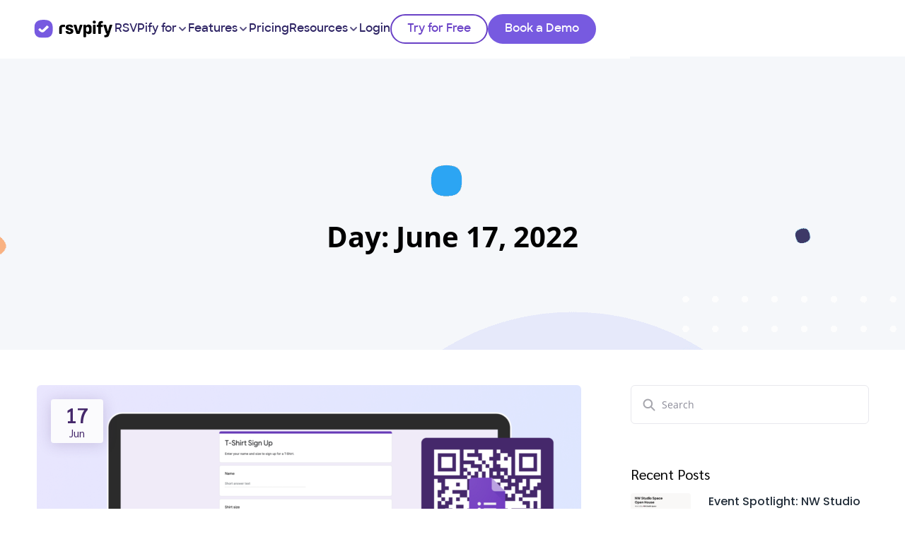

--- FILE ---
content_type: text/html; charset=UTF-8
request_url: https://rsvpify.com/2022/06/17/
body_size: 78447
content:
<!DOCTYPE html>
<html lang="en-US" class="no-js">
<head><meta charset="UTF-8"><script>if(navigator.userAgent.match(/MSIE|Internet Explorer/i)||navigator.userAgent.match(/Trident\/7\..*?rv:11/i)){var href=document.location.href;if(!href.match(/[?&]nowprocket/)){if(href.indexOf("?")==-1){if(href.indexOf("#")==-1){document.location.href=href+"?nowprocket=1"}else{document.location.href=href.replace("#","?nowprocket=1#")}}else{if(href.indexOf("#")==-1){document.location.href=href+"&nowprocket=1"}else{document.location.href=href.replace("#","&nowprocket=1#")}}}}</script><script>(()=>{class RocketLazyLoadScripts{constructor(){this.v="1.2.6",this.triggerEvents=["keydown","mousedown","mousemove","touchmove","touchstart","touchend","wheel"],this.userEventHandler=this.t.bind(this),this.touchStartHandler=this.i.bind(this),this.touchMoveHandler=this.o.bind(this),this.touchEndHandler=this.h.bind(this),this.clickHandler=this.u.bind(this),this.interceptedClicks=[],this.interceptedClickListeners=[],this.l(this),window.addEventListener("pageshow",(t=>{this.persisted=t.persisted,this.everythingLoaded&&this.m()})),this.CSPIssue=sessionStorage.getItem("rocketCSPIssue"),document.addEventListener("securitypolicyviolation",(t=>{this.CSPIssue||"script-src-elem"!==t.violatedDirective||"data"!==t.blockedURI||(this.CSPIssue=!0,sessionStorage.setItem("rocketCSPIssue",!0))})),document.addEventListener("DOMContentLoaded",(()=>{this.k()})),this.delayedScripts={normal:[],async:[],defer:[]},this.trash=[],this.allJQueries=[]}p(t){document.hidden?t.t():(this.triggerEvents.forEach((e=>window.addEventListener(e,t.userEventHandler,{passive:!0}))),window.addEventListener("touchstart",t.touchStartHandler,{passive:!0}),window.addEventListener("mousedown",t.touchStartHandler),document.addEventListener("visibilitychange",t.userEventHandler))}_(){this.triggerEvents.forEach((t=>window.removeEventListener(t,this.userEventHandler,{passive:!0}))),document.removeEventListener("visibilitychange",this.userEventHandler)}i(t){"HTML"!==t.target.tagName&&(window.addEventListener("touchend",this.touchEndHandler),window.addEventListener("mouseup",this.touchEndHandler),window.addEventListener("touchmove",this.touchMoveHandler,{passive:!0}),window.addEventListener("mousemove",this.touchMoveHandler),t.target.addEventListener("click",this.clickHandler),this.L(t.target,!0),this.S(t.target,"onclick","rocket-onclick"),this.C())}o(t){window.removeEventListener("touchend",this.touchEndHandler),window.removeEventListener("mouseup",this.touchEndHandler),window.removeEventListener("touchmove",this.touchMoveHandler,{passive:!0}),window.removeEventListener("mousemove",this.touchMoveHandler),t.target.removeEventListener("click",this.clickHandler),this.L(t.target,!1),this.S(t.target,"rocket-onclick","onclick"),this.M()}h(){window.removeEventListener("touchend",this.touchEndHandler),window.removeEventListener("mouseup",this.touchEndHandler),window.removeEventListener("touchmove",this.touchMoveHandler,{passive:!0}),window.removeEventListener("mousemove",this.touchMoveHandler)}u(t){t.target.removeEventListener("click",this.clickHandler),this.L(t.target,!1),this.S(t.target,"rocket-onclick","onclick"),this.interceptedClicks.push(t),t.preventDefault(),t.stopPropagation(),t.stopImmediatePropagation(),this.M()}O(){window.removeEventListener("touchstart",this.touchStartHandler,{passive:!0}),window.removeEventListener("mousedown",this.touchStartHandler),this.interceptedClicks.forEach((t=>{t.target.dispatchEvent(new MouseEvent("click",{view:t.view,bubbles:!0,cancelable:!0}))}))}l(t){EventTarget.prototype.addEventListenerWPRocketBase=EventTarget.prototype.addEventListener,EventTarget.prototype.addEventListener=function(e,i,o){"click"!==e||t.windowLoaded||i===t.clickHandler||t.interceptedClickListeners.push({target:this,func:i,options:o}),(this||window).addEventListenerWPRocketBase(e,i,o)}}L(t,e){this.interceptedClickListeners.forEach((i=>{i.target===t&&(e?t.removeEventListener("click",i.func,i.options):t.addEventListener("click",i.func,i.options))})),t.parentNode!==document.documentElement&&this.L(t.parentNode,e)}D(){return new Promise((t=>{this.P?this.M=t:t()}))}C(){this.P=!0}M(){this.P=!1}S(t,e,i){t.hasAttribute&&t.hasAttribute(e)&&(event.target.setAttribute(i,event.target.getAttribute(e)),event.target.removeAttribute(e))}t(){this._(this),"loading"===document.readyState?document.addEventListener("DOMContentLoaded",this.R.bind(this)):this.R()}k(){let t=[];document.querySelectorAll("script[type=rocketlazyloadscript][data-rocket-src]").forEach((e=>{let i=e.getAttribute("data-rocket-src");if(i&&!i.startsWith("data:")){0===i.indexOf("//")&&(i=location.protocol+i);try{const o=new URL(i).origin;o!==location.origin&&t.push({src:o,crossOrigin:e.crossOrigin||"module"===e.getAttribute("data-rocket-type")})}catch(t){}}})),t=[...new Map(t.map((t=>[JSON.stringify(t),t]))).values()],this.T(t,"preconnect")}async R(){this.lastBreath=Date.now(),this.j(this),this.F(this),this.I(),this.W(),this.q(),await this.A(this.delayedScripts.normal),await this.A(this.delayedScripts.defer),await this.A(this.delayedScripts.async);try{await this.U(),await this.H(this),await this.J()}catch(t){console.error(t)}window.dispatchEvent(new Event("rocket-allScriptsLoaded")),this.everythingLoaded=!0,this.D().then((()=>{this.O()})),this.N()}W(){document.querySelectorAll("script[type=rocketlazyloadscript]").forEach((t=>{t.hasAttribute("data-rocket-src")?t.hasAttribute("async")&&!1!==t.async?this.delayedScripts.async.push(t):t.hasAttribute("defer")&&!1!==t.defer||"module"===t.getAttribute("data-rocket-type")?this.delayedScripts.defer.push(t):this.delayedScripts.normal.push(t):this.delayedScripts.normal.push(t)}))}async B(t){if(await this.G(),!0!==t.noModule||!("noModule"in HTMLScriptElement.prototype))return new Promise((e=>{let i;function o(){(i||t).setAttribute("data-rocket-status","executed"),e()}try{if(navigator.userAgent.indexOf("Firefox/")>0||""===navigator.vendor||this.CSPIssue)i=document.createElement("script"),[...t.attributes].forEach((t=>{let e=t.nodeName;"type"!==e&&("data-rocket-type"===e&&(e="type"),"data-rocket-src"===e&&(e="src"),i.setAttribute(e,t.nodeValue))})),t.text&&(i.text=t.text),i.hasAttribute("src")?(i.addEventListener("load",o),i.addEventListener("error",(function(){i.setAttribute("data-rocket-status","failed-network"),e()})),setTimeout((()=>{i.isConnected||e()}),1)):(i.text=t.text,o()),t.parentNode.replaceChild(i,t);else{const i=t.getAttribute("data-rocket-type"),s=t.getAttribute("data-rocket-src");i?(t.type=i,t.removeAttribute("data-rocket-type")):t.removeAttribute("type"),t.addEventListener("load",o),t.addEventListener("error",(i=>{this.CSPIssue&&i.target.src.startsWith("data:")?(console.log("WPRocket: data-uri blocked by CSP -> fallback"),t.removeAttribute("src"),this.B(t).then(e)):(t.setAttribute("data-rocket-status","failed-network"),e())})),s?(t.removeAttribute("data-rocket-src"),t.src=s):t.src="data:text/javascript;base64,"+window.btoa(unescape(encodeURIComponent(t.text)))}}catch(i){t.setAttribute("data-rocket-status","failed-transform"),e()}}));t.setAttribute("data-rocket-status","skipped")}async A(t){const e=t.shift();return e&&e.isConnected?(await this.B(e),this.A(t)):Promise.resolve()}q(){this.T([...this.delayedScripts.normal,...this.delayedScripts.defer,...this.delayedScripts.async],"preload")}T(t,e){var i=document.createDocumentFragment();t.forEach((t=>{const o=t.getAttribute&&t.getAttribute("data-rocket-src")||t.src;if(o&&!o.startsWith("data:")){const s=document.createElement("link");s.href=o,s.rel=e,"preconnect"!==e&&(s.as="script"),t.getAttribute&&"module"===t.getAttribute("data-rocket-type")&&(s.crossOrigin=!0),t.crossOrigin&&(s.crossOrigin=t.crossOrigin),t.integrity&&(s.integrity=t.integrity),i.appendChild(s),this.trash.push(s)}})),document.head.appendChild(i)}j(t){let e={};function i(i,o){return e[o].eventsToRewrite.indexOf(i)>=0&&!t.everythingLoaded?"rocket-"+i:i}function o(t,o){!function(t){e[t]||(e[t]={originalFunctions:{add:t.addEventListener,remove:t.removeEventListener},eventsToRewrite:[]},t.addEventListener=function(){arguments[0]=i(arguments[0],t),e[t].originalFunctions.add.apply(t,arguments)},t.removeEventListener=function(){arguments[0]=i(arguments[0],t),e[t].originalFunctions.remove.apply(t,arguments)})}(t),e[t].eventsToRewrite.push(o)}function s(e,i){let o=e[i];e[i]=null,Object.defineProperty(e,i,{get:()=>o||function(){},set(s){t.everythingLoaded?o=s:e["rocket"+i]=o=s}})}o(document,"DOMContentLoaded"),o(window,"DOMContentLoaded"),o(window,"load"),o(window,"pageshow"),o(document,"readystatechange"),s(document,"onreadystatechange"),s(window,"onload"),s(window,"onpageshow");try{Object.defineProperty(document,"readyState",{get:()=>t.rocketReadyState,set(e){t.rocketReadyState=e},configurable:!0}),document.readyState="loading"}catch(t){console.log("WPRocket DJE readyState conflict, bypassing")}}F(t){let e;function i(e){return t.everythingLoaded?e:e.split(" ").map((t=>"load"===t||0===t.indexOf("load.")?"rocket-jquery-load":t)).join(" ")}function o(o){function s(t){const e=o.fn[t];o.fn[t]=o.fn.init.prototype[t]=function(){return this[0]===window&&("string"==typeof arguments[0]||arguments[0]instanceof String?arguments[0]=i(arguments[0]):"object"==typeof arguments[0]&&Object.keys(arguments[0]).forEach((t=>{const e=arguments[0][t];delete arguments[0][t],arguments[0][i(t)]=e}))),e.apply(this,arguments),this}}o&&o.fn&&!t.allJQueries.includes(o)&&(o.fn.ready=o.fn.init.prototype.ready=function(e){return t.domReadyFired?e.bind(document)(o):document.addEventListener("rocket-DOMContentLoaded",(()=>e.bind(document)(o))),o([])},s("on"),s("one"),t.allJQueries.push(o)),e=o}o(window.jQuery),Object.defineProperty(window,"jQuery",{get:()=>e,set(t){o(t)}})}async H(t){const e=document.querySelector("script[data-webpack]");e&&(await async function(){return new Promise((t=>{e.addEventListener("load",t),e.addEventListener("error",t)}))}(),await t.K(),await t.H(t))}async U(){this.domReadyFired=!0;try{document.readyState="interactive"}catch(t){}await this.G(),document.dispatchEvent(new Event("rocket-readystatechange")),await this.G(),document.rocketonreadystatechange&&document.rocketonreadystatechange(),await this.G(),document.dispatchEvent(new Event("rocket-DOMContentLoaded")),await this.G(),window.dispatchEvent(new Event("rocket-DOMContentLoaded"))}async J(){try{document.readyState="complete"}catch(t){}await this.G(),document.dispatchEvent(new Event("rocket-readystatechange")),await this.G(),document.rocketonreadystatechange&&document.rocketonreadystatechange(),await this.G(),window.dispatchEvent(new Event("rocket-load")),await this.G(),window.rocketonload&&window.rocketonload(),await this.G(),this.allJQueries.forEach((t=>t(window).trigger("rocket-jquery-load"))),await this.G();const t=new Event("rocket-pageshow");t.persisted=this.persisted,window.dispatchEvent(t),await this.G(),window.rocketonpageshow&&window.rocketonpageshow({persisted:this.persisted}),this.windowLoaded=!0}m(){document.onreadystatechange&&document.onreadystatechange(),window.onload&&window.onload(),window.onpageshow&&window.onpageshow({persisted:this.persisted})}I(){const t=new Map;document.write=document.writeln=function(e){const i=document.currentScript;i||console.error("WPRocket unable to document.write this: "+e);const o=document.createRange(),s=i.parentElement;let n=t.get(i);void 0===n&&(n=i.nextSibling,t.set(i,n));const c=document.createDocumentFragment();o.setStart(c,0),c.appendChild(o.createContextualFragment(e)),s.insertBefore(c,n)}}async G(){Date.now()-this.lastBreath>45&&(await this.K(),this.lastBreath=Date.now())}async K(){return document.hidden?new Promise((t=>setTimeout(t))):new Promise((t=>requestAnimationFrame(t)))}N(){this.trash.forEach((t=>t.remove()))}static run(){const t=new RocketLazyLoadScripts;t.p(t)}}RocketLazyLoadScripts.run()})();</script>
	
	<meta name="viewport" content="width=device-width, initial-scale=1.0, viewport-fit=cover" />		<meta name='robots' content='noindex, follow' />
	<style></style>
	<script id="cookie-law-info-gcm-var-js">
var _ckyGcm = {"status":true,"default_settings":[{"analytics":"granted","advertisement":"granted","functional":"granted","necessary":"granted","ad_user_data":"granted","ad_personalization":"granted","regions":"All"},{"analytics":"denied","advertisement":"denied","functional":"granted","necessary":"granted","ad_user_data":"denied","ad_personalization":"denied","regions":"EU"},{"analytics":"denied","advertisement":"denied","functional":"granted","necessary":"granted","ad_user_data":"denied","ad_personalization":"denied","regions":"UK"},{"analytics":"granted","advertisement":"granted","functional":"granted","necessary":"granted","ad_user_data":"granted","ad_personalization":"granted","regions":"US"},{"analytics":"granted","advertisement":"granted","functional":"granted","necessary":"granted","ad_user_data":"granted","ad_personalization":"granted","regions":"AU"},{"analytics":"granted","advertisement":"granted","functional":"granted","necessary":"granted","ad_user_data":"granted","ad_personalization":"granted","regions":"NZ"},{"analytics":"granted","advertisement":"granted","functional":"granted","necessary":"granted","ad_user_data":"granted","ad_personalization":"granted","regions":"SG"},{"analytics":"granted","advertisement":"granted","functional":"granted","necessary":"granted","ad_user_data":"granted","ad_personalization":"granted","regions":"ZA"}],"wait_for_update":2000,"url_passthrough":true,"ads_data_redaction":false}</script>
<script id="cookie-law-info-gcm-js" type="text/javascript" src="https://rsvpify.com/wp-content/plugins/cookie-law-info/lite/frontend/js/gcm.min.js"></script> <script id="cookieyes" type="text/javascript" src="https://cdn-cookieyes.com/client_data/929cee1f1b597ea79aa75c14/script.js"></script>
	<!-- This site is optimized with the Yoast SEO plugin v23.6 - https://yoast.com/wordpress/plugins/seo/ -->
	<title>June 17, 2022 - RSVPify</title><link rel="preload" data-rocket-preload as="font" href="https://rsvpify.com/wp-content/plugins/saasland-ester-addon/dist/fonts/Sharp-Sans-Medium.e59654c5cd.ttf" crossorigin><link rel="preload" data-rocket-preload as="font" href="https://rsvpify.com/wp-content/plugins/saasland-ester-addon/dist/fonts/Sharp-Sans-SemiBold.2270ed7bdb.ttf" crossorigin><link rel="preload" data-rocket-preload as="font" href="https://rsvpify.com/wp-content/plugins/saasland-ester-addon/dist/fonts/Sharp-Sans-Bold.fea53975aa.ttf" crossorigin><link rel="preload" data-rocket-preload as="font" href="https://rsvpify.com/cf-fonts/s/poppins/5.0.11/latin/300/normal.woff2" crossorigin><link rel="preload" data-rocket-preload as="font" href="https://rsvpify.com/cf-fonts/s/poppins/5.0.11/latin/400/normal.woff2" crossorigin><link rel="preload" data-rocket-preload as="font" href="https://rsvpify.com/cf-fonts/s/poppins/5.0.11/latin/500/normal.woff2" crossorigin><link rel="preload" data-rocket-preload as="font" href="https://rsvpify.com/cf-fonts/s/poppins/5.0.11/latin/700/normal.woff2" crossorigin><link rel="preload" data-rocket-preload as="font" href="https://rsvpify.com/cf-fonts/s/open-sans/5.0.20/latin/400/normal.woff2" crossorigin><link rel="preload" data-rocket-preload as="font" href="https://rsvpify.com/cf-fonts/s/open-sans/5.0.20/latin/700/normal.woff2" crossorigin><link rel="preload" data-rocket-preload as="font" href="https://fonts.gstatic.com/s/poppins/v24/pxiByp8kv8JHgFVrLDz8Z1xlFQ.woff2" crossorigin><link rel="preload" data-rocket-preload as="font" href="https://fonts.gstatic.com/s/poppins/v24/pxiEyp8kv8JHgFVrJJfecg.woff2" crossorigin><link rel="preload" data-rocket-preload as="font" href="https://fonts.gstatic.com/s/poppins/v24/pxiByp8kv8JHgFVrLGT9Z1xlFQ.woff2" crossorigin><link rel="preload" data-rocket-preload as="font" href="https://fonts.gstatic.com/s/poppins/v24/pxiByp8kv8JHgFVrLCz7Z1xlFQ.woff2" crossorigin><link rel="preload" data-rocket-preload as="font" href="https://fonts.gstatic.com/s/sarabun/v17/DtVjJx26TKEr37c9aBVJnw.woff2" crossorigin><link rel="preload" data-rocket-preload as="font" href="https://fonts.gstatic.com/s/sarabun/v17/DtVmJx26TKEr37c9YMptilss6w.woff2" crossorigin><link rel="preload" data-rocket-preload as="font" href="https://rsvpify.com/wp-content/plugins/saasland-core/assets/vendors/elagent/fonts/ElegantIcons.woff" crossorigin><style id="wpr-usedcss">img:is([sizes=auto i],[sizes^="auto," i]){contain-intrinsic-size:3000px 1500px}.dl_accordion_item .dl_accordion_item_title{position:relative}.dl_alert_box{display:flex;align-items:center;justify-content:space-between;position:relative}.dl_words_wrapper{display:inline-block;position:relative;text-align:left}.dl_words_wrapper b{display:inline-block;position:absolute;white-space:nowrap;left:0;top:0}.dl_words_wrapper b.is-visible{position:relative}.no-js .dl_words_wrapper b{opacity:0}.no-js .dl_words_wrapper b.is-visible{opacity:1}.dl_animated_headline.type .dl_words_wrapper{vertical-align:top;overflow:hidden}.dl_animated_headline.type .dl_words_wrapper::after{content:"";position:absolute;right:0;top:50%;bottom:auto;-webkit-transform:translateY(-50%);-moz-transform:translateY(-50%);-ms-transform:translateY(-50%);-o-transform:translateY(-50%);transform:translateY(-50%);height:90%;width:1px;background-color:#aebcb9}.dl_animated_headline.type .dl_words_wrapper.waiting::after{-webkit-animation:1s infinite cd-pulse;-moz-animation:1s infinite cd-pulse;animation:1s infinite cd-pulse}.dl_animated_headline.type .dl_words_wrapper.selected::after{visibility:hidden}.dl_animated_headline.type .dl_words_wrapper.selected b{color:#0d0d0d}.dl_animated_headline.type b{visibility:hidden}.dl_animated_headline.type b.is-visible{visibility:visible}.dl_animated_headline.type i{position:absolute;visibility:hidden}.dl_animated_headline.type i.in{position:relative;visibility:visible}@-webkit-keyframes cd-pulse{0%{-webkit-transform:translateY(-50%) scale(1);opacity:1}40%{-webkit-transform:translateY(-50%) scale(.9);opacity:0}100%{-webkit-transform:translateY(-50%) scale(0);opacity:0}}@-moz-keyframes cd-pulse{0%{-moz-transform:translateY(-50%) scale(1);opacity:1}40%{-moz-transform:translateY(-50%) scale(.9);opacity:0}100%{-moz-transform:translateY(-50%) scale(0);opacity:0}}@keyframes cd-pulse{0%{-webkit-transform:translateY(-50%) scale(1);-moz-transform:translateY(-50%) scale(1);-ms-transform:translateY(-50%) scale(1);-o-transform:translateY(-50%) scale(1);transform:translateY(-50%) scale(1);opacity:1}40%{-webkit-transform:translateY(-50%) scale(.9);-moz-transform:translateY(-50%) scale(.9);-ms-transform:translateY(-50%) scale(.9);-o-transform:translateY(-50%) scale(.9);transform:translateY(-50%) scale(.9);opacity:0}100%{-webkit-transform:translateY(-50%) scale(0);-moz-transform:translateY(-50%) scale(0);-ms-transform:translateY(-50%) scale(0);-o-transform:translateY(-50%) scale(0);transform:translateY(-50%) scale(0);opacity:0}}.dl_animated_headline.rotate-2 .dl_words_wrapper{-webkit-perspective:300px;-moz-perspective:300px;perspective:300px}.dl_animated_headline.rotate-2 em,.dl_animated_headline.rotate-2 i{display:inline-block;-webkit-backface-visibility:hidden;backface-visibility:hidden}.dl_animated_headline.rotate-2 i{-webkit-transform-style:preserve-3d;-moz-transform-style:preserve-3d;-ms-transform-style:preserve-3d;-o-transform-style:preserve-3d;transform-style:preserve-3d;-webkit-transform:translateZ(-20px) rotateX(90deg);-moz-transform:translateZ(-20px) rotateX(90deg);-ms-transform:translateZ(-20px) rotateX(90deg);-o-transform:translateZ(-20px) rotateX(90deg);transform:translateZ(-20px) rotateX(90deg);opacity:0}.is-visible .dl_animated_headline.rotate-2 i{opacity:1}.dl_animated_headline.rotate-2 i.in{-webkit-animation:.4s forwards cd-rotate-2-in;-moz-animation:.4s forwards cd-rotate-2-in;animation:.4s forwards cd-rotate-2-in}.dl_animated_headline.rotate-2 i.out{-webkit-animation:.4s forwards cd-rotate-2-out;-moz-animation:.4s forwards cd-rotate-2-out;animation:.4s forwards cd-rotate-2-out}.dl_animated_headline.rotate-2 em{-webkit-transform:translateZ(20px);-moz-transform:translateZ(20px);-ms-transform:translateZ(20px);-o-transform:translateZ(20px);transform:translateZ(20px)}.no-csstransitions .dl_animated_headline.rotate-2 i{-webkit-transform:rotateX(0);-moz-transform:rotateX(0);-ms-transform:rotateX(0);-o-transform:rotateX(0);transform:rotateX(0);opacity:0}.no-csstransitions .dl_animated_headline.rotate-2 i em{-webkit-transform:scale(1);-moz-transform:scale(1);-ms-transform:scale(1);-o-transform:scale(1);transform:scale(1)}.no-csstransitions .dl_animated_headline.rotate-2 .is-visible i{opacity:1}@-webkit-keyframes cd-rotate-2-in{0%{opacity:0;-webkit-transform:translateZ(-20px) rotateX(90deg)}60%{opacity:1;-webkit-transform:translateZ(-20px) rotateX(-10deg)}100%{opacity:1;-webkit-transform:translateZ(-20px) rotateX(0)}}@-moz-keyframes cd-rotate-2-in{0%{opacity:0;-moz-transform:translateZ(-20px) rotateX(90deg)}60%{opacity:1;-moz-transform:translateZ(-20px) rotateX(-10deg)}100%{opacity:1;-moz-transform:translateZ(-20px) rotateX(0)}}@keyframes cd-rotate-2-in{0%{opacity:0;-webkit-transform:translateZ(-20px) rotateX(90deg);-moz-transform:translateZ(-20px) rotateX(90deg);-ms-transform:translateZ(-20px) rotateX(90deg);-o-transform:translateZ(-20px) rotateX(90deg);transform:translateZ(-20px) rotateX(90deg)}60%{opacity:1;-webkit-transform:translateZ(-20px) rotateX(-10deg);-moz-transform:translateZ(-20px) rotateX(-10deg);-ms-transform:translateZ(-20px) rotateX(-10deg);-o-transform:translateZ(-20px) rotateX(-10deg);transform:translateZ(-20px) rotateX(-10deg)}100%{opacity:1;-webkit-transform:translateZ(-20px) rotateX(0);-moz-transform:translateZ(-20px) rotateX(0);-ms-transform:translateZ(-20px) rotateX(0);-o-transform:translateZ(-20px) rotateX(0);transform:translateZ(-20px) rotateX(0)}}@-webkit-keyframes cd-rotate-2-out{0%{opacity:1;-webkit-transform:translateZ(-20px) rotateX(0)}60%{opacity:0;-webkit-transform:translateZ(-20px) rotateX(-100deg)}100%{opacity:0;-webkit-transform:translateZ(-20px) rotateX(-90deg)}}@-moz-keyframes cd-rotate-2-out{0%{opacity:1;-moz-transform:translateZ(-20px) rotateX(0)}60%{opacity:0;-moz-transform:translateZ(-20px) rotateX(-100deg)}100%{opacity:0;-moz-transform:translateZ(-20px) rotateX(-90deg)}}@keyframes cd-rotate-2-out{0%{opacity:1;-webkit-transform:translateZ(-20px) rotateX(0);-moz-transform:translateZ(-20px) rotateX(0);-ms-transform:translateZ(-20px) rotateX(0);-o-transform:translateZ(-20px) rotateX(0);transform:translateZ(-20px) rotateX(0)}60%{opacity:0;-webkit-transform:translateZ(-20px) rotateX(-100deg);-moz-transform:translateZ(-20px) rotateX(-100deg);-ms-transform:translateZ(-20px) rotateX(-100deg);-o-transform:translateZ(-20px) rotateX(-100deg);transform:translateZ(-20px) rotateX(-100deg)}100%{opacity:0;-webkit-transform:translateZ(-20px) rotateX(-90deg);-moz-transform:translateZ(-20px) rotateX(-90deg);-ms-transform:translateZ(-20px) rotateX(-90deg);-o-transform:translateZ(-20px) rotateX(-90deg);transform:translateZ(-20px) rotateX(-90deg)}}.dl_animated_headline.loading-bar span{display:inline-block;padding:.2em 0}.dl_animated_headline.loading-bar .dl_words_wrapper{overflow:hidden;vertical-align:top}.dl_animated_headline.loading-bar .dl_words_wrapper::after{content:"";position:absolute;left:0;bottom:0;height:3px;width:0;background:#0096a7;z-index:2;-webkit-transition:width .3s -.1s;-moz-transition:width .3s -.1s;transition:width .3s -.1s}.dl_animated_headline.loading-bar .dl_words_wrapper.is-loading::after{width:100%;-webkit-transition:width 3s;-moz-transition:width 3s;transition:width 3s}.dl_animated_headline.loading-bar b{top:.2em;opacity:0;-webkit-transition:opacity .3s;-moz-transition:opacity .3s;transition:opacity .3s}.dl_animated_headline.loading-bar b.is-visible{opacity:1;top:0}.dl_animated_headline.slide span{display:inline-block;padding:.2em 0}.dl_animated_headline.slide .dl_words_wrapper{overflow:hidden;vertical-align:top}.dl_animated_headline.slide b{opacity:0;top:.2em}.dl_animated_headline.slide b.is-visible{top:0;opacity:1;-webkit-animation:.6s slide-in;-moz-animation:.6s slide-in;animation:.6s slide-in}.dl_animated_headline.slide b.is-hidden{-webkit-animation:.6s slide-out;-moz-animation:.6s slide-out;animation:.6s slide-out}@-webkit-keyframes slide-in{0%{opacity:0;-webkit-transform:translateY(-100%)}60%{opacity:1;-webkit-transform:translateY(20%)}100%{opacity:1;-webkit-transform:translateY(0)}}@-moz-keyframes slide-in{0%{opacity:0;-moz-transform:translateY(-100%)}60%{opacity:1;-moz-transform:translateY(20%)}100%{opacity:1;-moz-transform:translateY(0)}}@keyframes slide-in{0%{opacity:0;-webkit-transform:translateY(-100%);-moz-transform:translateY(-100%);-ms-transform:translateY(-100%);-o-transform:translateY(-100%);transform:translateY(-100%)}60%{opacity:1;-webkit-transform:translateY(20%);-moz-transform:translateY(20%);-ms-transform:translateY(20%);-o-transform:translateY(20%);transform:translateY(20%)}100%{opacity:1;-webkit-transform:translateY(0);-moz-transform:translateY(0);-ms-transform:translateY(0);-o-transform:translateY(0);transform:translateY(0)}}@-webkit-keyframes slide-out{0%{opacity:1;-webkit-transform:translateY(0)}60%{opacity:0;-webkit-transform:translateY(120%)}100%{opacity:0;-webkit-transform:translateY(100%)}}@-moz-keyframes slide-out{0%{opacity:1;-moz-transform:translateY(0)}60%{opacity:0;-moz-transform:translateY(120%)}100%{opacity:0;-moz-transform:translateY(100%)}}@keyframes slide-out{0%{opacity:1;-webkit-transform:translateY(0);-moz-transform:translateY(0);-ms-transform:translateY(0);-o-transform:translateY(0);transform:translateY(0)}60%{opacity:0;-webkit-transform:translateY(120%);-moz-transform:translateY(120%);-ms-transform:translateY(120%);-o-transform:translateY(120%);transform:translateY(120%)}100%{opacity:0;-webkit-transform:translateY(100%);-moz-transform:translateY(100%);-ms-transform:translateY(100%);-o-transform:translateY(100%);transform:translateY(100%)}}.dl_animated_headline.clip span{display:inline-block;padding:.2em 0}.dl_animated_headline.clip .dl_words_wrapper{overflow:hidden;vertical-align:top}.dl_animated_headline.clip .dl_words_wrapper::after{content:"";position:absolute;top:0;right:0;width:2px;height:100%;background-color:#aebcb9}.dl_animated_headline.clip b{opacity:0}.dl_animated_headline.clip b.is-visible{opacity:1}.dl_animated_headline.zoom .dl_words_wrapper{-webkit-perspective:300px;-moz-perspective:300px;perspective:300px}.dl_animated_headline.zoom b{opacity:0}.dl_animated_headline.zoom b.is-visible{opacity:1;-webkit-animation:.8s zoom-in;-moz-animation:.8s zoom-in;animation:.8s zoom-in}.dl_animated_headline.zoom b.is-hidden{-webkit-animation:.8s zoom-out;-moz-animation:.8s zoom-out;animation:.8s zoom-out}@-webkit-keyframes zoom-in{0%{opacity:0;-webkit-transform:translateZ(100px)}100%{opacity:1;-webkit-transform:translateZ(0)}}@-moz-keyframes zoom-in{0%{opacity:0;-moz-transform:translateZ(100px)}100%{opacity:1;-moz-transform:translateZ(0)}}@keyframes zoom-in{0%{opacity:0;-webkit-transform:translateZ(100px);-moz-transform:translateZ(100px);-ms-transform:translateZ(100px);-o-transform:translateZ(100px);transform:translateZ(100px)}100%{opacity:1;-webkit-transform:translateZ(0);-moz-transform:translateZ(0);-ms-transform:translateZ(0);-o-transform:translateZ(0);transform:translateZ(0)}}@-webkit-keyframes zoom-out{0%{opacity:1;-webkit-transform:translateZ(0)}100%{opacity:0;-webkit-transform:translateZ(-100px)}}@-moz-keyframes zoom-out{0%{opacity:1;-moz-transform:translateZ(0)}100%{opacity:0;-moz-transform:translateZ(-100px)}}@keyframes zoom-out{0%{opacity:1;-webkit-transform:translateZ(0);-moz-transform:translateZ(0);-ms-transform:translateZ(0);-o-transform:translateZ(0);transform:translateZ(0)}100%{opacity:0;-webkit-transform:translateZ(-100px);-moz-transform:translateZ(-100px);-ms-transform:translateZ(-100px);-o-transform:translateZ(-100px);transform:translateZ(-100px)}}.dl_animated_headline.scale b{opacity:0}.dl_animated_headline.scale i{display:inline-block;opacity:0;-webkit-transform:scale(0);-moz-transform:scale(0);-ms-transform:scale(0);-o-transform:scale(0);transform:scale(0)}.is-visible .dl_animated_headline.scale i{opacity:1}.dl_animated_headline.scale i.in{-webkit-animation:.6s forwards scale-up;-moz-animation:.6s forwards scale-up;animation:.6s forwards scale-up}.dl_animated_headline.scale i.out{-webkit-animation:.6s forwards scale-down;-moz-animation:.6s forwards scale-down;animation:.6s forwards scale-down}.no-csstransitions .dl_animated_headline.scale i{-webkit-transform:scale(1);-moz-transform:scale(1);-ms-transform:scale(1);-o-transform:scale(1);transform:scale(1);opacity:0}.no-csstransitions .dl_animated_headline.scale .is-visible i{opacity:1}@-webkit-keyframes scale-up{0%{-webkit-transform:scale(0);opacity:0}60%{-webkit-transform:scale(1.2);opacity:1}100%{-webkit-transform:scale(1);opacity:1}}@-moz-keyframes scale-up{0%{-moz-transform:scale(0);opacity:0}60%{-moz-transform:scale(1.2);opacity:1}100%{-moz-transform:scale(1);opacity:1}}@keyframes scale-up{0%{-webkit-transform:scale(0);-moz-transform:scale(0);-ms-transform:scale(0);-o-transform:scale(0);transform:scale(0);opacity:0}60%{-webkit-transform:scale(1.2);-moz-transform:scale(1.2);-ms-transform:scale(1.2);-o-transform:scale(1.2);transform:scale(1.2);opacity:1}100%{-webkit-transform:scale(1);-moz-transform:scale(1);-ms-transform:scale(1);-o-transform:scale(1);transform:scale(1);opacity:1}}@-webkit-keyframes scale-down{0%{-webkit-transform:scale(1);opacity:1}60%{-webkit-transform:scale(0);opacity:0}}@-moz-keyframes scale-down{0%{-moz-transform:scale(1);opacity:1}60%{-moz-transform:scale(0);opacity:0}}@keyframes scale-down{0%{-webkit-transform:scale(1);-moz-transform:scale(1);-ms-transform:scale(1);-o-transform:scale(1);transform:scale(1);opacity:1}60%{-webkit-transform:scale(0);-moz-transform:scale(0);-ms-transform:scale(0);-o-transform:scale(0);transform:scale(0);opacity:0}}.dl_animated_headline.push b{opacity:0}.dl_animated_headline.push b.is-visible{opacity:1;-webkit-animation:.6s push-in;-moz-animation:.6s push-in;animation:.6s push-in}.dl_animated_headline.push b.is-hidden{-webkit-animation:.6s push-out;-moz-animation:.6s push-out;animation:.6s push-out}@-webkit-keyframes push-in{0%{opacity:0;-webkit-transform:translateX(-100%)}60%{opacity:1;-webkit-transform:translateX(10%)}100%{opacity:1;-webkit-transform:translateX(0)}}@-moz-keyframes push-in{0%{opacity:0;-moz-transform:translateX(-100%)}60%{opacity:1;-moz-transform:translateX(10%)}100%{opacity:1;-moz-transform:translateX(0)}}@keyframes push-in{0%{opacity:0;-webkit-transform:translateX(-100%);-moz-transform:translateX(-100%);-ms-transform:translateX(-100%);-o-transform:translateX(-100%);transform:translateX(-100%)}60%{opacity:1;-webkit-transform:translateX(10%);-moz-transform:translateX(10%);-ms-transform:translateX(10%);-o-transform:translateX(10%);transform:translateX(10%)}100%{opacity:1;-webkit-transform:translateX(0);-moz-transform:translateX(0);-ms-transform:translateX(0);-o-transform:translateX(0);transform:translateX(0)}}@-webkit-keyframes push-out{0%{opacity:1;-webkit-transform:translateX(0)}60%{opacity:0;-webkit-transform:translateX(110%)}100%{opacity:0;-webkit-transform:translateX(100%)}}@-moz-keyframes push-out{0%{opacity:1;-moz-transform:translateX(0)}60%{opacity:0;-moz-transform:translateX(110%)}100%{opacity:0;-moz-transform:translateX(100%)}}@keyframes push-out{0%{opacity:1;-webkit-transform:translateX(0);-moz-transform:translateX(0);-ms-transform:translateX(0);-o-transform:translateX(0);transform:translateX(0)}60%{opacity:0;-webkit-transform:translateX(110%);-moz-transform:translateX(110%);-ms-transform:translateX(110%);-o-transform:translateX(110%);transform:translateX(110%)}100%{opacity:0;-webkit-transform:translateX(100%);-moz-transform:translateX(100%);-ms-transform:translateX(100%);-o-transform:translateX(100%);transform:translateX(100%)}}.dl_accordion_item{border-bottom:1px solid #e5e5e5;padding:35px 35px 35px 72px}.dl_accordion_item:last-child{border-bottom:0 solid transparent}.dl_accordion_item.dl-active{background-color:#fff}.dl_accordion_item .dl_accordion_item_title{position:relative;display:flex;align-items:center;justify-content:space-between}.dl_accordion_item .dl_accordion_panel{display:none;padding-top:30px}.tab_container>div.active-default,.tab_container>div.dl_active{display:block;padding:1em;opacity:1;-webkit-animation:.3s linear fadeIn;animation:.3s linear fadeIn}.dl_accordion_item{border-style:solid;border-width:0 0 1px;border-color:#dcdcdc;padding:20px 14px 20px 22px;border-radius:0 0 0 0}.dl_accordion_item .elementor-widget-container p{margin-top:0}.dl_accordion_item.is-active{background:#f3f7fa;border-color:#f3f7fa}.dl_accordion_item .dl_accordion_item_title{flex:1}.dl_accordion_item .dl_accordion_panel{display:none}.d-flex{display:flex!important}.mfp-bg{top:0;left:0;width:100%;height:100%;z-index:502;overflow:hidden;position:fixed;background:#0b0b0b;opacity:.8}.mfp-wrap{top:0;left:0;width:100%;height:100%;z-index:503;position:fixed;outline:0;-webkit-backface-visibility:hidden}.mfp-container{height:100%;text-align:center;position:absolute;width:100%;height:100%;left:0;top:0;padding:0 8px;-webkit-box-sizing:border-box;-moz-box-sizing:border-box;box-sizing:border-box}.mfp-content{position:relative;display:inline-block;vertical-align:middle;margin:0 auto;text-align:left;z-index:505}.mfp-hide{display:none}.mfp-preloader{color:#ccc;position:absolute;top:50%;width:auto;text-align:center;margin-top:-.8em;left:8px;right:8px;z-index:504}button.mfp-arrow,button.mfp-close{overflow:visible;cursor:pointer;background:0 0;border:0;-webkit-appearance:none;display:block;padding:0;z-index:506}.mfp-close{width:44px;height:44px;line-height:44px;position:absolute;right:0;top:0;text-decoration:none;text-align:center;opacity:.65;padding:0 0 18px 10px;color:#fff;font-style:normal;font-size:28px}.mfp-iframe-holder .mfp-close,.mfp-image-holder .mfp-close{color:#fff;right:-32px;text-align:right;padding-right:6px;width:100%}.mfp-counter{position:absolute;top:0;right:0;color:#ccc;font-size:12px;line-height:18px}.mfp-arrow{position:absolute;top:0;opacity:.65;margin:0;top:50%;margin-top:-55px;padding:0;width:90px;height:110px;-webkit-tap-highlight-color:transparent}.mfp-arrow .mfp-a,.mfp-arrow .mfp-b,.mfp-arrow:after,.mfp-arrow:before{content:'';display:block;width:0;height:0;position:absolute;left:0;top:0;margin-top:35px;margin-left:35px;border:solid transparent}.mfp-arrow .mfp-a,.mfp-arrow:after{opacity:.8;border-top-width:12px;border-bottom-width:12px;top:8px}.mfp-arrow .mfp-b,.mfp-arrow:before{border-top-width:20px;border-bottom-width:20px}.mfp-arrow-left .mfp-a,.mfp-arrow-left:after{border-right:12px solid #000;left:5px}.mfp-arrow-left .mfp-b,.mfp-arrow-left:before{border-right:20px solid #fff}.mfp-arrow-right .mfp-a,.mfp-arrow-right:after{border-left:12px solid #000;left:3px}.mfp-arrow-right .mfp-b,.mfp-arrow-right:before{border-left:20px solid #fff}.mfp-iframe-scaler iframe{position:absolute;top:-3px;left:0;width:100%;height:100%;box-shadow:0 0 8px rgba(0,0,0,.6);background:#000}.mfp-iframe-holder .mfp-close{top:-19px}img.mfp-img{width:auto;max-width:100%;height:auto;display:block;line-height:0;-webkit-box-sizing:border-box;-moz-box-sizing:border-box;box-sizing:border-box;padding:40px 0;margin:0 auto}.mfp-figure:after{content:'';position:absolute;left:0;top:40px;bottom:40px;display:block;right:0;width:auto;height:auto;z-index:-1;box-shadow:0 0 8px rgba(0,0,0,.6)}.mfp-title{text-align:left;line-height:18px;color:#f3f3f3;word-break:break-word;padding-right:36px}@media screen and (max-width:800px) and (orientation:landscape),screen and (max-height:300px){.mfp-img-mobile .mfp-image-holder{padding-left:0;padding-right:0}.mfp-img-mobile img.mfp-img{padding:0}.mfp-img-mobile .mfp-figure:after{top:0;bottom:0}.mfp-img-mobile .mfp-bottom-bar{background:rgba(0,0,0,.6);bottom:0;margin:0;top:auto;padding:3px 5px;position:fixed;-webkit-box-sizing:border-box;-moz-box-sizing:border-box;box-sizing:border-box}.mfp-img-mobile .mfp-bottom-bar:empty{padding:0}.mfp-img-mobile .mfp-counter{right:5px;top:3px}.mfp-img-mobile .mfp-close{top:0;right:0;width:35px;height:35px;line-height:35px;background:rgba(0,0,0,.6);position:fixed;text-align:center;padding:0}.mfp-img-mobile .mfp-figure small{display:inline;margin-left:5px}}@media all and (max-width:800px){.mfp-arrow{-webkit-transform:scale(.75);transform:scale(.75)}.mfp-arrow-left{-webkit-transform-origin:0;transform-origin:0}.mfp-arrow-right{-webkit-transform-origin:100%;transform-origin:100%}.mfp-container{padding-left:6px;padding-right:6px}}.mfp-ie7 .mfp-img{padding:0}.mfp-ie7 .mfp-bottom-bar{width:600px;left:50%;margin-left:-300px;margin-top:5px;padding-bottom:5px}.mfp-ie7 .mfp-container{padding:0}.mfp-ie7 .mfp-content{padding-top:44px}.mfp-ie7 .mfp-close{top:0;right:0;padding-top:0}.mfp-container .mfp-content [type=button]:hover{background-color:transparent}.mfp-container .mfp-content [type=button]:focus{outline:0;box-shadow:none;background-color:transparent}.mfp-container [type=button]:focus,.mfp-container [type=button]:hover,.mfp-container [type=submit]:focus,.mfp-container [type=submit]:hover{color:#fff;background-color:transparent;text-decoration:none}button:focus,button:hover{text-decoration:none}.dl_switcher_control{display:inline-flex;width:100%;align-items:center}.dl_switcher_control .dl_toggle{font-size:30px;-webkit-appearance:none;appearance:none;width:64px;height:30px;background:0 0;border-radius:100px;position:relative;cursor:pointer;outline:0;transition:all .2s ease-in-out;border:2px solid #000;line-height:23px;text-align:center;margin:0 15px}.dl_switcher_control .dl_toggle:after{position:absolute;content:"";width:30px;height:30px;border-radius:100px;background:#000;left:0;transition:all .2s ease-in-out;opacity:1;display:block;top:-2px}.dl_switcher_control.dl-active .dl_toggle::after{background-color:#ffdada}.dl_switcher_control.dl-active .dl_toggle{border-color:#ffdada}.droit-advance-tabs.dl_tab_container{background-color:transparent}.tab_container>div{display:none;opacity:0}.tab_container>div.active-default,.tab_container>div.dl_active{display:block;width:100%;padding:1em;opacity:1;-webkit-animation:.3s linear fadeIn;animation:.3s linear fadeIn}.dl_pro_post_slider .swiper-slide{display:flex;justify-content:center}.dl_banner_slider{height:100vh}.dl_banner_slider_area .gallery-thumbs .swiper-slide-thumb-active .thumb_item .number,.dl_banner_slider_area .gallery-thumbs .swiper-slide-thumb-active .thumb_item h4,.dl_banner_slider_area .gallery-thumbs .swiper-slide-thumb-active .thumb_item p{color:#fff}.swiper-container-horizontal>.swiper-pagination-bullets{position:absolute;bottom:30px;left:50%;z-index:99}img{vertical-align:middle}input:focus,input:hover{outline:0!important;box-shadow:0 0 0 0 transparent}.form-control:focus{box-shadow:0 2px 4px 0 rgba(5,19,69,.08);color:#060a24}.form-control:focus::placeholder{color:#060a24}a{text-decoration:none;transition:.3s}a:hover{text-decoration:none}h2{line-height:1.2}p[class*=dl_],p[class^=dl_]{line-height:26px;font-size:16px;margin-bottom:0;color:#6a6a6a;margin-top:0}h1[class*=dl_],h1[class^=dl_],h2[class*=dl_],h2[class^=dl_],h3[class*=dl_],h3[class^=dl_],h4[class*=dl_],h4[class^=dl_]{color:#060a24;font-weight:500;margin-top:0;margin-bottom:15px}.button:focus,a:focus,button:focus{text-decoration:none;outline:0;box-shadow:none;transition:all .25s cubic-bezier(.645, .045, .355, 1)}*,::after,::before{box-sizing:border-box}.no-js .owl-carousel{display:block}.owl-height{transition:height .5s ease-in-out}img.emoji{display:inline!important;border:none!important;box-shadow:none!important;height:1em!important;width:1em!important;margin:0 .07em!important;vertical-align:-.1em!important;background:0 0!important;padding:0!important}:where(.wp-block-button__link){border-radius:9999px;box-shadow:none;padding:calc(.667em + 2px) calc(1.333em + 2px);text-decoration:none}:root :where(.wp-block-button .wp-block-button__link.is-style-outline),:root :where(.wp-block-button.is-style-outline>.wp-block-button__link){border:2px solid;padding:.667em 1.333em}:root :where(.wp-block-button .wp-block-button__link.is-style-outline:not(.has-text-color)),:root :where(.wp-block-button.is-style-outline>.wp-block-button__link:not(.has-text-color)){color:currentColor}:root :where(.wp-block-button .wp-block-button__link.is-style-outline:not(.has-background)),:root :where(.wp-block-button.is-style-outline>.wp-block-button__link:not(.has-background)){background-color:initial;background-image:none}:where(.wp-block-calendar table:not(.has-background) th){background:#ddd}:where(.wp-block-columns){margin-bottom:1.75em}:where(.wp-block-columns.has-background){padding:1.25em 2.375em}:where(.wp-block-post-comments input[type=submit]){border:none}:where(.wp-block-cover-image:not(.has-text-color)),:where(.wp-block-cover:not(.has-text-color)){color:#fff}:where(.wp-block-cover-image.is-light:not(.has-text-color)),:where(.wp-block-cover.is-light:not(.has-text-color)){color:#000}:root :where(.wp-block-cover h1:not(.has-text-color)),:root :where(.wp-block-cover h2:not(.has-text-color)),:root :where(.wp-block-cover h3:not(.has-text-color)),:root :where(.wp-block-cover h4:not(.has-text-color)),:root :where(.wp-block-cover h5:not(.has-text-color)),:root :where(.wp-block-cover h6:not(.has-text-color)),:root :where(.wp-block-cover p:not(.has-text-color)){color:inherit}:where(.wp-block-file){margin-bottom:1.5em}:where(.wp-block-file__button){border-radius:2em;display:inline-block;padding:.5em 1em}:where(.wp-block-file__button):is(a):active,:where(.wp-block-file__button):is(a):focus,:where(.wp-block-file__button):is(a):hover,:where(.wp-block-file__button):is(a):visited{box-shadow:none;color:#fff;opacity:.85;text-decoration:none}:where(.wp-block-group.wp-block-group-is-layout-constrained){position:relative}:root :where(.wp-block-image.is-style-rounded img,.wp-block-image .is-style-rounded img){border-radius:9999px}:where(.wp-block-latest-comments:not([style*=line-height] .wp-block-latest-comments__comment)){line-height:1.1}:where(.wp-block-latest-comments:not([style*=line-height] .wp-block-latest-comments__comment-excerpt p)){line-height:1.8}:root :where(.wp-block-latest-posts.is-grid){padding:0}:root :where(.wp-block-latest-posts.wp-block-latest-posts__list){padding-left:0}ul{box-sizing:border-box}:root :where(.wp-block-list.has-background){padding:1.25em 2.375em}:where(.wp-block-navigation.has-background .wp-block-navigation-item a:not(.wp-element-button)),:where(.wp-block-navigation.has-background .wp-block-navigation-submenu a:not(.wp-element-button)){padding:.5em 1em}:where(.wp-block-navigation .wp-block-navigation__submenu-container .wp-block-navigation-item a:not(.wp-element-button)),:where(.wp-block-navigation .wp-block-navigation__submenu-container .wp-block-navigation-submenu a:not(.wp-element-button)),:where(.wp-block-navigation .wp-block-navigation__submenu-container .wp-block-navigation-submenu button.wp-block-navigation-item__content),:where(.wp-block-navigation .wp-block-navigation__submenu-container .wp-block-pages-list__item button.wp-block-navigation-item__content){padding:.5em 1em}:root :where(p.has-background){padding:1.25em 2.375em}:where(p.has-text-color:not(.has-link-color)) a{color:inherit}:where(.wp-block-post-comments-form) input:not([type=submit]),:where(.wp-block-post-comments-form) textarea{border:1px solid #949494;font-family:inherit;font-size:1em}:where(.wp-block-post-comments-form) input:where(:not([type=submit]):not([type=checkbox])),:where(.wp-block-post-comments-form) textarea{padding:calc(.667em + 2px)}:where(.wp-block-post-excerpt){box-sizing:border-box;margin-bottom:var(--wp--style--block-gap);margin-top:var(--wp--style--block-gap)}:where(.wp-block-preformatted.has-background){padding:1.25em 2.375em}:where(.wp-block-search__button){border:1px solid #ccc;padding:6px 10px}:where(.wp-block-search__input){font-family:inherit;font-size:inherit;font-style:inherit;font-weight:inherit;letter-spacing:inherit;line-height:inherit;text-transform:inherit}:where(.wp-block-search__button-inside .wp-block-search__inside-wrapper){border:1px solid #949494;box-sizing:border-box;padding:4px}:where(.wp-block-search__button-inside .wp-block-search__inside-wrapper) .wp-block-search__input{border:none;border-radius:0;padding:0 4px}:where(.wp-block-search__button-inside .wp-block-search__inside-wrapper) .wp-block-search__input:focus{outline:0}:where(.wp-block-search__button-inside .wp-block-search__inside-wrapper) :where(.wp-block-search__button){padding:4px 8px}:root :where(.wp-block-separator.is-style-dots){height:auto;line-height:1;text-align:center}:root :where(.wp-block-separator.is-style-dots):before{color:currentColor;content:"···";font-family:serif;font-size:1.5em;letter-spacing:2em;padding-left:2em}:root :where(.wp-block-site-logo.is-style-rounded){border-radius:9999px}:where(.wp-block-social-links:not(.is-style-logos-only)) .wp-social-link{background-color:#f0f0f0;color:#444}:where(.wp-block-social-links:not(.is-style-logos-only)) .wp-social-link-amazon{background-color:#f90;color:#fff}:where(.wp-block-social-links:not(.is-style-logos-only)) .wp-social-link-bandcamp{background-color:#1ea0c3;color:#fff}:where(.wp-block-social-links:not(.is-style-logos-only)) .wp-social-link-behance{background-color:#0757fe;color:#fff}:where(.wp-block-social-links:not(.is-style-logos-only)) .wp-social-link-bluesky{background-color:#0a7aff;color:#fff}:where(.wp-block-social-links:not(.is-style-logos-only)) .wp-social-link-codepen{background-color:#1e1f26;color:#fff}:where(.wp-block-social-links:not(.is-style-logos-only)) .wp-social-link-deviantart{background-color:#02e49b;color:#fff}:where(.wp-block-social-links:not(.is-style-logos-only)) .wp-social-link-discord{background-color:#5865f2;color:#fff}:where(.wp-block-social-links:not(.is-style-logos-only)) .wp-social-link-dribbble{background-color:#e94c89;color:#fff}:where(.wp-block-social-links:not(.is-style-logos-only)) .wp-social-link-dropbox{background-color:#4280ff;color:#fff}:where(.wp-block-social-links:not(.is-style-logos-only)) .wp-social-link-etsy{background-color:#f45800;color:#fff}:where(.wp-block-social-links:not(.is-style-logos-only)) .wp-social-link-facebook{background-color:#0866ff;color:#fff}:where(.wp-block-social-links:not(.is-style-logos-only)) .wp-social-link-fivehundredpx{background-color:#000;color:#fff}:where(.wp-block-social-links:not(.is-style-logos-only)) .wp-social-link-flickr{background-color:#0461dd;color:#fff}:where(.wp-block-social-links:not(.is-style-logos-only)) .wp-social-link-foursquare{background-color:#e65678;color:#fff}:where(.wp-block-social-links:not(.is-style-logos-only)) .wp-social-link-github{background-color:#24292d;color:#fff}:where(.wp-block-social-links:not(.is-style-logos-only)) .wp-social-link-goodreads{background-color:#eceadd;color:#382110}:where(.wp-block-social-links:not(.is-style-logos-only)) .wp-social-link-google{background-color:#ea4434;color:#fff}:where(.wp-block-social-links:not(.is-style-logos-only)) .wp-social-link-gravatar{background-color:#1d4fc4;color:#fff}:where(.wp-block-social-links:not(.is-style-logos-only)) .wp-social-link-instagram{background-color:#f00075;color:#fff}:where(.wp-block-social-links:not(.is-style-logos-only)) .wp-social-link-lastfm{background-color:#e21b24;color:#fff}:where(.wp-block-social-links:not(.is-style-logos-only)) .wp-social-link-linkedin{background-color:#0d66c2;color:#fff}:where(.wp-block-social-links:not(.is-style-logos-only)) .wp-social-link-mastodon{background-color:#3288d4;color:#fff}:where(.wp-block-social-links:not(.is-style-logos-only)) .wp-social-link-medium{background-color:#000;color:#fff}:where(.wp-block-social-links:not(.is-style-logos-only)) .wp-social-link-meetup{background-color:#f6405f;color:#fff}:where(.wp-block-social-links:not(.is-style-logos-only)) .wp-social-link-patreon{background-color:#000;color:#fff}:where(.wp-block-social-links:not(.is-style-logos-only)) .wp-social-link-pinterest{background-color:#e60122;color:#fff}:where(.wp-block-social-links:not(.is-style-logos-only)) .wp-social-link-pocket{background-color:#ef4155;color:#fff}:where(.wp-block-social-links:not(.is-style-logos-only)) .wp-social-link-reddit{background-color:#ff4500;color:#fff}:where(.wp-block-social-links:not(.is-style-logos-only)) .wp-social-link-skype{background-color:#0478d7;color:#fff}:where(.wp-block-social-links:not(.is-style-logos-only)) .wp-social-link-snapchat{background-color:#fefc00;color:#fff;stroke:#000}:where(.wp-block-social-links:not(.is-style-logos-only)) .wp-social-link-soundcloud{background-color:#ff5600;color:#fff}:where(.wp-block-social-links:not(.is-style-logos-only)) .wp-social-link-spotify{background-color:#1bd760;color:#fff}:where(.wp-block-social-links:not(.is-style-logos-only)) .wp-social-link-telegram{background-color:#2aabee;color:#fff}:where(.wp-block-social-links:not(.is-style-logos-only)) .wp-social-link-threads{background-color:#000;color:#fff}:where(.wp-block-social-links:not(.is-style-logos-only)) .wp-social-link-tiktok{background-color:#000;color:#fff}:where(.wp-block-social-links:not(.is-style-logos-only)) .wp-social-link-tumblr{background-color:#011835;color:#fff}:where(.wp-block-social-links:not(.is-style-logos-only)) .wp-social-link-twitch{background-color:#6440a4;color:#fff}:where(.wp-block-social-links:not(.is-style-logos-only)) .wp-social-link-twitter{background-color:#1da1f2;color:#fff}:where(.wp-block-social-links:not(.is-style-logos-only)) .wp-social-link-vimeo{background-color:#1eb7ea;color:#fff}:where(.wp-block-social-links:not(.is-style-logos-only)) .wp-social-link-vk{background-color:#4680c2;color:#fff}:where(.wp-block-social-links:not(.is-style-logos-only)) .wp-social-link-wordpress{background-color:#3499cd;color:#fff}:where(.wp-block-social-links:not(.is-style-logos-only)) .wp-social-link-whatsapp{background-color:#25d366;color:#fff}:where(.wp-block-social-links:not(.is-style-logos-only)) .wp-social-link-x{background-color:#000;color:#fff}:where(.wp-block-social-links:not(.is-style-logos-only)) .wp-social-link-yelp{background-color:#d32422;color:#fff}:where(.wp-block-social-links:not(.is-style-logos-only)) .wp-social-link-youtube{background-color:red;color:#fff}:where(.wp-block-social-links.is-style-logos-only) .wp-social-link{background:0 0}:where(.wp-block-social-links.is-style-logos-only) .wp-social-link svg{height:1.25em;width:1.25em}:where(.wp-block-social-links.is-style-logos-only) .wp-social-link-amazon{color:#f90}:where(.wp-block-social-links.is-style-logos-only) .wp-social-link-bandcamp{color:#1ea0c3}:where(.wp-block-social-links.is-style-logos-only) .wp-social-link-behance{color:#0757fe}:where(.wp-block-social-links.is-style-logos-only) .wp-social-link-bluesky{color:#0a7aff}:where(.wp-block-social-links.is-style-logos-only) .wp-social-link-codepen{color:#1e1f26}:where(.wp-block-social-links.is-style-logos-only) .wp-social-link-deviantart{color:#02e49b}:where(.wp-block-social-links.is-style-logos-only) .wp-social-link-discord{color:#5865f2}:where(.wp-block-social-links.is-style-logos-only) .wp-social-link-dribbble{color:#e94c89}:where(.wp-block-social-links.is-style-logos-only) .wp-social-link-dropbox{color:#4280ff}:where(.wp-block-social-links.is-style-logos-only) .wp-social-link-etsy{color:#f45800}:where(.wp-block-social-links.is-style-logos-only) .wp-social-link-facebook{color:#0866ff}:where(.wp-block-social-links.is-style-logos-only) .wp-social-link-fivehundredpx{color:#000}:where(.wp-block-social-links.is-style-logos-only) .wp-social-link-flickr{color:#0461dd}:where(.wp-block-social-links.is-style-logos-only) .wp-social-link-foursquare{color:#e65678}:where(.wp-block-social-links.is-style-logos-only) .wp-social-link-github{color:#24292d}:where(.wp-block-social-links.is-style-logos-only) .wp-social-link-goodreads{color:#382110}:where(.wp-block-social-links.is-style-logos-only) .wp-social-link-google{color:#ea4434}:where(.wp-block-social-links.is-style-logos-only) .wp-social-link-gravatar{color:#1d4fc4}:where(.wp-block-social-links.is-style-logos-only) .wp-social-link-instagram{color:#f00075}:where(.wp-block-social-links.is-style-logos-only) .wp-social-link-lastfm{color:#e21b24}:where(.wp-block-social-links.is-style-logos-only) .wp-social-link-linkedin{color:#0d66c2}:where(.wp-block-social-links.is-style-logos-only) .wp-social-link-mastodon{color:#3288d4}:where(.wp-block-social-links.is-style-logos-only) .wp-social-link-medium{color:#000}:where(.wp-block-social-links.is-style-logos-only) .wp-social-link-meetup{color:#f6405f}:where(.wp-block-social-links.is-style-logos-only) .wp-social-link-patreon{color:#000}:where(.wp-block-social-links.is-style-logos-only) .wp-social-link-pinterest{color:#e60122}:where(.wp-block-social-links.is-style-logos-only) .wp-social-link-pocket{color:#ef4155}:where(.wp-block-social-links.is-style-logos-only) .wp-social-link-reddit{color:#ff4500}:where(.wp-block-social-links.is-style-logos-only) .wp-social-link-skype{color:#0478d7}:where(.wp-block-social-links.is-style-logos-only) .wp-social-link-snapchat{color:#fff;stroke:#000}:where(.wp-block-social-links.is-style-logos-only) .wp-social-link-soundcloud{color:#ff5600}:where(.wp-block-social-links.is-style-logos-only) .wp-social-link-spotify{color:#1bd760}:where(.wp-block-social-links.is-style-logos-only) .wp-social-link-telegram{color:#2aabee}:where(.wp-block-social-links.is-style-logos-only) .wp-social-link-threads{color:#000}:where(.wp-block-social-links.is-style-logos-only) .wp-social-link-tiktok{color:#000}:where(.wp-block-social-links.is-style-logos-only) .wp-social-link-tumblr{color:#011835}:where(.wp-block-social-links.is-style-logos-only) .wp-social-link-twitch{color:#6440a4}:where(.wp-block-social-links.is-style-logos-only) .wp-social-link-twitter{color:#1da1f2}:where(.wp-block-social-links.is-style-logos-only) .wp-social-link-vimeo{color:#1eb7ea}:where(.wp-block-social-links.is-style-logos-only) .wp-social-link-vk{color:#4680c2}:where(.wp-block-social-links.is-style-logos-only) .wp-social-link-whatsapp{color:#25d366}:where(.wp-block-social-links.is-style-logos-only) .wp-social-link-wordpress{color:#3499cd}:where(.wp-block-social-links.is-style-logos-only) .wp-social-link-x{color:#000}:where(.wp-block-social-links.is-style-logos-only) .wp-social-link-yelp{color:#d32422}:where(.wp-block-social-links.is-style-logos-only) .wp-social-link-youtube{color:red}:root :where(.wp-block-social-links .wp-social-link a){padding:.25em}:root :where(.wp-block-social-links.is-style-logos-only .wp-social-link a){padding:0}:root :where(.wp-block-social-links.is-style-pill-shape .wp-social-link a){padding-left:.6666666667em;padding-right:.6666666667em}:root :where(.wp-block-tag-cloud.is-style-outline){display:flex;flex-wrap:wrap;gap:1ch}:root :where(.wp-block-tag-cloud.is-style-outline a){border:1px solid;font-size:unset!important;margin-right:0;padding:1ch 2ch;text-decoration:none!important}:root :where(.wp-block-table-of-contents){box-sizing:border-box}:where(.wp-block-term-description){box-sizing:border-box;margin-bottom:var(--wp--style--block-gap);margin-top:var(--wp--style--block-gap)}:where(pre.wp-block-verse){font-family:inherit}:root{--wp--preset--font-size--normal:16px;--wp--preset--font-size--huge:42px}.screen-reader-text{border:0;clip-path:inset(50%);height:1px;margin:-1px;overflow:hidden;padding:0;position:absolute;width:1px;word-wrap:normal!important}.screen-reader-text:focus{background-color:#ddd;clip-path:none;color:#444;display:block;font-size:1em;height:auto;left:5px;line-height:normal;padding:15px 23px 14px;text-decoration:none;top:5px;width:auto;z-index:100000}html :where(.has-border-color){border-style:solid}html :where([style*=border-top-color]){border-top-style:solid}html :where([style*=border-right-color]){border-right-style:solid}html :where([style*=border-bottom-color]){border-bottom-style:solid}html :where([style*=border-left-color]){border-left-style:solid}html :where([style*=border-width]){border-style:solid}html :where([style*=border-top-width]){border-top-style:solid}html :where([style*=border-right-width]){border-right-style:solid}html :where([style*=border-bottom-width]){border-bottom-style:solid}html :where([style*=border-left-width]){border-left-style:solid}html :where(img[class*=wp-image-]){height:auto;max-width:100%}:where(figure){margin:0 0 1em}html :where(.is-position-sticky){--wp-admin--admin-bar--position-offset:var(--wp-admin--admin-bar--height,0px)}@media screen and (max-width:600px){html :where(.is-position-sticky){--wp-admin--admin-bar--position-offset:0px}}:root{--wp--preset--aspect-ratio--square:1;--wp--preset--aspect-ratio--4-3:4/3;--wp--preset--aspect-ratio--3-4:3/4;--wp--preset--aspect-ratio--3-2:3/2;--wp--preset--aspect-ratio--2-3:2/3;--wp--preset--aspect-ratio--16-9:16/9;--wp--preset--aspect-ratio--9-16:9/16;--wp--preset--color--black:#000000;--wp--preset--color--cyan-bluish-gray:#abb8c3;--wp--preset--color--white:#ffffff;--wp--preset--color--pale-pink:#f78da7;--wp--preset--color--vivid-red:#cf2e2e;--wp--preset--color--luminous-vivid-orange:#ff6900;--wp--preset--color--luminous-vivid-amber:#fcb900;--wp--preset--color--light-green-cyan:#7bdcb5;--wp--preset--color--vivid-green-cyan:#00d084;--wp--preset--color--pale-cyan-blue:#8ed1fc;--wp--preset--color--vivid-cyan-blue:#0693e3;--wp--preset--color--vivid-purple:#9b51e0;--wp--preset--gradient--vivid-cyan-blue-to-vivid-purple:linear-gradient(135deg,rgba(6, 147, 227, 1) 0%,rgb(155, 81, 224) 100%);--wp--preset--gradient--light-green-cyan-to-vivid-green-cyan:linear-gradient(135deg,rgb(122, 220, 180) 0%,rgb(0, 208, 130) 100%);--wp--preset--gradient--luminous-vivid-amber-to-luminous-vivid-orange:linear-gradient(135deg,rgba(252, 185, 0, 1) 0%,rgba(255, 105, 0, 1) 100%);--wp--preset--gradient--luminous-vivid-orange-to-vivid-red:linear-gradient(135deg,rgba(255, 105, 0, 1) 0%,rgb(207, 46, 46) 100%);--wp--preset--gradient--very-light-gray-to-cyan-bluish-gray:linear-gradient(135deg,rgb(238, 238, 238) 0%,rgb(169, 184, 195) 100%);--wp--preset--gradient--cool-to-warm-spectrum:linear-gradient(135deg,rgb(74, 234, 220) 0%,rgb(151, 120, 209) 20%,rgb(207, 42, 186) 40%,rgb(238, 44, 130) 60%,rgb(251, 105, 98) 80%,rgb(254, 248, 76) 100%);--wp--preset--gradient--blush-light-purple:linear-gradient(135deg,rgb(255, 206, 236) 0%,rgb(152, 150, 240) 100%);--wp--preset--gradient--blush-bordeaux:linear-gradient(135deg,rgb(254, 205, 165) 0%,rgb(254, 45, 45) 50%,rgb(107, 0, 62) 100%);--wp--preset--gradient--luminous-dusk:linear-gradient(135deg,rgb(255, 203, 112) 0%,rgb(199, 81, 192) 50%,rgb(65, 88, 208) 100%);--wp--preset--gradient--pale-ocean:linear-gradient(135deg,rgb(255, 245, 203) 0%,rgb(182, 227, 212) 50%,rgb(51, 167, 181) 100%);--wp--preset--gradient--electric-grass:linear-gradient(135deg,rgb(202, 248, 128) 0%,rgb(113, 206, 126) 100%);--wp--preset--gradient--midnight:linear-gradient(135deg,rgb(2, 3, 129) 0%,rgb(40, 116, 252) 100%);--wp--preset--font-size--small:13px;--wp--preset--font-size--medium:20px;--wp--preset--font-size--large:36px;--wp--preset--font-size--x-large:42px;--wp--preset--spacing--20:0.44rem;--wp--preset--spacing--30:0.67rem;--wp--preset--spacing--40:1rem;--wp--preset--spacing--50:1.5rem;--wp--preset--spacing--60:2.25rem;--wp--preset--spacing--70:3.38rem;--wp--preset--spacing--80:5.06rem;--wp--preset--shadow--natural:6px 6px 9px rgba(0, 0, 0, .2);--wp--preset--shadow--deep:12px 12px 50px rgba(0, 0, 0, .4);--wp--preset--shadow--sharp:6px 6px 0px rgba(0, 0, 0, .2);--wp--preset--shadow--outlined:6px 6px 0px -3px rgba(255, 255, 255, 1),6px 6px rgba(0, 0, 0, 1);--wp--preset--shadow--crisp:6px 6px 0px rgba(0, 0, 0, 1)}:where(.is-layout-flex){gap:.5em}:where(.is-layout-grid){gap:.5em}:where(.wp-block-post-template.is-layout-flex){gap:1.25em}:where(.wp-block-post-template.is-layout-grid){gap:1.25em}:where(.wp-block-columns.is-layout-flex){gap:2em}:where(.wp-block-columns.is-layout-grid){gap:2em}:root :where(.wp-block-pullquote){font-size:1.5em;line-height:1.6}.animated{-webkit-animation-duration:1s;animation-duration:1s;-webkit-animation-fill-mode:both;animation-fill-mode:both}@-webkit-keyframes flash{0%,100%,50%{opacity:1}25%,75%{opacity:0}}@keyframes flash{0%,100%,50%{opacity:1}25%,75%{opacity:0}}.flash{-webkit-animation-name:flash;animation-name:flash}@-webkit-keyframes swing{20%{-webkit-transform:rotate(15deg);transform:rotate(15deg)}40%{-webkit-transform:rotate(-10deg);transform:rotate(-10deg)}60%{-webkit-transform:rotate(5deg);transform:rotate(5deg)}80%{-webkit-transform:rotate(-5deg);transform:rotate(-5deg)}100%{-webkit-transform:rotate(0);transform:rotate(0)}}@keyframes swing{20%{-webkit-transform:rotate(15deg);-ms-transform:rotate(15deg);transform:rotate(15deg)}40%{-webkit-transform:rotate(-10deg);-ms-transform:rotate(-10deg);transform:rotate(-10deg)}60%{-webkit-transform:rotate(5deg);-ms-transform:rotate(5deg);transform:rotate(5deg)}80%{-webkit-transform:rotate(-5deg);-ms-transform:rotate(-5deg);transform:rotate(-5deg)}100%{-webkit-transform:rotate(0);-ms-transform:rotate(0);transform:rotate(0)}}.swing{-webkit-transform-origin:top center;-ms-transform-origin:top center;transform-origin:top center;-webkit-animation-name:swing;animation-name:swing}@-webkit-keyframes fadeIn{0%{opacity:0}100%{opacity:1}}@keyframes fadeIn{0%{opacity:0}100%{opacity:1}}.fadeIn{-webkit-animation-name:fadeIn;animation-name:fadeIn}@-webkit-keyframes fadeOut{0%{opacity:1}100%{opacity:0}}@keyframes fadeOut{0%{opacity:1}100%{opacity:0}}.fadeOut{-webkit-animation-name:fadeOut;animation-name:fadeOut}@-webkit-keyframes flip{0%{-webkit-transform:perspective(400px) translateZ(0) rotateY(0) scale(1);transform:perspective(400px) translateZ(0) rotateY(0) scale(1);-webkit-animation-timing-function:ease-out;animation-timing-function:ease-out}40%{-webkit-transform:perspective(400px) translateZ(150px) rotateY(170deg) scale(1);transform:perspective(400px) translateZ(150px) rotateY(170deg) scale(1);-webkit-animation-timing-function:ease-out;animation-timing-function:ease-out}50%{-webkit-transform:perspective(400px) translateZ(150px) rotateY(190deg) scale(1);transform:perspective(400px) translateZ(150px) rotateY(190deg) scale(1);-webkit-animation-timing-function:ease-in;animation-timing-function:ease-in}80%{-webkit-transform:perspective(400px) translateZ(0) rotateY(360deg) scale(.95);transform:perspective(400px) translateZ(0) rotateY(360deg) scale(.95);-webkit-animation-timing-function:ease-in;animation-timing-function:ease-in}100%{-webkit-transform:perspective(400px) translateZ(0) rotateY(360deg) scale(1);transform:perspective(400px) translateZ(0) rotateY(360deg) scale(1);-webkit-animation-timing-function:ease-in;animation-timing-function:ease-in}}@keyframes flip{0%{-webkit-transform:perspective(400px) translateZ(0) rotateY(0) scale(1);-ms-transform:perspective(400px) translateZ(0) rotateY(0) scale(1);transform:perspective(400px) translateZ(0) rotateY(0) scale(1);-webkit-animation-timing-function:ease-out;animation-timing-function:ease-out}40%{-webkit-transform:perspective(400px) translateZ(150px) rotateY(170deg) scale(1);-ms-transform:perspective(400px) translateZ(150px) rotateY(170deg) scale(1);transform:perspective(400px) translateZ(150px) rotateY(170deg) scale(1);-webkit-animation-timing-function:ease-out;animation-timing-function:ease-out}50%{-webkit-transform:perspective(400px) translateZ(150px) rotateY(190deg) scale(1);-ms-transform:perspective(400px) translateZ(150px) rotateY(190deg) scale(1);transform:perspective(400px) translateZ(150px) rotateY(190deg) scale(1);-webkit-animation-timing-function:ease-in;animation-timing-function:ease-in}80%{-webkit-transform:perspective(400px) translateZ(0) rotateY(360deg) scale(.95);-ms-transform:perspective(400px) translateZ(0) rotateY(360deg) scale(.95);transform:perspective(400px) translateZ(0) rotateY(360deg) scale(.95);-webkit-animation-timing-function:ease-in;animation-timing-function:ease-in}100%{-webkit-transform:perspective(400px) translateZ(0) rotateY(360deg) scale(1);-ms-transform:perspective(400px) translateZ(0) rotateY(360deg) scale(1);transform:perspective(400px) translateZ(0) rotateY(360deg) scale(1);-webkit-animation-timing-function:ease-in;animation-timing-function:ease-in}}.animated.flip{-webkit-backface-visibility:visible;-ms-backface-visibility:visible;backface-visibility:visible;-webkit-animation-name:flip;animation-name:flip}@use "sass:math";:root{--iti-hover-color:rgba(0, 0, 0, .05);--iti-border-color:#ccc;--iti-dialcode-color:#999;--iti-dropdown-bg:#fff;--iti-spacer-horizontal:8px;--iti-flag-height:12px;--iti-flag-width:16px;--iti-border-width:1px;--iti-arrow-height:4px;--iti-arrow-width:6px;--iti-triangle-border:calc(var(--iti-arrow-width)/2);--iti-arrow-padding:6px;--iti-arrow-color:#555;--iti-path-flags-1x:url(https://rsvpify.com/wp-content/plugins/saasland-ester-addon/dist/images/flags.d3707a437d.png);--iti-path-flags-2x:url(https://rsvpify.com/wp-content/plugins/saasland-ester-addon/dist/images/flags@2x.9aff05a7d3.png);--iti-path-globe-1x:url(https://rsvpify.com/wp-content/plugins/saasland-ester-addon/dist/images/globe.1404fc74e4.png);--iti-path-globe-2x:url(https://rsvpify.com/wp-content/plugins/saasland-ester-addon/dist/images/globe@2x.ab2d2a31f6.png);--iti-flag-sprite-width:3904px;--iti-flag-sprite-height:12px;--iti-mobile-popup-margin:30px}.iti{position:relative;display:inline-block}.iti *{-webkit-box-sizing:border-box;box-sizing:border-box}.iti__hide{display:none}.iti__a11y-text{width:1px;height:1px;clip:rect(1px,1px,1px,1px);overflow:hidden;position:absolute}.iti input.iti__tel-input,.iti input.iti__tel-input[type=tel],.iti input.iti__tel-input[type=text]{position:relative;z-index:0;margin:0!important}.iti__country-container{position:absolute;top:0;bottom:0;padding:var(--iti-border-width)}.iti__selected-country{z-index:1;position:relative;background:0 0;border:0;margin:0;padding:0;font-family:inherit;font-size:inherit;color:inherit;border-radius:0;font-weight:inherit;line-height:inherit;text-decoration:none}.iti__selected-country,.iti__selected-country-primary{display:-webkit-box;display:-ms-flexbox;display:flex;-webkit-box-align:center;-ms-flex-align:center;align-items:center;height:100%}.iti__selected-country-primary{padding:0 var(--iti-arrow-padding) 0 var(--iti-spacer-horizontal)}.iti__arrow{margin-left:var(--iti-arrow-padding);width:0;height:0;border-left:var(--iti-triangle-border) solid transparent;border-right:var(--iti-triangle-border) solid transparent;border-top:var(--iti-arrow-height) solid var(--iti-arrow-color)}.iti__arrow--up{border-top:none;border-bottom:var(--iti-arrow-height) solid var(--iti-arrow-color)}[dir=rtl] .iti__arrow{margin-right:var(--iti-arrow-padding);margin-left:0}.iti__dropdown-content{border-radius:3px;background-color:var(--iti-dropdown-bg)}.iti--inline-dropdown .iti__dropdown-content{position:absolute;z-index:2;margin-top:3px;margin-left:calc(var(--iti-border-width)*-1);border:var(--iti-border-width) solid var(--iti-border-color);-webkit-box-shadow:1px 1px 4px rgba(0,0,0,.2);box-shadow:1px 1px 4px rgba(0,0,0,.2)}.iti__search-input{width:100%;border-width:0;border-radius:3px}.iti__search-input+.iti__country-list{border-top:1px solid var(--iti-border-color)}.iti__country-list{list-style:none;padding:0;margin:0;overflow-y:scroll;-webkit-overflow-scrolling:touch}.iti--inline-dropdown .iti__country-list{max-height:185px}.iti--flexible-dropdown-width .iti__country-list{white-space:nowrap}@media (max-width:500px){.iti--flexible-dropdown-width .iti__country-list{white-space:normal}}.iti__country{display:-webkit-box;display:-ms-flexbox;display:flex;-webkit-box-align:center;-ms-flex-align:center;align-items:center;padding:8px var(--iti-spacer-horizontal);outline:0}.iti__country.iti__highlight{background-color:var(--iti-hover-color)}.iti__dial-code{color:var(--iti-dialcode-color)}.iti__country-list .iti__flag,.iti__country-name{margin-right:var(--iti-spacer-horizontal)}[dir=rtl] .iti__country-list .iti__flag,[dir=rtl] .iti__country-name{margin-right:0;margin-left:var(--iti-spacer-horizontal)}.iti--allow-dropdown .iti__country-container:not(:has(+input[disabled])):not(:has(+input[readonly])):hover,.iti--allow-dropdown .iti__country-container:not(:has(+input[disabled])):not(:has(+input[readonly])):hover button{cursor:pointer}.iti--allow-dropdown .iti__country-container:not(:has(+input[disabled])):not(:has(+input[readonly])) .iti__selected-country-primary:hover,.iti--allow-dropdown .iti__country-container:not(:has(+input[disabled])):not(:has(+input[readonly])) .iti__selected-country:has(+.iti__dropdown-content:hover) .iti__selected-country-primary{background-color:var(--iti-hover-color)}.iti .iti__selected-dial-code{margin-left:4px}[dir=rtl] .iti .iti__selected-dial-code{margin-left:0;margin-right:4px}.iti--container{position:fixed;top:-1000px;left:-1000px;z-index:1060;padding:var(--iti-border-width)}.iti--container:hover{cursor:pointer}.iti--container.iti--fullscreen-popup{background-color:rgba(0,0,0,.5);top:0;bottom:0;left:0;right:0;position:fixed;padding:var(--iti-mobile-popup-margin);-webkit-box-pack:start;-ms-flex-pack:start;justify-content:flex-start}.iti--container.iti--fullscreen-popup,.iti--container.iti--fullscreen-popup .iti__dropdown-content{display:-webkit-box;display:-ms-flexbox;display:flex;-webkit-box-orient:vertical;-webkit-box-direction:normal;-ms-flex-direction:column;flex-direction:column}.iti--container.iti--fullscreen-popup .iti__dropdown-content{max-height:100%;position:relative}.iti--container.iti--fullscreen-popup .iti__country{padding:10px;line-height:1.5em}.iti__flag{--iti-flag-offset:100px;height:var(--iti-flag-height);width:var(--iti-flag-width);border-radius:1px;-webkit-box-shadow:0 0 1px 0 #888;box-shadow:0 0 1px 0 #888;background-image:var(--iti-path-flags-1x);background-repeat:no-repeat;background-position:var(--iti-flag-offset) 0;background-size:var(--iti-flag-sprite-width) var(--iti-flag-sprite-height)}@media (-o-min-device-pixel-ratio:2/1),(-webkit-min-device-pixel-ratio:2),(min-resolution:2x){.iti__flag{background-image:var(--iti-path-flags-2x)}}.iti__globe{background-image:var(--iti-path-globe-1x);background-size:contain;background-position:100%;-webkit-box-shadow:none;box-shadow:none;height:19px}@media (-o-min-device-pixel-ratio:2/1),(-webkit-min-device-pixel-ratio:2),(min-resolution:2x){.iti__globe{background-image:var(--iti-path-globe-2x)}}body .blog_area_two:not(.integrations){overflow:clip!important}body .hide{opacity:0!important;visibility:hidden!important}body .disable{display:none!important}.link{text-decoration:underline!important;color:#45286b}@media (hover:hover){.link:hover{color:#372056!important}.table-search:hover{cursor:pointer}}.checkbox{position:relative;width:53px;height:26px}.checkbox__input{display:none}.button{display:block;background:rgba(0,0,0,0)!important;outline:0!important;-webkit-appearance:none!important;-moz-appearance:none!important;appearance:none!important;text-align:center!important;border:2px solid!important;border-radius:14px!important;-webkit-transition:color .3s ease-out,background-color .3s ease-out,border-color .3s ease-out!important;-o-transition:color .3s ease-out,background-color .3s ease-out,border-color .3s ease-out!important;transition:color .3s ease-out,background-color .3s ease-out,border-color .3s ease-out!important;cursor:pointer}.counter-button_disabled{background-color:#b5a9c4!important;cursor:default!important}input[type=number]::-webkit-inner-spin-button,input[type=number]::-webkit-outer-spin-button{-webkit-appearance:none;appearance:none}input[type=number]{-moz-appearance:textfield}input[type=text]:not(.form-control):not(.ff-el-form-control):not(.custom-select){padding:unset;-webkit-box-shadow:unset;box-shadow:unset;border:unset;height:unset;border-radius:unset}.loader{position:relative}.learn_btn_two:before{content:none!important}.learn_btn_two i.ti-arrow-right,.learn_btn_two:hover i.ti-arrow-right{padding-left:8px!important}.tippy-box[data-theme~=rsvpify]{padding:12px 16px;text-align:center;border-radius:6px;background-color:#191236;color:#f5f7fb}.tippy-box[data-theme~=rsvpify]>*{font-family:Sharp-Sans,sans-serif!important;font-style:normal!important;font-size:14px!important;line-height:20px!important;font-weight:400!important;font-weight:600!important}.tippy-box[data-theme~=rsvpify][data-placement^=bottom]>.tippy-arrow:before{border-bottom-color:#191236}.table-search{padding:12px 16px;display:-webkit-box;display:-ms-flexbox;display:flex;-webkit-box-align:center;-ms-flex-align:center;align-items:center;gap:8px;background-color:rgba(0,0,0,0);border:1px solid #e8e8ed;border-radius:6px;-webkit-transition:border-color .3s;-o-transition:border-color .3s;transition:border-color .3s ease}.table-search:focus{border-color:#45286b}.table-search__input{width:100%;font-family:Sharp-Sans,sans-serif!important;font-style:normal!important;font-size:14px!important;line-height:20px!important;font-weight:400!important;color:#191236;background-color:rgba(0,0,0,0)!important}.table-search__input::-webkit-input-placeholder{color:#8b8b98}.table-search__input::-moz-placeholder{color:#8b8b98}.table-search__input:-ms-input-placeholder{color:#8b8b98}.table-search__input::-ms-input-placeholder{color:#8b8b98}.table-search__input::placeholder{color:#8b8b98}.table-search__cross{display:none;-ms-flex-negative:0;flex-shrink:0;position:relative;z-index:1;width:16px;height:16px;-webkit-mask-image:url(https://rsvpify.com/wp-content/plugins/saasland-ester-addon/dist/images/cross.b0c46d9645.svg);mask-image:url(https://rsvpify.com/wp-content/plugins/saasland-ester-addon/dist/images/cross.b0c46d9645.svg);-webkit-mask-position:center;mask-position:center;-webkit-mask-size:cover;mask-size:cover;-webkit-mask-repeat:no-repeat;mask-repeat:no-repeat;background-color:#8b8b98}.table-search__cross:before{content:"";position:absolute;z-index:2;top:50%;left:50%;-webkit-transform:translate(-50%,-50%);-ms-transform:translate(-50%,-50%);transform:translate(-50%,-50%);width:150%;height:150%;background-color:rgba(0,0,0,0);cursor:pointer}.table-search.show-cross .table-search__cross{display:block}.cost__value{padding:11px 15px;max-width:120px;border:1px solid #e8e8ed;border-radius:0 6px 6px 0;color:#191236;-webkit-transition:border-color .3s ease-out;-o-transition:border-color .3s ease-out;transition:border-color .3s ease-out;font-family:Sharp-Sans,sans-serif!important;font-weight:400!important;font-size:14px!important;line-height:20px!important;font-style:normal!important}.cost__value::-webkit-input-placeholder{color:#a5a5ac}.cost__value::-moz-placeholder{color:#a5a5ac}.cost__value:-ms-input-placeholder{color:#a5a5ac}.cost__value::-ms-input-placeholder{color:#a5a5ac}.cost__value::placeholder{color:#a5a5ac}@media (hover:hover){.cost__value:hover{border-color:#a5a5ac}.blog_area_two .blog-sidebar select:hover{border-color:#b5a9c4}}.cost__value:focus{border-color:#45286b}@media (max-width:992px){.cost__value{max-width:unset;width:100%}}.counter{display:-webkit-box;display:-ms-flexbox;display:flex}.counter__value{margin:0 8px;padding:11px 15px;text-align:center;max-width:96px;border-radius:6px;border:1px solid #e8e8ed;font-family:Sharp-Sans,sans-serif!important;font-weight:400!important;font-size:14px!important;line-height:20px!important;font-style:normal!important;color:#191236}.counter__value::-webkit-input-placeholder{color:#a5a5ac}.counter__value::-moz-placeholder{color:#a5a5ac}.counter__value:-ms-input-placeholder{color:#a5a5ac}.counter__value::-ms-input-placeholder{color:#a5a5ac}.counter__value::placeholder{color:#a5a5ac}@media (max-width:992px){.counter{width:100%}.counter__value{max-width:calc(100% - 104px);width:100%}.elementor table{max-width:100%!important;width:100%!important}}.blog_area .blog-sidebar .search-form.input-group input,.blog_area_two .blog-sidebar .search-form.input-group input{padding:11px 15px 11px 43px;border-radius:6px!important;border:1px solid #e8e8ed;background-color:rgba(0,0,0,0)!important;font:400 14px/20px Open Sans;color:#191236;-webkit-box-shadow:none;box-shadow:none}.blog_area .blog-sidebar .search-form.input-group input::-webkit-input-placeholder,.blog_area_two .blog-sidebar .search-form.input-group input::-webkit-input-placeholder{color:#8b8b98}.blog_area .blog-sidebar .search-form.input-group input::-moz-placeholder,.blog_area_two .blog-sidebar .search-form.input-group input::-moz-placeholder{color:#8b8b98}.blog_area .blog-sidebar .search-form.input-group input:-ms-input-placeholder,.blog_area_two .blog-sidebar .search-form.input-group input:-ms-input-placeholder{color:#8b8b98}.blog_area .blog-sidebar .search-form.input-group input::-ms-input-placeholder,.blog_area_two .blog-sidebar .search-form.input-group input::-ms-input-placeholder{color:#8b8b98}.blog_area .blog-sidebar .search-form.input-group input::placeholder,.blog_area_two .blog-sidebar .search-form.input-group input::placeholder{color:#8b8b98}.blog_area .blog-sidebar .search-form.input-group input:hover,.blog_area_two .blog-sidebar .search-form.input-group input:hover{border-color:#b5a9c4}.blog_area .blog-sidebar .search-form.input-group input:focus,.blog_area_two .blog-sidebar .search-form.input-group input:focus{border-color:#45286b}.blog_area .blog-sidebar .search-form.input-group input::-webkit-search-cancel-button,.blog_area_two .blog-sidebar .search-form.input-group input::-webkit-search-cancel-button{-webkit-appearance:none;appearance:none;width:16px;height:16px;background-image:url(https://rsvpify.com/wp-content/plugins/saasland-ester-addon/dist/images/cross.f69756ba44.svg);background-position:50%;background-repeat:no-repeat;background-size:cover;cursor:pointer}.blog_area .blog-sidebar .search-form.input-group input:-webkit-autofill,.blog_area .blog-sidebar .search-form.input-group input:-webkit-autofill:active,.blog_area .blog-sidebar .search-form.input-group input:-webkit-autofill:focus,.blog_area .blog-sidebar .search-form.input-group input:-webkit-autofill:hover,.blog_area_two .blog-sidebar .search-form.input-group input:-webkit-autofill,.blog_area_two .blog-sidebar .search-form.input-group input:-webkit-autofill:active,.blog_area_two .blog-sidebar .search-form.input-group input:-webkit-autofill:focus,.blog_area_two .blog-sidebar .search-form.input-group input:-webkit-autofill:hover{-webkit-background-clip:text;-webkit-text-fill-color:#191236;-webkit-transition:background-color 5000s ease-in-out;transition:background-color 5000s ease-in-out 0s;-webkit-box-shadow:inset 0 0 20px 20px #fff!important;box-shadow:inset 0 0 20px 20px #fff!important}.blog_area .blog-sidebar .search-form.input-group .input-group-addon button,.blog_area_two .blog-sidebar .search-form.input-group .input-group-addon button{top:50%;right:unset;left:16px;-webkit-transform:translateY(-50%);-ms-transform:translateY(-50%);transform:translateY(-50%);width:20px;height:20px;background-image:url(https://rsvpify.com/wp-content/plugins/saasland-ester-addon/dist/images/search.3390e4c664.svg)!important;background-position:50%!important;background-repeat:no-repeat!important;background-size:cover!important}.blog_area .blog-sidebar .search-form.input-group .input-group-addon button svg,.blog_area_two .blog-sidebar .search-form.input-group .input-group-addon button svg{display:none}.blog_area_two .blog-sidebar select{-webkit-appearance:none;-moz-appearance:none;appearance:none;position:relative;margin-top:16px;padding:11px 15px;border-radius:6px;border-color:#e8e8ed;background-color:rgba(0,0,0,0);height:unset;font-family:'Open Sans';font-size:14px;font-weight:400;line-height:20.466px;color:#191236;background-image:url(https://rsvpify.com/wp-content/plugins/saasland-ester-addon/dist/images/icon.1cfc98166d.svg);background-repeat:no-repeat;background-position:calc(100% - 16px) 50%;outline:0;-webkit-transition:border-color .3s;-o-transition:border-color .3s;transition:border-color .3s ease;cursor:pointer}.blog_area_two .blog-sidebar select:focus{border-color:#45286b}.blog_area_two .blog-sidebar select option{color:#191236}.banner-tabs.swiper-wrapper{margin:0 auto;overflow:unset!important}.banner-tabs .swiper-slide,.banner-tabs.swiper-wrapper{width:-webkit-fit-content;width:-moz-fit-content;width:fit-content}.banner-tabs .swiper-slide .banner-tabs__link{display:-webkit-box;display:-ms-flexbox;display:flex;-webkit-box-align:center;-ms-flex-align:center;align-items:center;gap:8px;padding:16px 24px;border-top-left-radius:12px;border-top-right-radius:12px;background-color:hsla(0,0%,100%,.3);-webkit-transition:background-color .3s;-o-transition:background-color .3s;transition:background-color .3s ease;cursor:pointer}.banner-tabs .swiper-slide .banner-tabs__link-text{display:block;font-family:Sharp-Sans,sans-serif!important;font-style:normal!important;font-size:18px!important;line-height:25px!important;font-weight:600!important;color:#2c2263!important;color:#f5f7fb;transition:color .3 ease}.banner-tabs .swiper-slide .banner-tabs__link-icon{display:block;width:24px;height:24px;-webkit-mask-position:center;mask-position:center;-webkit-mask-size:cover;mask-size:cover;-webkit-mask-repeat:no-repeat;mask-repeat:no-repeat;background-color:#ebecf6;transition:background-color .3 ease}.owl-dots{display:-webkit-box;display:-ms-flexbox;display:flex;-webkit-box-pack:center;-ms-flex-pack:center;justify-content:center}@media (max-width:768px){.owl-dots{margin-top:24px!important}}.owl-dots button.owl-dot span{background-color:#e1d8ef;border-color:#e1d8ef}.owl-dots button.owl-dot.active span{background-color:#45286b;border-color:#45286b}.pricing-card{margin:21px 0;padding:32px 24px;display:-webkit-box;display:-ms-flexbox;display:flex;-webkit-box-orient:vertical;-webkit-box-direction:normal;-ms-flex-direction:column;flex-direction:column;gap:24px;min-width:273px;border-radius:24px;background-color:#f5f7fb;border:1px solid #e8e8ed;color:#191236}@media (max-width:1024px){.banner-tabs .swiper-slide .banner-tabs__link{padding:8px 16px}.banner-tabs .swiper-slide .banner-tabs__link-text{font-size:16px!important;font-size:14px!important}.banner-tabs .swiper-slide .banner-tabs__link-icon{width:17px;height:17px}.pricing-card{padding:24px}}.pricing-card__item-tip{position:relative;display:inline-block}.pricing-card__item-tip-icon{display:block;width:18px;height:18px;-webkit-mask-image:url(https://rsvpify.com/wp-content/plugins/saasland-ester-addon/dist/images/tip.505d0115e9.svg);mask-image:url(https://rsvpify.com/wp-content/plugins/saasland-ester-addon/dist/images/tip.505d0115e9.svg);-webkit-mask-position:center;mask-position:center;-webkit-mask-size:cover;mask-size:cover;-webkit-mask-repeat:no-repeat;mask-repeat:no-repeat;background-color:#8b8b98;opacity:.5;-webkit-transition:opacity .3s;-o-transition:opacity .3s;transition:opacity .3s ease;cursor:pointer}.pricing-card__item-tip-text{display:none}.integration-card{padding:23px 31px 23px 23px;width:100%;border-radius:20px;border:1px solid #e8e8ed;-webkit-transition:background-color .3s;-o-transition:background-color .3s;transition:background-color .3s ease}@media (max-width:768px){.pricing-card{margin:unset}.integration-card{grid-column:1/span 2;padding:11px;display:-webkit-box;display:-ms-flexbox;display:flex;gap:16px;-webkit-box-align:center;-ms-flex-align:center;align-items:center;border-radius:14px}}@media (hover:hover){.banner-tabs .swiper-slide .banner-tabs__link:hover{background-color:hsla(0,0%,100%,.5)}.pricing-card__item-tip-icon:hover{opacity:1}.integration-card:hover{background-color:#f5f7fb}}.integrations-pagination{margin:12px 0 16px;display:-webkit-box;display:-ms-flexbox;display:flex;-webkit-column-gap:30px;-moz-column-gap:30px;column-gap:30px;-webkit-box-align:center;-ms-flex-align:center;align-items:center;-webkit-box-pack:justify;-ms-flex-pack:justify;justify-content:space-between}@media (max-width:768px){.integrations-pagination{margin:24px 0 16px}}.integrations-pagination .page-numbers{position:relative;font-family:Sharp-Sans,sans-serif!important;font-style:normal!important;font-size:12px!important;line-height:18px!important;font-weight:700!important;letter-spacing:.015px!important;text-transform:uppercase!important;letter-spacing:0!important;text-transform:none!important;cursor:pointer}.integrations-pagination .page-numbers:before{content:"";position:absolute;z-index:2;top:0;left:0;width:100%;height:100%;background-color:rgba(0,0,0,0)}.integrations-pagination .page-numbers:not(.prev):not(.next){display:-webkit-box;display:-ms-flexbox;display:flex;-webkit-box-pack:center;-ms-flex-pack:center;justify-content:center;-webkit-box-align:center;-ms-flex-align:center;align-items:center;width:34px;aspect-ratio:1/1;background-color:rgba(0,0,0,0);border-radius:6px;-webkit-transition:background-color .3s;-o-transition:background-color .3s;transition:background-color .3s ease}.integrations-pagination .page-numbers:not(.prev):not(.next) .number{color:#45286b;-webkit-transition:color .3s;-o-transition:color .3s;transition:color .3s ease}.integrations-pagination .page-numbers:not(.prev):not(.next).current{background-color:#45286b}.integrations-pagination .page-numbers:not(.prev):not(.next).current .number{color:#f5f6fb}.integrations-pagination .page-numbers.next,.integrations-pagination .page-numbers.prev{padding:4.5px 10px;display:-webkit-box;display:-ms-flexbox;display:flex;-webkit-box-align:center;-ms-flex-align:center;align-items:center;gap:8px;color:#45286b}@media (hover:hover){.integrations-pagination .page-numbers:not(.prev):not(.next):hover{background-color:#372056}.integrations-pagination .page-numbers:not(.prev):not(.next):hover .number{color:#f5f6fb}.integrations-pagination .page-numbers.next:hover,.integrations-pagination .page-numbers.prev:hover{color:#372056}.integrations-categories__reset:hover{color:#372056;cursor:pointer}}@media (max-width:991px){.integrations-pagination .page-numbers.next .text,.integrations-pagination .page-numbers.prev .text{display:none}.integrations-pagination .page-numbers.prev{padding:4.5px 0 4.5px 10px}}.integrations-pagination .page-numbers.next .arrow,.integrations-pagination .page-numbers.prev .arrow{display:block;width:24px;height:24px;-webkit-mask-image:url(https://rsvpify.com/wp-content/plugins/saasland-ester-addon/dist/images/arrow-right.ebfeb08f7c.svg);mask-image:url(https://rsvpify.com/wp-content/plugins/saasland-ester-addon/dist/images/arrow-right.ebfeb08f7c.svg);-webkit-mask-position:center;mask-position:center;-webkit-mask-size:cover;mask-size:cover;-webkit-mask-repeat:no-repeat;mask-repeat:no-repeat;background-color:currentColor}.integrations-pagination .page-numbers.next.disabled,.integrations-pagination .page-numbers.prev.disabled{color:#b5a9c4;pointer-events:none}.integrations-pagination .page-numbers.prev .text{-webkit-box-ordinal-group:3;-ms-flex-order:2;order:2}.integrations-pagination .page-numbers.prev .arrow{-webkit-box-ordinal-group:2;-ms-flex-order:1;order:1;rotate:180deg}.integrations-categories__reset{position:relative;padding:4px;font-family:Sharp-Sans,sans-serif!important;font-style:normal!important;font-size:14px;line-height:18px;font-weight:700;border:none;background-color:rgba(0,0,0,0);color:#45286b;will-change:color;-webkit-transition:color .3s;-o-transition:color .3s;transition:color .3s ease}.integrations-categories__reset:after{content:"";position:absolute;z-index:3;top:0;left:0;width:100%;height:100%;background-color:rgba(0,0,0,0)}.integrations-categories__reset.inactive{color:#b5a9c4;pointer-events:none}.integrations-categories__mobile-apply{position:relative}.integrations-categories__mobile-apply span{display:-webkit-box;-o-text-overflow:ellipsis;text-overflow:ellipsis;overflow-wrap:break-word;-webkit-line-clamp:1;-webkit-box-orient:vertical;overflow:hidden}.integrations-categories__mobile-apply.load-state{pointer-events:none}.integrations-categories__mobile-apply.load-state span{opacity:0;visibility:hidden}.integrations-categories__accordion{display:-webkit-box;display:-ms-flexbox;display:flex;-webkit-box-orient:vertical;-webkit-box-direction:normal;-ms-flex-direction:column;flex-direction:column}.integrations-categories__accordion-item{border-top:1px solid #e8e8ed}.integrations-categories__accordion-item__head{position:relative;z-index:1;padding:16px 7px 15px 0;display:-webkit-box;display:-ms-flexbox;display:flex;-webkit-column-gap:8px;-moz-column-gap:8px;column-gap:8px;-webkit-box-pack:justify;-ms-flex-pack:justify;justify-content:space-between;cursor:pointer}.integrations-categories__accordion-item__head:before{content:"";position:absolute;z-index:2;top:0;left:0;width:100%;height:100%;background-color:rgba(0,0,0,0)}.integrations-search{position:relative}@media (max-width:991px){.integrations-pagination .page-numbers.next{padding:4.5px 10px 4.5px 0}.integrations-categories_open{translate:0 0}.integrations-search__mobile-wrapper{position:fixed;z-index:9999;top:0;left:0;translate:0 -100%;padding:32px 17px;display:-webkit-box;display:-ms-flexbox;display:flex;-webkit-box-orient:vertical;-webkit-box-direction:normal;-ms-flex-direction:column;flex-direction:column;gap:32px;width:100%;height:100dvh;background-color:#fff;-webkit-transition:translate .3s;-o-transition:translate .3s;transition:translate .3s ease}}.integrations-search__mobile-wrapper.active{translate:0 0}.integrations-search__field{display:-webkit-box;display:-ms-flexbox;display:flex;-webkit-box-align:center;-ms-flex-align:center;align-items:center;gap:8px;padding:11px 16px;width:100%;border-radius:6px;border:1px solid #e8e8ed;-webkit-transition:border-color .3s;-o-transition:border-color .3s;transition:border-color .3s ease}@media (max-width:991px){.integrations-search__field{width:calc(100% - 79px)}}.integrations-search__field-input{-webkit-appearance:none;-moz-appearance:none;appearance:none;display:block;padding:unset;background-color:rgba(0,0,0,0);width:100%;border:none;font-family:Sharp-Sans,sans-serif!important;font-style:normal!important;font-size:14px!important;line-height:20px!important;font-weight:400!important;color:#191236;-webkit-box-shadow:none;box-shadow:none}.integrations-search__field-input::-webkit-input-placeholder{font-family:Sharp-Sans,sans-serif!important;font-style:normal!important;font-size:14px!important;line-height:20px!important;font-weight:400!important;color:#8b8b98}.integrations-search__field-input::-moz-placeholder{font-family:Sharp-Sans,sans-serif!important;font-style:normal!important;font-size:14px!important;line-height:20px!important;font-weight:400!important;color:#8b8b98}.integrations-search__field-input:-ms-input-placeholder{font-family:Sharp-Sans,sans-serif!important;font-style:normal!important;font-size:14px!important;line-height:20px!important;font-weight:400!important;color:#8b8b98}.integrations-search__field-input::-ms-input-placeholder{font-family:Sharp-Sans,sans-serif!important;font-style:normal!important;font-size:14px!important;line-height:20px!important;font-weight:400!important;color:#8b8b98}.integrations-search__field-input::placeholder{font-family:Sharp-Sans,sans-serif!important;font-style:normal!important;font-size:14px!important;line-height:20px!important;font-weight:400!important;color:#8b8b98}.integrations-search__field-cross{display:-webkit-box;display:-ms-flexbox;display:flex;-webkit-box-pack:center;-ms-flex-pack:center;justify-content:center;-webkit-box-align:center;-ms-flex-align:center;align-items:center;padding:unset;width:16px;height:16px;border:none;background-color:rgba(0,0,0,0);visibility:hidden;opacity:0}.integrations-search__field-cross:before{content:"";display:block;width:100%;height:100%;-webkit-mask-image:url(https://rsvpify.com/wp-content/plugins/saasland-ester-addon/dist/images/cross.b0c46d9645.svg);mask-image:url(https://rsvpify.com/wp-content/plugins/saasland-ester-addon/dist/images/cross.b0c46d9645.svg);-webkit-mask-position:center;mask-position:center;-webkit-mask-size:cover;mask-size:cover;-webkit-mask-repeat:no-repeat;mask-repeat:no-repeat;background-color:#8b8b98}.integrations-search__field.show-cross .integrations-search__field-cross{visibility:visible;opacity:1}.integrations-search__field.focus{border-color:#45286b}.integrations-search__field_mobile-btn{position:relative;display:none;width:100%;background-color:rgba(0,0,0,0)}.integrations-search__field_mobile-btn:after{content:"";position:absolute;top:0;left:0;width:100%;height:100%;background-color:rgba(0,0,0,0)}@media (max-width:991px){.integrations-search__field_mobile-btn{display:-webkit-box;display:-ms-flexbox;display:flex}}.integrations-search__close-mobile-search{display:none;padding:4px;border:none;background-color:rgba(0,0,0,0);color:#45286b}@media (max-width:991px){.integrations-search__close-mobile-search{display:block}}.integrations-search__response{display:none;position:absolute;overflow-x:hidden;overflow-y:auto;z-index:100;top:0;left:0;translate:0 60px;padding:8px 0;width:100%;max-height:352px;background-color:#fff;border-radius:8px;-webkit-box-shadow:0 8px 20px 0 rgba(38,59,94,.10196078431372549);box-shadow:0 8px 20px 0 rgba(38,59,94,.10196078431372549)}.integrations-search__response::-webkit-scrollbar{width:8px;background-color:rgba(0,0,0,0);border-radius:20px}.integrations-search__response::-webkit-scrollbar-thumb{background-color:#e8e8ed;border-radius:20px}@media (max-width:991px){.integrations-search__response{position:static;display:block;padding:unset;border-radius:unset;-webkit-box-shadow:unset;box-shadow:unset;translate:unset;max-height:unset}.integrations-search__response-content{gap:24px}}.integrations-search__response.active{display:block}.integrations-search__response-content{display:-webkit-box;display:-ms-flexbox;display:flex;-webkit-box-orient:vertical;-webkit-box-direction:normal;-ms-flex-direction:column;flex-direction:column}.integrations-search__response-content ul{padding:0;margin:0;list-style-type:none}.integrations-search__response-content li{display:block;padding:8px 16px;background-color:rgba(0,0,0,0);-webkit-transition:background-color .3s;-o-transition:background-color .3s;transition:background-color .3s ease;cursor:pointer}.slider-accordion-thumb.swiper-slide-thumb-active:before{background-color:#45286b}.slider-accordion-thumb.swiper-slide-thumb-active .slider-accordion-thumb__body{grid-template-rows:1fr;padding-top:24px}.slider-accordion-image.swiper-slide{display:-webkit-box;display:-ms-flexbox;display:flex;-webkit-box-pack:center;-ms-flex-pack:center;justify-content:center;-webkit-box-align:center;-ms-flex-align:center;align-items:center;width:100%;height:auto}.slider-accordion-image.swiper-slide img{max-width:447px;width:100%;height:auto;-o-object-fit:contain;object-fit:contain;-o-object-position:center;object-position:center}body.single .blog_area_two.sec_pad{padding:152px 0 120px}body.single .blog_area_two.sec_pad .blog_content{margin-top:unset}.fee-calc{margin:64px 0}@media (max-width:991px){.integrations-search__response-content li{padding:12px 4px}body.single .blog_area_two.sec_pad{padding:84px 0 70px}.fee-calc{margin:72px 0}}.fee-calc__expand-section{display:grid;grid-template-rows:0fr;overflow:hidden;-webkit-transition:grid-template-rows .5s;-o-transition:grid-template-rows .5s;transition:grid-template-rows .5s ease;transition:grid-template-rows .5s ease,-ms-grid-rows .5s ease}.fee-calc__expand-section_active{grid-template-rows:1fr}.blog_content .post-info-bottom a.learn_btn_two{font-size:15px;font-weight:700}.blog_content .post-info-bottom a.learn_btn_two:hover:before{content:none}.tabbed-banner{position:relative;padding:165px 0 120px;background-color:#b5a9c4;overflow:hidden}@media (max-width:1024px){.tabbed-banner{padding:100px 0 75px}}.tabbed-banner__tabs.swiper{position:absolute;z-index:3;bottom:0;left:0;padding:0 17px;width:100%;background-color:rgba(0,0,0,0)}.logos-row{padding:25px 0;overflow:hidden}.logos-row__list.swiper-wrapper{width:-webkit-fit-content;width:-moz-fit-content;width:fit-content}.pricing-cards__bottom{position:relative;display:-webkit-box;display:-ms-flexbox;display:flex;-webkit-box-orient:vertical;-webkit-box-direction:normal;-ms-flex-direction:column;flex-direction:column;-webkit-box-align:center;-ms-flex-align:center;align-items:center;margin-top:40px}.pricing-cards__description_monthly{opacity:1;visibility:visible}.pricing-cards__description_yearly{position:absolute;top:50%;left:50%;-webkit-transform:translate(-50%,-50%);-ms-transform:translate(-50%,-50%);transform:translate(-50%,-50%);width:100%;height:100%;text-align:center;opacity:0;visibility:hidden}.pricing-cards.yearly-status .pricing-cards__description_monthly{opacity:0;visibility:hidden}.pricing-cards.yearly-status .pricing-cards__description_yearly{opacity:1;visibility:visible}@media (max-width:992px){.elementor table td{vertical-align:top!important}}.elementor p a{color:#45286b!important;-webkit-transition:color .3s;-o-transition:color .3s;transition:color .3s ease}@media (hover:hover){.integrations-search__response-content li:hover{background-color:#f5f7fb}.integrations-search__response-content li:hover a{color:#191236}.elementor p a:hover{color:#372056!important}}.elementor[data-elementor-type=footer] a,.elementor[data-elementor-type=footer] p a{color:#677293!important}.elementor [class*=" icon-"],.elementor [class^=icon-]{font-family:Simple-Line-Icons!important}.features-table__table.dropdown-opened .features-table__dropdown{grid-template-rows:1fr}.features-table__row_accordion{display:grid;grid-template-columns:340px 1fr}.features-table__col_head{padding:16px 24px;-webkit-box-align:start;-ms-flex-align:start;align-items:flex-start;pointer-events:none}@media (max-width:1024px){.features-table__row_accordion{grid-template-columns:1fr}.features-table__col_head{display:-webkit-box;display:-ms-flexbox;display:flex;-webkit-box-orient:vertical;-webkit-box-direction:normal;-ms-flex-direction:column;flex-direction:column;padding:16px;pointer-events:all;background-color:#f5f7fb;cursor:pointer}}.features-table__dropdown{display:grid;grid-template-rows:0fr;-webkit-transition:grid-template-rows .5s;-o-transition:grid-template-rows .5s;transition:grid-template-rows .5s ease;transition:grid-template-rows .5s ease,-ms-grid-rows .5s ease}.integrations{margin:67px 0 80px;padding:unset!important}.integrations__mobile-categories-button{display:none}@media (max-width:991px){.integrations{margin:63px 0 64px;padding:0 5px!important}.integrations__mobile-categories-button{display:-webkit-box;display:-ms-flexbox;display:flex;-webkit-box-pack:justify;-ms-flex-pack:justify;justify-content:space-between;-webkit-box-align:center;-ms-flex-align:center;align-items:center;gap:8px;margin-top:16px;padding:11px 16px;width:100%;background-color:rgba(0,0,0,0);border:1px solid #e8e8ed;border-radius:6px}.integrations__mobile-categories-button span{line-height:21px!important;color:#191236}.integrations__mobile-categories-button .arrow{display:-webkit-box;display:-ms-flexbox;display:flex;-webkit-box-pack:center;-ms-flex-pack:center;justify-content:center;-webkit-box-align:center;-ms-flex-align:center;align-items:center;-ms-flex-negative:0;flex-shrink:0;width:16px;height:16px}.integrations__mobile-categories-button .arrow:before{content:"";display:block;width:8px;height:8px;border-top:1px solid #8b8b98;border-left:1px solid #8b8b98;rotate:225deg}}.integrations__categories{padding-right:16px}.integrations__cards{position:relative;margin-top:32px;display:grid;grid-template-columns:1fr 1fr;grid-gap:20px;-webkit-transition:-webkit-filter .3s;transition:-webkit-filter .3s ease;-o-transition:filter .3s;transition:filter .3s ease;transition:filter .3s ease,-webkit-filter .3s ease}.integrations__cards:before{content:"";position:absolute;top:0;left:0;width:100%;height:100%;background-color:#fff;opacity:0;visibility:hidden;-webkit-transition:opacity .3s,visibility .3s;-o-transition:opacity .3s,visibility .3s;transition:opacity .3s ease,visibility .3s ease}@media (max-width:768px){.integrations__cards{margin-top:24px;grid-template-columns:1fr;grid-gap:8px 0}}.integrations__cards.load-state:before{opacity:.5;visibility:visible}.hero-integration{position:relative;z-index:1;padding-top:168px;overflow:hidden}@media (min-width:1024px){.hero-integration:after{content:"";position:absolute;z-index:1;bottom:0;left:0;width:100%;height:13px;background-color:#fff}}.hero-integration__logos-row__wrapper{position:relative;display:-webkit-box;display:-ms-flexbox;display:flex;-webkit-box-align:center;-ms-flex-align:center;align-items:center;-webkit-column-gap:24px;-moz-column-gap:24px;column-gap:24px}.hero-integration__logos-row_top{translate:-50.3%}@media (max-width:991px){.hero-integration{padding-top:100px}.hero-integration__logos-row__wrapper{-webkit-column-gap:16px;-moz-column-gap:16px;column-gap:16px}.hero-integration__logos-row_top{translate:-72.3%}}.hero-integration__logos-row_bottom{translate:-204.3%}@media (max-width:991px){.hero-integration__logos-row_bottom{translate:-233.3%}}@media (min-width:1921px){.hero-integration__logos-row_bottom{translate:-132.3%}}.single-integration-slider-accordion{position:relative;padding:72px 0;overflow:hidden}.single-integration-slider-accordion__loader{position:absolute;z-index:100;top:0;left:0;width:100%;height:100%;display:-webkit-box;display:-ms-flexbox;display:flex;-webkit-box-pack:center;-ms-flex-pack:center;justify-content:center;-webkit-box-align:center;-ms-flex-align:center;align-items:center;background-color:#fff;opacity:0;visibility:hidden;-webkit-transition:opacity .5s,visibility .5s;-o-transition:opacity .5s,visibility .5s;transition:opacity .5s ease,visibility .5s ease}.single-integration-slider-accordion__loader.show{opacity:1;visibility:visible}.single-integration-slider-accordion__thumbs .swiper-wrapper{margin:24px 0;-webkit-box-orient:vertical;-webkit-box-direction:normal;-ms-flex-direction:column;flex-direction:column;row-gap:24px;-webkit-transform:none!important;-ms-transform:none!important;transform:none!important}.single-integration-slider-accordion__gallery{height:100%}@media (max-width:991px){.single-integration-slider-accordion{padding:48px 5px}.single-integration-slider-accordion__thumbs .swiper-wrapper{margin:unset}.single-integration-slider-accordion__gallery{display:none}.reviews{padding:0}}html.no-js .hero-marquee-event-cards__marquee-carousel{opacity:1;visibility:visible}html.no-js .hero-marquee-event-cards__loader{opacity:0!important;visibility:hidden!important}html.no-js .tabbed-text-video-slider .container-website-2{opacity:1;visibility:visible}html.no-js .marquee-logos__loader,html.no-js .tabbed-text-video-slider__loader,html.no-js .vertical-scroll-reviews__loader,html.no-js .vertical-scroll-reviews__loader-mobile{opacity:0!important;visibility:hidden!important}html.no-js .fluentform-body{opacity:1!important;visibility:visible!important}html.no-js .fluentform-loader{opacity:0!important;visibility:hidden!important}html.no-js .reviews-widget__loader{opacity:0!important;visibility:visible!important}@font-face{font-family:Sharp-Sans;src:url(https://rsvpify.com/wp-content/plugins/saasland-ester-addon/dist/fonts/Sharp-Sans-Medium.e59654c5cd.ttf) format("truetype"),url(https://rsvpify.com/wp-content/plugins/saasland-ester-addon/dist/fonts/Sharp-Sans-Medium.e59654c5cd.ttf) format("truetype");font-weight:500;font-display:swap;font-style:normal}@font-face{font-family:Sharp-Sans;src:url(https://rsvpify.com/wp-content/plugins/saasland-ester-addon/dist/fonts/Sharp-Sans-SemiBold.2270ed7bdb.ttf) format("truetype"),url(https://rsvpify.com/wp-content/plugins/saasland-ester-addon/dist/fonts/Sharp-Sans-SemiBold.2270ed7bdb.ttf) format("truetype");font-weight:600;font-display:swap;font-style:normal}@font-face{font-family:Sharp-Sans;src:url(https://rsvpify.com/wp-content/plugins/saasland-ester-addon/dist/fonts/Sharp-Sans-Bold.fea53975aa.ttf) format("truetype"),url(https://rsvpify.com/wp-content/plugins/saasland-ester-addon/dist/fonts/Sharp-Sans-Bold.fea53975aa.ttf) format("truetype");font-weight:700;font-display:swap;font-style:normal}.text-violet-01{color:#2c2263!important}@media (min-width:1200px){.container.container-website-2{max-width:1172px}}@media (min-width:1250px){.container.container-website-2{max-width:1172px}}@media (max-width:576px){.breadcrumb_area .breadcrumb_content h1{font-size:28px}.container.container-website-2{padding:0 16px}}.is-visible{opacity:1!important;visibility:visible!important}.is-disable{display:none!important}.header-wrapper{margin-top:60px}@media (max-width:1199px){.header-wrapper{margin-top:0!important}}.typo-2-0-headline-6{margin-bottom:unset!important;font-family:Sharp-Sans,sans-serif!important;font-style:normal!important;font-size:24px!important;line-height:105%!important;font-weight:600!important;letter-spacing:-.01em!important}.typo-2-0-body-1-semibold{margin-bottom:unset!important;font-family:Sharp-Sans,sans-serif!important;font-style:normal!important;font-size:18px!important;line-height:160%!important;font-weight:500!important;line-height:150%!important;font-weight:600!important}@media (max-width:991px){.typo-2-0-headline-6{font-size:18px!important}.typo-2-0-body-1-semibold{line-height:150%!important}}.typo-2-0-body-2{margin-bottom:unset!important;font-family:Sharp-Sans,sans-serif!important;font-style:normal!important;font-size:16px!important;line-height:150%!important;font-weight:500!important}.typo-2-0-caption-1{font-size:13px!important;line-height:100%!important;font-weight:600!important}.typo-2-0-caption-1{margin-bottom:unset!important;font-family:Sharp-Sans,sans-serif!important;font-style:normal!important}.typo-2-0-button-link{font-size:17px!important;font-weight:700!important;text-decoration:underline!important}.btn-2-0,.typo-2-0-button-link{margin-bottom:unset!important;font-family:Sharp-Sans,sans-serif!important;font-style:normal!important;line-height:100%!important}.btn-2-0{display:block;padding:19px 30px 17px;width:-webkit-fit-content;width:-moz-fit-content;width:fit-content;border:2px solid;border-radius:50px;background-color:rgba(0,0,0,0);outline:0;will-change:color,background-color,border-color;-webkit-transition:color .3s,background-color .3s,border-color .3s;-o-transition:color .3s,background-color .3s,border-color .3s;transition:color .3s ease,background-color .3s ease,border-color .3s ease;cursor:pointer;position:relative;font-size:18px!important;font-weight:600!important;overflow:hidden}.btn-2-0_primary{background-color:#775ae0!important;border-color:#775ae0!important;color:#fff!important}@media (hover:hover){.btn-2-0_primary:hover{background-color:#6941c6!important;border-color:#6941c6!important}}.btn-2-0_primary:disabled{background-color:rgba(119,90,224,.5)!important;border-color:rgba(119,90,224,.5)!important}.btn-2-0_primary:before{content:"";position:absolute;top:0;left:-100%;width:100%;height:100%;background:-webkit-gradient(linear,left top,right top,from(rgba(0,0,0,0)),color-stop(hsla(0,0%,100%,.3)),to(rgba(0,0,0,0)));background:-o-linear-gradient(left,rgba(0,0,0,0),hsla(0,0%,100%,.3),rgba(0,0,0,0));background:linear-gradient(90deg,rgba(0,0,0,0),hsla(0,0%,100%,.3),rgba(0,0,0,0));-webkit-transition:left .5s;-o-transition:left .5s;transition:left .5s ease}.btn-2-0_primary:hover:before{left:100%}.btn-2-0_primary:hover{background-color:#8a6ff0!important;border-color:#8a6ff0!important;-webkit-box-shadow:0 0 20px rgba(119,90,224,.4);box-shadow:0 0 20px rgba(119,90,224,.4)}.btn-2-0_outline{background-color:rgba(0,0,0,0)!important;border-color:#6941c6!important;color:#6941c6!important}@media (hover:hover){.btn-2-0_outline:hover{border-color:#775ae0!important;color:#775ae0!important}}.btn-2-0_outline:disabled{border-color:rgba(105,65,198,.5)!important;color:rgba(105,65,198,.5)!important}.btn-2-0_outline:before{content:"";position:absolute;top:0;left:-100%;width:100%;height:100%;background:-webkit-gradient(linear,left top,right top,from(rgba(0,0,0,0)),color-stop(rgba(119,90,224,.15)),to(rgba(0,0,0,0)));background:-o-linear-gradient(left,rgba(0,0,0,0),rgba(119,90,224,.15),rgba(0,0,0,0));background:linear-gradient(90deg,rgba(0,0,0,0),rgba(119,90,224,.15),rgba(0,0,0,0));-webkit-transition:left .5s;-o-transition:left .5s;transition:left .5s ease}.btn-2-0_outline:hover:before{left:100%}.btn-2-0_outline:hover{background-color:#f8f6ff!important;border-color:#8a6ff0!important;-webkit-box-shadow:0 0 20px rgba(119,90,224,.3);box-shadow:0 0 20px rgba(119,90,224,.3)}.burger{position:relative;width:24px;height:16px}.burger span{display:block;width:100%;height:2px;background-color:#2c2263;-webkit-transition:top .3s,translate .3s,rotate .3s,opacity .3s;-o-transition:top .3s,translate .3s,rotate .3s,opacity .3s;transition:top .3s ease,translate .3s ease,rotate .3s ease,opacity .3s ease}.burger span.bottom,.burger span.middle,.burger span.top{position:absolute;left:0}.burger span.top{top:0}.burger span.middle{top:50%;translate:0 -50%;opacity:1;visibility:visible}.burger span.bottom{bottom:0}.burger.active span.top{top:50%;translate:0 -50%;rotate:45deg}.burger.active span.middle{top:50%;translate:100% -50%;opacity:0;visibility:hidden}.burger.active span.bottom{bottom:unset;top:50%;translate:0 -50%;rotate:-45deg}.reviews-widget-card{position:relative;padding:32px 24px;-ms-flex-negative:0;flex-shrink:0;display:-webkit-box;display:-ms-flexbox;display:flex;-webkit-box-orient:vertical;-webkit-box-direction:normal;-ms-flex-direction:column;flex-direction:column;max-width:369px;width:100%;height:auto;border-radius:20px;overflow:hidden}.reviews-widget-card.swiper-slide{height:auto}.fluentform-wrapper{position:relative}.fluentform-body{opacity:0;visibility:hidden;-webkit-transition:opacity .3s,visibility .3s;-o-transition:opacity .3s,visibility .3s;transition:opacity .3s ease,visibility .3s ease}@media (max-width:991px){.reviews-widget-card{padding:24px}.fluentform-body{margin-top:51px}}.fluentform-loader{position:absolute;z-index:2;top:0;left:0;width:100%;height:100%;display:-webkit-box;display:-ms-flexbox;display:flex;-webkit-box-align:center;-ms-flex-align:center;align-items:center;-webkit-box-pack:center;-ms-flex-pack:center;justify-content:center;opacity:0;visibility:hidden;-webkit-transition:opacity .3s,visibility .3s;-o-transition:opacity .3s,visibility .3s;transition:opacity .3s ease,visibility .3s ease}.custom-select{position:relative}.custom-select__field{position:relative;z-index:1;display:-webkit-box;display:-ms-flexbox;display:flex;-webkit-box-align:center;-ms-flex-align:center;align-items:center;-webkit-column-gap:8px;-moz-column-gap:8px;column-gap:8px;padding:7px;background-color:#fff;border:1px solid #fff;border-radius:8px;cursor:pointer;-webkit-transition:border-color .3s;-o-transition:border-color .3s;transition:border-color .3s ease}.custom-select__field:before{content:"";position:absolute;z-index:2;top:0;left:0;width:100%;height:100%;background-color:rgba(0,0,0,0)}.custom-select__field-input{background-color:rgba(0,0,0,0)!important;color:#2c2263!important;margin-bottom:unset!important;font-family:Sharp-Sans,sans-serif!important;font-style:normal!important;font-size:14px!important;line-height:150%!important;font-weight:500!important}.custom-select__field-input::-webkit-input-placeholder{color:rgba(44,34,99,.6)}.custom-select__field-input::-moz-placeholder{color:rgba(44,34,99,.6)}.custom-select__field-input:-ms-input-placeholder{color:rgba(44,34,99,.6)}.custom-select__field-input::-ms-input-placeholder{color:rgba(44,34,99,.6)}.custom-select__field-input::placeholder{color:rgba(44,34,99,.6)}.custom-select__field-arrow{display:-webkit-box;display:-ms-flexbox;display:flex;-webkit-box-pack:center;-ms-flex-pack:center;justify-content:center;-webkit-box-align:center;-ms-flex-align:center;align-items:center;width:24px;height:24px;color:#2c2263;-webkit-transition:rotate .3s;-o-transition:rotate .3s;transition:rotate .3s ease}.custom-select__field-arrow:after{content:"";display:block;width:10px;height:6px;-webkit-mask-image:url(https://rsvpify.com/wp-content/plugins/saasland-ester-addon/dist/images/arrow-down.e915586d31.svg);mask-image:url(https://rsvpify.com/wp-content/plugins/saasland-ester-addon/dist/images/arrow-down.e915586d31.svg);-webkit-mask-position:center;mask-position:center;-webkit-mask-size:contain;mask-size:contain;-webkit-mask-repeat:no-repeat;mask-repeat:no-repeat;background-color:currentColor}.custom-select__dropdown{position:absolute;z-index:5;top:0;left:0;translate:0 44px;display:grid;grid-template-rows:0fr;padding:0;width:100%;border-radius:12px;background-color:#fff;-webkit-box-shadow:0 12.52px 10.02px 0 rgba(0,0,0,.03529411764705882),0 100px 80px 0 rgba(0,0,0,.07058823529411765);box-shadow:0 12.52px 10.02px 0 rgba(0,0,0,.03529411764705882),0 100px 80px 0 rgba(0,0,0,.07058823529411765);-webkit-transition:grid-template-rows .3s,padding .3s;-o-transition:grid-template-rows .3s,padding .3s;transition:grid-template-rows .3s ease,padding .3s ease;transition:grid-template-rows .3s ease,padding .3s ease,-ms-grid-rows .3s ease}.custom-select__dropdown-list{display:-webkit-box;display:-ms-flexbox;display:flex;-webkit-box-orient:vertical;-webkit-box-direction:normal;-ms-flex-direction:column;flex-direction:column;row-gap:4px;overflow:hidden;margin:unset;padding:unset}.custom-select__dropdown-item{position:relative;display:-webkit-box;display:-ms-flexbox;display:flex;-webkit-box-align:center;-ms-flex-align:center;align-items:center;-webkit-box-pack:justify;-ms-flex-pack:justify;justify-content:space-between;-webkit-column-gap:8px;-moz-column-gap:8px;column-gap:8px;padding:5.5px 12px 5.5px 16px;-webkit-transition:background-color .3s;-o-transition:background-color .3s;transition:background-color .3s ease;cursor:pointer}.custom-select__dropdown-item:before{content:"";position:absolute;top:0;left:0;width:100%;height:100%;background-color:rgba(0,0,0,0)}.custom-select__dropdown-item .text{margin-bottom:unset!important;font-family:Sharp-Sans,sans-serif!important;font-style:normal!important;font-size:14px!important;line-height:150%!important;font-weight:500!important;font-weight:600!important;color:rgba(44,34,99,.6)!important;-webkit-transition:color .3s;-o-transition:color .3s;transition:color .3s ease}.custom-select__dropdown-item .icon{-ms-flex-negative:0;flex-shrink:0;position:relative;width:16px;height:16px;opacity:0;color:#2c2263!important}.custom-select__dropdown-item .icon:before{content:"";position:absolute;top:0;left:0;width:100%;height:100%;-webkit-mask-image:url(https://rsvpify.com/wp-content/plugins/saasland-ester-addon/dist/images/check.78bdd287f0.svg);mask-image:url(https://rsvpify.com/wp-content/plugins/saasland-ester-addon/dist/images/check.78bdd287f0.svg);-webkit-mask-position:center;mask-position:center;-webkit-mask-size:cover;mask-size:cover;background-color:currentColor}.custom-select__dropdown-item.active .text{color:#2c2263!important}.custom-select__dropdown-item.active .icon{opacity:1}.custom-select.dropdown-open .custom-select__field{border-color:#b6aaff}.custom-select.dropdown-open .custom-select__field-arrow{rotate:180deg}.custom-select.dropdown-open .custom-select__dropdown{grid-template-rows:1fr;padding:8px 0}.grid-slide{display:grid;grid-template-columns:repeat(12,1fr);grid-gap:20px}.video{position:relative;display:-webkit-box;display:-ms-flexbox;display:flex}.video-poster{position:absolute;z-index:2;top:0;left:0;width:100%;height:auto;aspect-ratio:16/9;border-radius:20px;opacity:0;visibility:hidden;-webkit-transition:opacity .3s,visibility .3s;-o-transition:opacity .3s,visibility .3s;transition:opacity .3s ease,visibility .3s ease}.video-poster img{width:100%;height:100%!important;-o-object-fit:cover;object-fit:cover;-o-object-position:center;object-position:center;border-radius:20px!important}.video-button{position:absolute;z-index:3;top:50%;left:50%;translate:-50% -50%;opacity:0;visibility:hidden;-webkit-transition:opacity .3s,visibility .3s;-o-transition:opacity .3s,visibility .3s;transition:opacity .3s ease,visibility .3s ease}.video-media{width:100%;height:auto;aspect-ratio:16/9;border-radius:20px;overflow:hidden;-o-object-fit:cover;object-fit:cover}.video__popup{position:fixed;z-index:10000;top:0;left:0;display:-webkit-box;display:-ms-flexbox;display:flex;-webkit-box-align:center;-ms-flex-align:center;align-items:center;-webkit-box-pack:center;-ms-flex-pack:center;justify-content:center;padding:50px 150px;width:100dvw;height:100dvh;opacity:0;visibility:hidden;-webkit-transition:opacity .3s;-o-transition:opacity .3s;transition:opacity .3s ease}@media (max-width:991px){.grid-slide{margin-right:unset!important;grid-gap:12px}.video-poster img{border-radius:8px!important}.video-media{border-radius:8px}.video__popup{padding:80px 20px}}@media (max-width:991px) and (orientation:landscape){.video__popup{padding:20px 80px}}.video__popup-overlay{position:absolute;z-index:10001;top:0;left:0;width:100%;height:100%;background-color:rgba(25,18,54,.8)}.video__popup-cross{-webkit-appearance:none;-moz-appearance:none;appearance:none;position:absolute;z-index:10002;top:50px;right:50px;width:50px;height:50px;border-radius:50%;border:none;background-color:#fff;-webkit-transition:opacity .3s;-o-transition:opacity .3s;transition:opacity .3s ease}@media (hover:hover){.custom-select__field:hover{border-color:#b6aaff!important}.custom-select__dropdown-item:hover{background-color:#f8f8ff}.video__popup-cross:hover{background-color:#fff!important;opacity:.9}}@media (max-width:991px){.video__popup-cross{top:30px;right:30px;width:30px;height:30px}}@media (max-width:768px){.reviews-widget-card{max-width:330px}.video__popup-cross{top:15px;right:15px}}.video__popup-cross:after,.video__popup-cross:before{content:"";position:absolute;z-index:10002;top:50%;left:50%;translate:-50% -50%;width:2px;height:30px;background-color:#191236}@media (max-width:991px){.video__popup-cross:after,.video__popup-cross:before{height:15px}.hero-marquee-event-card:before{content:""}}.video__popup-cross:before{rotate:45deg}.video__popup-cross:after{rotate:-45deg}.video__popup-content{width:100%;height:100%;display:-webkit-box;display:-ms-flexbox;display:flex;-webkit-box-align:center;-ms-flex-align:center;align-items:center}.video__popup-content{-webkit-box-pack:start;-ms-flex-pack:start;justify-content:start}.video__popup-content video{max-width:100%;max-height:100%;width:100%;height:auto!important;-o-object-fit:contain;object-fit:contain;background-color:#191236}.video__popup.active{opacity:1;visibility:visible}.hero-marquee-event-card{-ms-flex-negative:0;flex-shrink:0;position:relative;width:290px;height:236px;border-radius:12px;-webkit-box-shadow:0 2.77px 2.21px 0 rgba(146,123,169,.0196078431372549),0 6.65px 5.32px 0 rgba(146,123,169,.027450980392156862),0 12.52px 10.02px 0 rgba(146,123,169,.03529411764705882),0 22.34px 17.87px 0 rgba(146,123,169,.043137254901960784),0 41.78px 33.42px 0 rgba(146,123,169,.050980392156862744),0 100px 80px 0 rgba(146,123,169,.07058823529411765);box-shadow:0 2.77px 2.21px 0 rgba(146,123,169,.0196078431372549),0 6.65px 5.32px 0 rgba(146,123,169,.027450980392156862),0 12.52px 10.02px 0 rgba(146,123,169,.03529411764705882),0 22.34px 17.87px 0 rgba(146,123,169,.043137254901960784),0 41.78px 33.42px 0 rgba(146,123,169,.050980392156862744),0 100px 80px 0 rgba(146,123,169,.07058823529411765)}.hero-marquee-event-card:before{position:absolute;z-index:3;top:0;left:0;width:100%;height:100%;background-color:rgba(0,0,0,0);border-radius:12px}.navigation{display:-webkit-box;display:-ms-flexbox;display:flex;-webkit-box-align:center;-ms-flex-align:center;align-items:center;gap:29px;padding:0;margin:0;list-style:none}.navigation::-webkit-scrollbar{display:none}.navigation__overlay{position:fixed;z-index:9990;top:0;left:0;width:100vw;height:100vh;background-color:rgba(25,18,54,.1);opacity:0;visibility:hidden;-webkit-transition:opacity .3s,visibility .3s;-o-transition:opacity .3s,visibility .3s;transition:opacity .3s ease,visibility .3s ease}.navigation>.menu-item,.navigation>.menu-item.menu-item-has-children{display:block}@media (max-width:1199px){.navigation{padding:24px 16px 180px;-webkit-box-orient:vertical;-webkit-box-direction:normal;-ms-flex-direction:column;flex-direction:column;-webkit-box-align:start;-ms-flex-align:start;align-items:flex-start;gap:unset}.navigation__overlay{display:none}.navigation>.menu-item,.navigation>.menu-item.menu-item-has-children{width:100%;border-bottom:1px solid rgba(44,34,99,.1);-webkit-transition:border-color .3s;-o-transition:border-color .3s;transition:border-color .3s ease}}.navigation>.menu-item .menu-item__title,.navigation>.menu-item.menu-item-has-children .menu-item__title{display:-webkit-box;display:-ms-flexbox;display:flex}.navigation>.menu-item .menu-item__title a,.navigation>.menu-item .menu-item__title span,.navigation>.menu-item.menu-item-has-children .menu-item__title a,.navigation>.menu-item.menu-item-has-children .menu-item__title span{padding:6px 0;margin-bottom:unset!important;font-family:Sharp-Sans,sans-serif!important;font-style:normal!important;font-size:16px!important;line-height:150%!important;font-weight:500!important;font-weight:600!important;color:#2c2263!important;-webkit-transition:color .3s;-o-transition:color .3s;transition:color .3s ease}@media (max-width:1199px){.navigation>.menu-item .menu-item__title a,.navigation>.menu-item .menu-item__title span,.navigation>.menu-item.menu-item-has-children .menu-item__title a,.navigation>.menu-item.menu-item-has-children .menu-item__title span{padding:14px 0 13px 8px;margin-bottom:unset!important;font-family:Sharp-Sans,sans-serif!important;font-style:normal!important;font-size:24px!important;line-height:105%!important;font-weight:600!important;letter-spacing:-.01em!important;font-size:18px!important}.navigation>.menu-item .menu-item__title,.navigation>.menu-item.menu-item-has-children .menu-item__title{width:100%;-webkit-box-pack:justify;-ms-flex-pack:justify;justify-content:space-between}}@media (max-width:1199px) and (max-width:991px){.navigation>.menu-item .menu-item__title a,.navigation>.menu-item .menu-item__title span,.navigation>.menu-item.menu-item-has-children .menu-item__title a,.navigation>.menu-item.menu-item-has-children .menu-item__title span{font-size:18px!important}}@media (hover:hover){.navigation>.menu-item.menu-item-has-children:hover .menu-item__title a,.navigation>.menu-item.menu-item-has-children:hover .menu-item__title span,.navigation>.menu-item:hover .menu-item__title a,.navigation>.menu-item:hover .menu-item__title span{color:#6941c6!important}.navigation>.menu-item.menu-item-has-children:hover .menu-item__title .icon-arrow,.navigation>.menu-item:hover .menu-item__title .icon-arrow{rotate:-180deg;background-color:#6941c6!important}}@media (hover:hover) and (max-width:1199px){.navigation>.menu-item.menu-item-has-children:hover .menu-item__title .icon-arrow,.navigation>.menu-item:hover .menu-item__title .icon-arrow{rotate:0deg}}@media (hover:hover) and (max-width:1024px){.navigation>.menu-item.menu-item-has-children:hover .menu-item__title a,.navigation>.menu-item.menu-item-has-children:hover .menu-item__title span,.navigation>.menu-item:hover .menu-item__title a,.navigation>.menu-item:hover .menu-item__title span{color:#2c2263!important}.navigation>.menu-item.menu-item-has-children:hover .menu-item__title .icon-arrow,.navigation>.menu-item:hover .menu-item__title .icon-arrow{background-color:#2c2263!important}}.navigation>.menu-item-has-children .menu-item__title{display:-webkit-box;display:-ms-flexbox;display:flex;-webkit-box-align:center;-ms-flex-align:center;align-items:center;gap:8px;cursor:pointer}.navigation>.menu-item-has-children .menu-item__title .icon-arrow{width:16px;height:16px;-webkit-mask-image:url(https://rsvpify.com/wp-content/plugins/saasland-ester-addon/dist/images/arrow-down-16x16.8a6718f818.svg);mask-image:url(https://rsvpify.com/wp-content/plugins/saasland-ester-addon/dist/images/arrow-down-16x16.8a6718f818.svg);-webkit-mask-position:center;mask-position:center;-webkit-mask-size:cover;mask-size:cover;-webkit-mask-repeat:no-repeat;mask-repeat:no-repeat;background-color:#2c2263;-webkit-transition:rotate .3s,background-color .3s;-o-transition:rotate .3s,background-color .3s;transition:rotate .3s ease,background-color .3s ease}.navigation>.menu-item-has-children.current-menu-ancestor .menu-item__title a,.navigation>.menu-item-has-children.current-menu-ancestor .menu-item__title span{color:#6941c6!important}.navigation>.menu-item-has-children.current-menu-ancestor .menu-item__title .icon-arrow{background-color:#6941c6!important}.navigation>.menu-item-has-children>.menu-item__container{position:absolute;z-index:9998;top:96px;left:50%;translate:-50%;padding:60px;border-radius:32px;opacity:0;visibility:hidden;background-color:#fff;-webkit-transition:opacity .3s;-o-transition:opacity .3s;transition:opacity .3s ease}@media (max-width:1250px){.navigation>.menu-item-has-children>.menu-item__container{padding:40px 36px}}.navigation>.menu-item-has-children>.menu-item__container:before{content:"";position:absolute;top:0;left:0;translate:0 -35px;width:100%;height:35px;background-color:rgba(0,0,0,0)}@media (max-width:1199px){.navigation>.menu-item-has-children>.menu-item__container{position:static;top:unset;left:unset;translate:unset;border-radius:unset;padding:unset;opacity:1;visibility:visible;background-color:rgba(0,0,0,0);display:grid;grid-template-rows:0fr;-webkit-transition:grid-template-rows .3s;-o-transition:grid-template-rows .3s;transition:grid-template-rows .3s ease;transition:grid-template-rows .3s ease,-ms-grid-rows .3s ease}.navigation>.menu-item-has-children>.menu-item__container::-webkit-scrollbar{display:none}.navigation>.menu-item-has-children>.menu-item__container>.menu-item__container-wrapper{overflow:hidden}.navigation>.menu-item-has-children>.menu-item__container:before{content:none}}.navigation>.menu-item-has-children .menu-item__container-wrapper{display:-webkit-box;display:-ms-flexbox;display:flex;gap:60px}.navigation>.menu-item-has-children .menu-item__container_nest-0-column-2 .menu-item__items .sub-menu.nest-0{display:grid;grid-template-columns:repeat(2,1fr);-webkit-column-gap:60px;-moz-column-gap:60px;column-gap:60px;row-gap:40px}@media (max-width:1250px){.navigation>.menu-item-has-children .menu-item__container-wrapper{gap:32px}.navigation>.menu-item-has-children .menu-item__container_nest-0-column-2 .menu-item__items .sub-menu.nest-0{-webkit-column-gap:32px;-moz-column-gap:32px;column-gap:32px}}@media (max-width:1199px){.navigation>.menu-item-has-children .menu-item__container-wrapper{-webkit-box-orient:vertical;-webkit-box-direction:normal;-ms-flex-direction:column;flex-direction:column;gap:unset}.navigation>.menu-item-has-children .menu-item__container_nest-0-column-2 .menu-item__items .sub-menu.nest-0{grid-template-columns:repeat(1,1fr);row-gap:24px;padding:12px 0}}.navigation>.menu-item-has-children .menu-item__container_nest-0-column-2 .menu-item__items .sub-menu.nest-0 .menu-item:before{height:calc(100% + 20px)}.navigation>.menu-item-has-children .menu-item__container_nest-0-column-2 .menu-item__items .sub-menu.nest-0 .menu-item:nth-child(6n+4):before{top:50%;translate:0 -50%;height:calc(100% + 40px)}.navigation>.menu-item-has-children .menu-item__container_nest-0-column-2 .menu-item__items .sub-menu.nest-0 .menu-item:nth-child(6n+6):before{top:unset;bottom:0}.navigation>.menu-item-has-children .menu-item__container_nest-0-column-2 .menu-item__items .sub-menu.nest-0 .menu-item:nth-child(6n+1),.navigation>.menu-item-has-children .menu-item__container_nest-0-column-2 .menu-item__items .sub-menu.nest-0 .menu-item:nth-child(6n+3),.navigation>.menu-item-has-children .menu-item__container_nest-0-column-2 .menu-item__items .sub-menu.nest-0 .menu-item:nth-child(6n+5){padding-left:unset}.navigation>.menu-item-has-children .menu-item__container_nest-0-column-2 .menu-item__items .sub-menu.nest-0 .menu-item:nth-child(6n+1):before,.navigation>.menu-item-has-children .menu-item__container_nest-0-column-2 .menu-item__items .sub-menu.nest-0 .menu-item:nth-child(6n+3):before,.navigation>.menu-item-has-children .menu-item__container_nest-0-column-2 .menu-item__items .sub-menu.nest-0 .menu-item:nth-child(6n+5):before{content:none}.navigation>.menu-item-has-children .menu-item__container_nest-0-column-2 .menu-item__items .sub-menu.nest-0 .menu-item-link{width:270px}.navigation>.menu-item-has-children .menu-item__container_nest-1-column-2 .menu-item__items .sub-menu.nest-1{display:grid;grid-template-columns:1fr 1fr;grid-column-gap:32px}.navigation>.menu-item-has-children .menu-item__container_nest-1-column-2 .menu-item__items .sub-menu.nest-1 .menu-item-link .text p{text-wrap:nowrap}.navigation .menu-item__posts{padding-left:24px;border-left:1px solid rgba(81,70,149,.2)}@media (max-width:1199px){.navigation>.menu-item-has-children .menu-item__container_nest-1-column-2 .menu-item__items .sub-menu.nest-1{grid-template-columns:1fr}.navigation>.menu-item-has-children .menu-item__container_nest-1-column-2 .menu-item__items .sub-menu.nest-1 .menu-item-link{width:-webkit-fit-content;width:-moz-fit-content;width:fit-content}.navigation>.menu-item-has-children.active{border-bottom-color:transparent}.navigation>.menu-item-has-children.active .menu-item__title a,.navigation>.menu-item-has-children.active .menu-item__title span{color:#6941c6!important}.navigation>.menu-item-has-children.active .menu-item__title .icon-arrow{rotate:-180deg;background-color:#6941c6!important}.navigation>.menu-item-has-children.active>.menu-item__container{grid-template-rows:1fr}.navigation .menu-item__posts{padding-left:unset;border-left:unset;padding-bottom:18px}}.navigation .menu-item-link{display:-webkit-box;display:-ms-flexbox;display:flex;-webkit-box-orient:vertical;-webkit-box-direction:normal;-ms-flex-direction:column;flex-direction:column;width:-webkit-fit-content;width:-moz-fit-content;width:fit-content}.navigation .menu-item-link__top{display:-webkit-box;display:-ms-flexbox;display:flex;-webkit-box-align:center;-ms-flex-align:center;align-items:center;gap:8px}.navigation .menu-item-link__top .icon{-ms-flex-negative:0;flex-shrink:0;width:26px;height:26px;border-radius:5.33px;background-position:50%;background-size:cover;background-repeat:no-repeat}.navigation .menu-item-link__top .text{margin-top:4px}.navigation .menu-item-link__top .text p{margin-bottom:unset!important;-webkit-transition:color .3s;-o-transition:color .3s;transition:color .3s ease}.navigation .menu-item-link .sub-text{margin-top:12px;margin-bottom:unset!important;font-family:Sharp-Sans,sans-serif!important;font-style:normal!important;font-size:14px!important;line-height:150%!important;font-weight:500!important;color:#2c2263!important}.navigation .menu-item-link_card{position:relative;margin-top:32px;padding:24px 20px;width:270px;border-radius:20px;overflow:hidden;-webkit-transition:-webkit-box-shadow .3s;transition:-webkit-box-shadow .3s ease;-o-transition:box-shadow .3s;transition:box-shadow .3s ease;transition:box-shadow .3s ease,-webkit-box-shadow .3s ease}@media (hover:hover){.navigation>.menu-item.menu-item-has-children:hover>.menu-item__container,.navigation>.menu-item:hover>.menu-item__container{opacity:1;visibility:visible}.navigation .menu-item-link_card:hover{-webkit-box-shadow:0 2.77px 2.21px 0 rgba(0,0,0,.0196078431372549),0 6.65px 5.32px 0 rgba(0,0,0,.027450980392156862),0 12.52px 10.02px 0 rgba(0,0,0,.03529411764705882),0 22.34px 17.87px 0 rgba(0,0,0,.043137254901960784);box-shadow:0 2.77px 2.21px 0 rgba(0,0,0,.0196078431372549),0 6.65px 5.32px 0 rgba(0,0,0,.027450980392156862),0 12.52px 10.02px 0 rgba(0,0,0,.03529411764705882),0 22.34px 17.87px 0 rgba(0,0,0,.043137254901960784)}.navigation .sub-menu.nest-0>.menu-item>a.menu-item-link:hover .text p{color:#2c2263!important}}@media (max-width:1199px) and (hover:hover){.navigation>.menu-item-has-children.active:hover .menu-item__title a,.navigation>.menu-item-has-children.active:hover .menu-item__title span{color:#6941c6!important}.navigation>.menu-item-has-children.active:hover .menu-item__title .icon-arrow{rotate:-180deg;background-color:#6941c6!important}.navigation .menu-item-link_card:hover{-webkit-box-shadow:0 2.77px 2.21px 0 rgba(0,0,0,.0196078431372549),0 6.65px 5.32px 0 rgba(0,0,0,.027450980392156862);box-shadow:0 2.77px 2.21px 0 rgba(0,0,0,.0196078431372549),0 6.65px 5.32px 0 rgba(0,0,0,.027450980392156862)}}.navigation .menu-item-link_card .text p{font-size:14px!important;line-height:115%!important;font-weight:700!important;letter-spacing:.1em;text-transform:uppercase}.navigation .menu-item-link_card .sub-text,.navigation .menu-item-link_card .text p{margin-bottom:unset!important;font-family:Sharp-Sans,sans-serif!important;font-style:normal!important;color:#2c2263!important}.navigation .menu-item-link_card .sub-text{max-width:154px;font-size:16px!important;line-height:150%!important;font-weight:500!important}.navigation .menu-item-link_card .image{position:absolute;z-index:-1;top:0;left:0;width:100%;height:100%}.navigation .menu-item-link_card .image img{width:100%;height:100%!important;-o-object-fit:cover;object-fit:cover}.navigation a.menu-item-link{position:relative}.navigation a.menu-item-link:before{content:"";position:absolute;top:0;left:0;width:100%;height:100%;background-color:rgba(0,0,0,0)}.navigation .menu-special .menu-item-link{position:relative;display:inline-block;text-decoration:none}.navigation .menu-special .menu-item-link .text{position:relative;display:-webkit-inline-box;display:-ms-inline-flexbox;display:inline-flex;-webkit-box-align:center;-ms-flex-align:center;align-items:center;gap:8px}.navigation .menu-special .menu-item-link .text:after{content:"→"}.navigation .menu-special .menu-item-link .text:after,.navigation .menu-special .menu-item-link .text:before{-webkit-transition:-webkit-transform .3s;transition:-webkit-transform .3s ease;-o-transition:transform .3s;transition:transform .3s ease;transition:transform .3s ease,-webkit-transform .3s ease}.navigation .menu-special .menu-item-link .text:before{content:"";position:absolute;bottom:-2px;left:0;width:100%;height:2px;background-color:#775ae0!important}.navigation .menu-special .menu-item-link:hover .text:after{-webkit-transform:translateX(4px);-ms-transform:translateX(4px);transform:translateX(4px)}.navigation .menu-special .menu-item-link:hover .text:before{-webkit-transform:scaleX(1.1);-ms-transform:scaleX(1.1);transform:scaleX(1.1)}.navigation .sub-menu.nest-0,.navigation .sub-menu.nest-1{margin:0;padding:0;list-style-type:none}.navigation .sub-menu.nest-0{display:-webkit-box;display:-ms-flexbox;display:flex;gap:60px}@media (max-width:1250px){.navigation .sub-menu.nest-0{gap:32px}}.navigation .sub-menu.nest-0>.menu-item:not(:first-child){position:relative;padding-left:24px}.navigation .sub-menu.nest-0>.menu-item:not(:first-child):before{content:"";position:absolute;top:0;left:0;width:1px;height:100%;background-color:rgba(81,70,149,.2)}@media (max-width:1199px){.navigation .menu-item-link_card{width:343px}.navigation .menu-item-link_card .sub-text{max-width:176px}.navigation .sub-menu.nest-0{-webkit-box-orient:vertical;-webkit-box-direction:normal;-ms-flex-direction:column;flex-direction:column;gap:unset}.navigation .sub-menu.nest-0>.menu-item-has-children{padding:12px 0}.navigation .sub-menu.nest-0>.menu-item:not(:first-child){padding-left:unset}.navigation .sub-menu.nest-0>.menu-item:not(:first-child):before{content:none}.navigation .sub-menu.nest-0>.menu-item>.menu-item-link{padding-left:6px}}.navigation .sub-menu.nest-0>.menu-item>.menu-item-link>.menu-item-link__top>.text p{text-wrap:nowrap}.navigation .sub-menu.nest-0>.menu-item>.menu-item-link{padding-left:6px}.navigation .sub-menu.nest-0>.menu-item>.menu-item-link .text p{margin-bottom:unset!important;font-family:Sharp-Sans,sans-serif!important;font-style:normal!important;font-size:14px!important;line-height:115%!important;font-weight:700!important;letter-spacing:.1em;text-transform:uppercase;color:#6941c6!important}.navigation .sub-menu.nest-1{margin-top:16px;display:-webkit-box;display:-ms-flexbox;display:flex;-webkit-box-orient:vertical;-webkit-box-direction:normal;-ms-flex-direction:column;flex-direction:column}.navigation .sub-menu.nest-1>.menu-item{width:-webkit-fit-content;width:-moz-fit-content;width:fit-content}@media (max-width:576px){.navigation .menu-item-link_card{width:100%}.navigation .sub-menu.nest-1>.menu-item{width:100%}}.navigation .sub-menu.nest-1>.menu-item>.menu-item-link:not(.menu-item-link_card){padding:8px}.navigation .sub-menu.nest-1>.menu-item>.menu-item-link:not(.menu-item-link_card) .text p{display:-webkit-box;display:-ms-flexbox;display:flex;-webkit-box-align:center;-ms-flex-align:center;align-items:center;margin-bottom:unset!important;font-family:Sharp-Sans,sans-serif!important;font-style:normal!important;font-size:16px!important;line-height:150%!important;font-weight:500!important;color:#2c2263!important;text-wrap:nowrap}.navigation .sub-menu.nest-1>.menu-item>.menu-item-link:not(.menu-item-link_card) .text p *{display:block;margin-left:8px;padding:4px 8px;background:-o-linear-gradient(345.2deg,#695eff 1.12%,#f75eff 100%);background:linear-gradient(104.8deg,#695eff 1.12%,#f75eff);margin-bottom:unset!important;font-family:Sharp-Sans,sans-serif!important;font-style:normal!important;font-size:13px!important;line-height:100%!important;font-weight:600!important;color:#fff;border-radius:34px}.navigation-card{display:block;width:298px;background-color:rgba(0,0,0,0)!important;cursor:pointer}@media (max-width:1199px){.navigation .sub-menu.nest-1{margin-top:13px}.navigation-card{width:343px}}@media (max-width:768px){.navigation-card{width:100%}}.navigation-card__content{display:-webkit-box;display:-ms-flexbox;display:flex;-webkit-box-orient:vertical;-webkit-box-direction:normal;-ms-flex-direction:column;flex-direction:column}.navigation-card__image{width:100%;height:220px;border-radius:20px;overflow:hidden}.navigation-card__image img{width:100%;height:100%!important;-o-object-fit:cover;object-fit:cover}.navigation-card__text-content{margin-top:16px;padding-left:4px}.navigation-card__title{padding-right:16px;color:#2c2263!important;-webkit-transition:color .3s;-o-transition:color .3s;transition:color .3s ease}.navigation-card__text{margin-top:12px;display:-webkit-box;-o-text-overflow:ellipsis;text-overflow:ellipsis;overflow-wrap:break-word;-webkit-line-clamp:2;-webkit-box-orient:vertical;overflow:hidden;color:#2c2263!important}.navigation-card_cta{position:relative;width:280px;border-radius:20px;overflow:hidden;-webkit-transition:-webkit-box-shadow .3s;transition:-webkit-box-shadow .3s ease;-o-transition:box-shadow .3s;transition:box-shadow .3s ease;transition:box-shadow .3s ease,-webkit-box-shadow .3s ease}@media (max-width:1199px){.navigation-card__image{height:253px}.navigation-card_cta{width:343px}}@media (max-width:768px){.navigation-card_cta{width:100%}}.navigation-card_cta .navigation-card__content{position:relative;z-index:2}.navigation-card_cta .navigation-card__text-content{margin-top:unset;margin-bottom:24px;padding:24px 24px 0;display:-webkit-box;display:-ms-flexbox;display:flex;-webkit-box-orient:vertical;-webkit-box-direction:normal;-ms-flex-direction:column;flex-direction:column;gap:16px}@media (max-width:1199px){.navigation-card_cta .navigation-card__text-content{padding:20px 20px 0;gap:12px}.navigation-card_cta .navigation-card__image{height:146px}}.navigation-card_cta .navigation-card__title{margin-bottom:unset!important}.navigation-card_cta .navigation-card__text{margin-top:unset;color:#2c2263!important;display:-webkit-box;-o-text-overflow:ellipsis;text-overflow:ellipsis;overflow-wrap:break-word;-webkit-line-clamp:3;-webkit-box-orient:vertical;overflow:hidden}.navigation-card_cta .navigation-card__button{padding:unset;width:-webkit-fit-content;width:-moz-fit-content;width:fit-content;color:#775ae0!important;border:none;background-color:rgba(0,0,0,0)!important;-webkit-transition:color .3s;-o-transition:color .3s;transition:color .3s ease}.navigation-card_cta .navigation-card__image{width:100%;height:146px;border-radius:0 0 20px 20px}.navigation-card_cta .navigation-card__image img{width:100%;height:100%!important;-o-object-fit:cover;object-fit:cover;-o-object-position:top;object-position:top}.navigation-card_cta .navigation-card__bg-image{position:absolute;z-index:1;top:0;left:0;width:100%;height:100%}.navigation-card_cta .navigation-card__bg-image img{width:100%;height:100%!important;-o-object-fit:cover;object-fit:cover}@media (hover:hover){.navigation .sub-menu.nest-1>.menu-item>.menu-item-link:not(.menu-item-link_card):hover .text p{color:#6941c6!important}.navigation-card:hover{background-color:rgba(0,0,0,0)!important}.navigation-card:hover .navigation-card__title{color:#6941c6!important}.navigation-card:hover .navigation-card__text{color:#2c2263!important}.navigation-card_cta:hover{-webkit-box-shadow:0 2.77px 2.21px 0 rgba(0,0,0,.0196078431372549),0 6.65px 5.32px 0 rgba(0,0,0,.027450980392156862),0 12.52px 10.02px 0 rgba(0,0,0,.03529411764705882),0 22.34px 17.87px 0 rgba(0,0,0,.043137254901960784);box-shadow:0 2.77px 2.21px 0 rgba(0,0,0,.0196078431372549),0 6.65px 5.32px 0 rgba(0,0,0,.027450980392156862),0 12.52px 10.02px 0 rgba(0,0,0,.03529411764705882),0 22.34px 17.87px 0 rgba(0,0,0,.043137254901960784)}.navigation-card_cta:hover .navigation-card__text,.navigation-card_cta:hover .navigation-card__title{color:#2c2263!important}.navigation-card_cta:hover .navigation-card__button{color:#775ae0!important;background-color:rgba(0,0,0,0)!important}.header-custom__login:hover{color:#6941c6!important}}.review-score{display:-webkit-box;display:-ms-flexbox;display:flex;-webkit-box-align:center;-ms-flex-align:center;align-items:center}.review-score__logo{height:20px}.review-score__logo img{display:block;vertical-align:baseline;width:auto;height:20px!important;-o-object-fit:cover;object-fit:cover;-o-object-position:center;object-position:center}.review-score__number{display:block;margin-top:1px;margin-left:8px;margin-bottom:unset!important;font-family:Sharp-Sans,sans-serif!important;font-style:normal!important;font-size:13px;line-height:100%;font-weight:700;color:#6a6390}.reviews-widget{padding:60px 0;overflow:hidden}@media (max-width:991px){.review-score__logo{height:16px}.review-score__logo img{vertical-align:top;height:16px!important}.review-score__number{margin-top:4px;margin-left:6px;font-size:11px}.reviews-widget{padding:40px 0}}.reviews-widget__content-wrapper{position:relative;z-index:1}.reviews-widget__carousel{display:-webkit-box;display:-ms-flexbox;display:flex;will-change:transform}.reviews-widget__carousel .reviews-widget-card:not(:last-child){margin-right:20px}.reviews-widget__loader{position:absolute;z-index:2;top:0;left:0;width:100%;height:100%;display:-webkit-box;display:-ms-flexbox;display:flex;-webkit-box-pack:center;-ms-flex-pack:center;justify-content:center;-webkit-box-align:center;-ms-flex-align:center;align-items:center;background-color:#fff;opacity:0;visibility:hidden;will-change:opacity,visibility;-webkit-transition:opacity .3s,visibility .3s;-o-transition:opacity .3s,visibility .3s;transition:opacity .3s ease,visibility .3s ease}.client-stories{padding:117px 0 90px}.client-stories__more-button{display:none}@media (max-width:991px){.client-stories{padding:40px 0}.client-stories__more-button{display:block;margin-inline:auto;margin-top:32px;padding-left:80px;padding-right:80px}}.grid-slider{position:relative;padding:60px 0;overflow:hidden}.grid-slider__navigation{margin-bottom:58px}@media (max-width:991px){.grid-slider{padding:40px 0;overflow:unset}.grid-slider__navigation{display:none}.grid-slider__navigation-mobile{margin-bottom:44px}}.grid-slider__navigation .swiper-wrapper{-webkit-box-pack:center;-ms-flex-pack:center;justify-content:center}.grid-slider__navigation-item{position:relative;padding-bottom:14px;width:134px!important;text-align:center;cursor:pointer}.grid-slider__navigation-item:after,.grid-slider__navigation-item:before{content:"";position:absolute;left:0;width:100%}.grid-slider__navigation-item:before{z-index:1;bottom:2px;height:1px;background-color:rgba(44,34,99,.4)}.grid-slider__navigation-item:after{z-index:2;bottom:1px;height:4px;border-radius:50px;background-color:#6941c6;opacity:0;will-change:opacity;-webkit-transition:opacity .3s;-o-transition:opacity .3s;transition:opacity .3s ease}.grid-slider__navigation-item span{color:#2c2263!important;will-change:color;-webkit-transition:color .3s;-o-transition:color .3s;transition:color .3s ease}.grid-slider__navigation-item.swiper-slide-thumb-active:after{opacity:1}.grid-slider__navigation-item.swiper-slide-thumb-active span{color:#6941c6!important}.grid-slider__navigation-mobile{display:none;position:sticky;z-index:5;left:0;width:100%;background-color:#fff}.grid-slider__slider.swiper-container{overflow:visible}.tabbed-text-video-slider{position:relative;padding:140px 0}.tabbed-text-video-slider .container-website-2{position:relative;z-index:2;opacity:0;visibility:hidden;will-change:opacity,visibility;-webkit-transition:opacity .3s,visibility .3s;-o-transition:opacity .3s,visibility .3s;transition:opacity .3s ease,visibility .3s ease}.tabbed-text-video-slider__navigation{position:absolute!important;z-index:2!important;top:10px;left:0;width:100%}@media (max-width:991px){.grid-slider__navigation-mobile{display:-webkit-box;display:-ms-flexbox;display:flex;-webkit-box-pack:center;-ms-flex-pack:center;justify-content:center}.grid-slider__navigation-mobile .grid-slider__navigation-item{display:block;-ms-flex-negative:0;flex-shrink:0;padding-top:17px;width:115px!important;background-color:#fff}.grid-slider__navigation-mobile .grid-slider__navigation-item.active:after{opacity:1}.grid-slider__navigation-mobile .grid-slider__navigation-item.active span{color:#6941c6!important}.grid-slider__navigation-mobile .grid-slider__navigation-item:first-child{margin-left:15px}.grid-slider__navigation-mobile .grid-slider__navigation-item:last-child{margin-right:15px}.grid-slider__slider.swiper-container .swiper-wrapper{-webkit-box-orient:vertical;-webkit-box-direction:normal;-ms-flex-direction:column;flex-direction:column;row-gap:48px}.tabbed-text-video-slider{padding:18px 0 14px}.tabbed-text-video-slider__navigation{display:none}}.tabbed-text-video-slider__navigation-mobile{position:sticky!important;z-index:3!important;display:none;-webkit-box-pack:center;-ms-flex-pack:center;justify-content:center;width:100%;background-color:#f9f8f7}.tabbed-text-video-slider__navigation-item{position:relative;padding-bottom:14px;width:134px!important;text-align:center;cursor:pointer}.tabbed-text-video-slider__navigation-item:after,.tabbed-text-video-slider__navigation-item:before{content:"";position:absolute;left:0;width:100%}.tabbed-text-video-slider__navigation-item:before{z-index:1;bottom:2px;height:1px;background-color:rgba(44,34,99,.4)}.tabbed-text-video-slider__navigation-item:after{z-index:2;bottom:1px;height:4px;border-radius:50px;background-color:#6941c6;opacity:0;will-change:opacity;-webkit-transition:opacity .3s;-o-transition:opacity .3s;transition:opacity .3s ease}.tabbed-text-video-slider__navigation-item span{margin-bottom:unset!important;font-family:Sharp-Sans,sans-serif!important;font-style:normal!important;font-size:16px!important;line-height:150%!important;font-weight:500!important;font-weight:600!important;color:#2c2263!important;will-change:color;-webkit-transition:color .3s;-o-transition:color .3s;transition:color .3s ease}.tabbed-text-video-slider__navigation-item.swiper-slide-thumb-active:after{opacity:1}.tabbed-text-video-slider__navigation-item.swiper-slide-thumb-active span{color:#6941c6!important}.tabbed-text-video-slider__slider{position:relative;z-index:1}@media (max-width:991px){.tabbed-text-video-slider__navigation-mobile{display:-webkit-box;display:-ms-flexbox;display:flex}.tabbed-text-video-slider__navigation-item{display:block;-ms-flex-negative:0;flex-shrink:0;padding-top:17px;width:125px!important}.tabbed-text-video-slider__navigation-item span{margin-bottom:unset!important;font-family:Sharp-Sans,sans-serif!important;font-style:normal!important;font-size:16px!important;line-height:150%!important;font-weight:500!important;font-weight:600!important}.tabbed-text-video-slider__navigation-item.active:after{opacity:1}.tabbed-text-video-slider__navigation-item.active span{color:#6941c6!important}.tabbed-text-video-slider__slider.swiper-container .swiper-wrapper{-webkit-box-orient:vertical;-webkit-box-direction:normal;-ms-flex-direction:column;flex-direction:column;row-gap:unset}}.tabbed-text-video-slider__loader{position:absolute;z-index:3;top:0;left:0;width:100%;height:100%;display:-webkit-box;display:-ms-flexbox;display:flex;-webkit-box-pack:center;-ms-flex-pack:center;justify-content:center;-webkit-box-align:center;-ms-flex-align:center;align-items:center;background-color:rgba(0,0,0,0);opacity:0;visibility:hidden;will-change:opacity,visibility;-webkit-transition:opacity .3s,visibility .3s;-o-transition:opacity .3s,visibility .3s;transition:opacity .3s ease,visibility .3s ease}.marquee-logos{position:relative;z-index:1;padding:25px 0;background-color:#eeebff}@media (max-width:1440px){.marquee-logos{padding:12px 0}}@media (max-width:1280px){.marquee-logos{padding:0}}.marquee-logos__carousel{display:-webkit-box;display:-ms-flexbox;display:flex;-webkit-box-align:center;-ms-flex-align:center;align-items:center}.marquee-logos__logo{-ms-flex-negative:0;flex-shrink:0}.marquee-logos__logo img{max-width:160px!important;max-height:88px}@media (max-width:991px){.marquee-logos{padding:16px 0}.marquee-logos__logo img{max-width:80px!important}}.marquee-logos__loader{position:absolute;z-index:2;top:0;left:0;display:-webkit-box;display:-ms-flexbox;display:flex;-webkit-box-pack:center;-ms-flex-pack:center;justify-content:center;-webkit-box-align:center;-ms-flex-align:center;align-items:center;width:100%;height:100%;background-color:#eeebff;opacity:0;visibility:hidden;-webkit-transition:opacity .3s,visibility .3s;-o-transition:opacity .3s,visibility .3s;transition:opacity .3s ease,visibility .3s ease}.vertical-scroll-reviews{padding:80px 0}.vertical-scroll-reviews .row{-webkit-box-align:center;-ms-flex-align:center;align-items:center}.vertical-scroll-reviews__reviews-carousel{display:-webkit-box;display:-ms-flexbox;display:flex;-webkit-box-orient:vertical;-webkit-box-direction:normal;-ms-flex-direction:column;flex-direction:column}@media (max-width:991px){.vertical-scroll-reviews__reviews-carousel{display:none}}.vertical-scroll-reviews__reviews-card:not(:last-child){margin-bottom:20px}.vertical-scroll-reviews__reviews-mobile-carousel{display:-webkit-box;display:-ms-flexbox;display:flex}.vertical-scroll-reviews__reviews-mobile-card:not(:last-child){margin-right:12px}.vertical-scroll-reviews__loader,.vertical-scroll-reviews__loader-mobile{position:absolute;z-index:2;top:0;left:0;display:-webkit-box;display:-ms-flexbox;display:flex;-webkit-box-pack:center;-ms-flex-pack:center;justify-content:center;-webkit-box-align:center;-ms-flex-align:center;align-items:center;width:100%;height:100%;background-color:#f9f8f7;opacity:0;visibility:hidden;-webkit-transition:opacity .3s,visibility .3s;-o-transition:opacity .3s,visibility .3s;transition:opacity .3s ease,visibility .3s ease}.vertical-scroll-reviews__loader-mobile{background-color:#fff}.scroll-awards{padding:80px 0}.hero-marquee-event-cards{padding:120px 0 100px}@media (max-width:991px){.scroll-awards{background-color:var(--bg-color)}.hero-marquee-event-cards{padding:60px 0 80px}}.hero-marquee-event-cards .container-website-2{position:relative;z-index:2}.hero-marquee-event-cards__marquee-container{position:relative;width:100%}.hero-marquee-event-cards__marquee-carousel{position:relative;z-index:10;display:-webkit-box;display:-ms-flexbox;display:flex;-webkit-box-align:center;-ms-flex-align:center;align-items:center;opacity:0;visibility:hidden;-webkit-transition:opacity .3s;-o-transition:opacity .3s;transition:opacity .3s ease}.hero-marquee-event-cards__marquee-carousel .hero-marquee-event-card:not(:last-child){margin-right:16px}.hero-marquee-event-cards__loader{position:absolute;z-index:15;top:0;left:0;-webkit-box-align:center;-ms-flex-align:center;align-items:center;width:100%;height:100%;opacity:0;visibility:hidden;-webkit-transition:opacity .3s;-o-transition:opacity .3s;transition:opacity .3s ease}.hero-marquee-event-cards__loader{display:-webkit-box;display:-ms-flexbox;display:flex;-webkit-box-pack:center;-ms-flex-pack:center;justify-content:center}.hero-marquee-event-cards__popup{position:fixed;z-index:9999;top:0;left:0;display:none;width:100%;height:100dvh;background:rgba(44,34,99,.2);-webkit-backdrop-filter:blur(21.3px);backdrop-filter:blur(21.3px);opacity:0;visibility:hidden;-webkit-transition:opacity .3s;-o-transition:opacity .3s;transition:opacity .3s ease}@media (max-width:991px){.hero-marquee-event-cards__popup{display:block}}.hero-marquee-event-cards__popup-cross{display:-webkit-box;display:-ms-flexbox;display:flex;-webkit-box-pack:center;-ms-flex-pack:center;justify-content:center;-webkit-box-align:center;-ms-flex-align:center;align-items:center;width:32px;height:32px;font-size:30px;rotate:45deg;border-radius:50%;color:#2c2263;background-color:#eeebff;border:none}.hero-marquee-event-cards__popup.active{opacity:1;visibility:visible}.hero-marquee-event-cards__swiper.swiper-container{width:100%;max-height:700px;overflow:visible}.hero-marquee-event-cards__swiper-next,.hero-marquee-event-cards__swiper-prev{display:-webkit-box;display:-ms-flexbox;display:flex;-webkit-box-align:center;-ms-flex-align:center;align-items:center;-webkit-box-pack:center;-ms-flex-pack:center;justify-content:center}.hero-marquee-event-cards__swiper-next,.hero-marquee-event-cards__swiper-prev{width:32px;height:32px;border-radius:50%;border:none;background-color:rgba(238,235,255,.6);color:#2c2263}.hero-marquee-event-cards__swiper-next:focus,.hero-marquee-event-cards__swiper-next:hover,.hero-marquee-event-cards__swiper-prev:focus,.hero-marquee-event-cards__swiper-prev:hover{background-color:rgba(238,235,255,.6)!important}.hero-marquee-event-cards__swiper-next:before,.hero-marquee-event-cards__swiper-prev:before{content:"";display:block;width:100%;height:100%;-webkit-mask-position:center;mask-position:center;-webkit-mask-size:cover;mask-size:cover;-webkit-mask-repeat:no-repeat;mask-repeat:no-repeat;background-color:currentColor}.hero-marquee-event-cards__swiper-next:before,.hero-marquee-event-cards__swiper-prev:before{-webkit-mask-image:url(https://rsvpify.com/wp-content/plugins/saasland-ester-addon/dist/images/arrow-right-2-0.0d9df210a6.svg);mask-image:url(https://rsvpify.com/wp-content/plugins/saasland-ester-addon/dist/images/arrow-right-2-0.0d9df210a6.svg)}.hero-marquee-event-cards__swiper-prev:before{rotate:180deg}.header-custom{position:fixed;z-index:9998;top:0;left:0;padding:20px 0;width:100dvw;background-color:#fff;border-bottom:1px solid transparent;-webkit-transition:border-color .3s;-o-transition:border-color .3s;transition:border-color .3s ease}@media (max-width:1199px){.header-custom{padding:15px 0}}.header-custom__container{display:-webkit-box;display:-ms-flexbox;display:flex;-webkit-box-align:center;-ms-flex-align:center;align-items:center;-webkit-box-pack:justify;-ms-flex-pack:justify;justify-content:space-between;padding:0 48px;max-width:1440px;margin-inline:auto}.header-custom__left{display:-webkit-box;display:-ms-flexbox;display:flex;-webkit-box-align:center;-ms-flex-align:center;align-items:center;gap:32px}.header-custom__logo{display:block;width:114px;cursor:pointer}.header-custom__logo img{width:100%}@media (max-width:1199px){.header-custom__container{padding:0 20px 0 16px}.header-custom__logo{width:92px}.header-custom__menu{position:absolute;z-index:9995;top:58px;left:0;translate:100%;display:-webkit-box;display:-ms-flexbox;display:flex;-webkit-box-orient:vertical;-webkit-box-direction:normal;-ms-flex-direction:column;flex-direction:column;width:100vw;height:calc(100dvh - 58px);background-color:#fff;-webkit-transition:translate .3s;-o-transition:translate .3s;transition:translate .3s ease}.header-custom__menu-wrapper{overflow-x:hidden;overflow-y:auto}}.header-custom__right{display:-webkit-box;display:-ms-flexbox;display:flex;-webkit-box-align:center;-ms-flex-align:center;align-items:center;gap:24px}.header-custom__login{color:#2c2263!important;-webkit-transition:color .3s;-o-transition:color .3s;transition:color .3s ease;margin-bottom:unset!important;font-family:Sharp-Sans,sans-serif!important;font-style:normal!important;font-size:16px!important;line-height:150%!important;font-weight:500!important;font-weight:600!important}@media (max-width:1199px){.header-custom__right{gap:17px}.header-custom__login{margin-top:3px;margin-bottom:unset!important;font-family:Sharp-Sans,sans-serif!important;font-style:normal!important;font-size:18px!important;line-height:160%!important;font-weight:500!important;line-height:150%!important;font-weight:600!important}}@media (max-width:1199px) and (max-width:991px){.header-custom__login{line-height:150%!important}}.header-custom__buttons{display:-webkit-box;display:-ms-flexbox;display:flex;-webkit-box-align:center;-ms-flex-align:center;align-items:center;gap:12px}.header-custom__buttons .btn-2-0{padding:11px 22px;margin-bottom:unset!important;font-family:Sharp-Sans,sans-serif!important;font-style:normal!important;font-size:16px!important;line-height:100%!important;font-weight:600!important}.header-custom__buttons_mobile{display:none}@media (max-width:1199px){.header-custom__buttons .btn-2-0{padding:20px 22px 16px;width:100%;text-align:center}.header-custom__buttons_desktop{display:none}.header-custom__buttons_mobile{position:absolute;z-index:9997;bottom:0;left:0;display:-webkit-box;display:-ms-flexbox;display:flex;-webkit-box-orient:vertical;-webkit-box-direction:normal;-ms-flex-direction:column;flex-direction:column;padding:15px 16px 32px;margin-top:auto;width:100%;background-color:#fff;border-top:1px solid rgba(44,34,99,.1)}}@media (max-width:767px){.header-custom__buttons_mobile{padding:15px 16px 16px}}.header-custom__burger{display:none}.footer-custom{padding:80PX 0 120px;background-color:#fff}@media (max-width:991px){.footer-custom{padding:60px 0}}@media (min-width:992px){.footer-custom .container-website-2{max-width:1024px}}.footer-custom__inner-wrapper{position:relative;z-index:1;padding:60px;border-radius:24px;background-color:#f9f8f7;background-image:url(https://rsvpify.com/wp-content/plugins/saasland-ester-addon/dist/images/footer_desktop_frame.0033f0b2e2.png);background-position:50%;background-size:cover;background-repeat:no-repeat}@media (max-width:1199px){.header-custom__burger{display:block}.header-custom.active{border-color:rgba(44,34,99,.1)}.header-custom.active .header-custom__menu{translate:0}.footer-custom__inner-wrapper{padding:60px 48px}}@media (max-width:1024px){.footer-custom__inner-wrapper{padding:60px 35px}}@media (max-width:991px){.footer-custom__inner-wrapper{padding:40px;background-image:url(https://rsvpify.com/wp-content/plugins/saasland-ester-addon/dist/images/footer_mobile_frame.8f3acf1cfb.png)}}@media (max-width:767px){.footer-custom__inner-wrapper{padding:40px 24px}}.footer-custom__menu,.footer-custom__top{position:relative;z-index:2}.footer-custom__top{display:-webkit-box;display:-ms-flexbox;display:flex;-webkit-box-align:center;-ms-flex-align:center;align-items:center;-webkit-box-pack:justify;-ms-flex-pack:justify;justify-content:space-between;padding-bottom:39px;border-bottom:1px solid rgba(44,34,99,.4)}@media (max-width:767px){.footer-custom__top{-webkit-box-align:start;-ms-flex-align:start;align-items:start;-webkit-box-orient:vertical;-webkit-box-direction:normal;-ms-flex-direction:column;flex-direction:column;row-gap:28px}.footer-custom__reviews-score li:nth-child(2){display:none}}.footer-custom__logo img{width:133px}@media (max-width:991px){.footer-custom__top{padding-bottom:32px}.footer-custom__logo img{width:119px}}.footer-custom__reviews-score{display:-webkit-box;display:-ms-flexbox;display:flex;-webkit-box-align:center;-ms-flex-align:center;align-items:center;-webkit-column-gap:12px;-moz-column-gap:12px;column-gap:12px;padding:0;margin:0}.footer-custom__reviews-score li:not(:first-child){position:relative;padding-left:12px}.footer-custom__reviews-score li:not(:first-child):before{content:"";position:absolute;top:50%;left:0;translate:0 -50%;width:1px;height:20px;margin-right:11px;background-color:rgba(44,34,99,.3)}.footer-custom__menu{margin-top:42px}@media (max-width:991px){.footer-custom__reviews-score{-webkit-column-gap:8px;-moz-column-gap:8px;column-gap:8px}.footer-custom__reviews-score li:not(:first-child){padding-left:8px}.footer-custom__menu{display:none;margin-top:28px}}.footer-custom__menu>div>ul{display:-webkit-box;display:-ms-flexbox;display:flex;-webkit-column-gap:78px;-moz-column-gap:78px;column-gap:78px;padding:0;margin:0;list-style-type:none}@media (max-width:1199px){.footer-custom__menu>div>ul{-webkit-column-gap:36px;-moz-column-gap:36px;column-gap:36px}}@media (max-width:1024px){.footer-custom__menu>div>ul{-webkit-column-gap:24px;-moz-column-gap:24px;column-gap:24px}}.footer-custom__menu>div>ul .menu-item-has-children{min-width:176px}.footer-custom__menu>div>ul .menu-item-has-children>span{display:block;padding:4px 0;font-family:Sharp-Sans,sans-serif!important;font-style:normal!important;font-size:18px!important;line-height:160%!important;font-weight:500!important;line-height:150%!important;font-weight:600!important;margin-bottom:4px!important;color:#2c2263!important}.footer-custom__menu>div>ul .menu-item-has-children .sub-menu{display:-webkit-box;display:-ms-flexbox;display:flex;-webkit-box-orient:vertical;-webkit-box-direction:normal;-ms-flex-direction:column;flex-direction:column;row-gap:2px;padding:0;margin:0;list-style-type:none}.footer-custom__menu>div>ul .menu-item-has-children .sub-menu .menu-item{padding:4px 0}.footer-custom__menu>div>ul .menu-item-has-children .sub-menu .menu-item-link{display:block;margin-bottom:unset!important;font-family:Sharp-Sans,sans-serif!important;font-style:normal!important;font-size:16px!important;line-height:150%!important;font-weight:500!important;color:#2c2263!important;-webkit-transition:color .3s;-o-transition:color .3s;transition:color .3s ease;cursor:pointer}.footer-custom__menu>div>ul .menu-item-has-children .sub-menu .menu-item-link .text{display:block}.footer-custom__menu>div>ul .menu-item-has-children .sub-menu_icons{display:-webkit-box;display:-ms-flexbox;display:flex;-ms-flex-wrap:wrap;flex-wrap:wrap;-webkit-box-orient:horizontal;-webkit-box-direction:normal;-ms-flex-direction:row;flex-direction:row;gap:8px;opacity:.7;margin-top:12px}.footer-custom__menu>div>ul .menu-item-has-children .sub-menu_icons .menu-item{padding:unset}.footer-custom__menu>div>ul .menu-item-has-children .sub-menu_icons .icon{display:-webkit-box;display:-ms-flexbox;display:flex;-webkit-box-align:center;-ms-flex-align:center;align-items:center;-webkit-box-pack:center;-ms-flex-pack:center;justify-content:center;width:32px;height:32px;border-radius:8px;background-color:#efe9e5;-webkit-transition:background-color .3s;-o-transition:background-color .3s;transition:background-color .3s ease;cursor:pointer}.footer-custom__menu>div>ul .menu-item-has-children .sub-menu_icons .icon img{width:18px;height:18px!important;-o-object-fit:cover;object-fit:cover;-o-object-position:center;object-position:center}.footer-custom__menu>div>ul .menu-item-has-children .sub-menu_icons .menu-item-link .text,.footer-custom__menu_mobile{display:none}.footer-custom__menu_mobile>div>ul{display:grid;grid-template-columns:1fr 1fr;grid-column-gap:32px}.footer-custom__menu_mobile>div>ul .menu-item-has-children{min-width:unset}.footer-custom__menu_mobile>div>ul .menu-item-has-children .sub-menu .menu-item-has-children{margin-top:40px;padding:unset}.footer-custom__menu_mobile>div>ul .menu-item-has-children .sub-menu .menu-item-has-children>.menu-item-link>.text{margin-bottom:unset!important;font-family:Sharp-Sans,sans-serif!important;font-style:normal!important;font-size:18px!important;line-height:160%!important;font-weight:500!important;line-height:150%!important;font-weight:600!important}@media (max-width:991px){.footer-custom__menu>div>ul .menu-item-has-children>span{line-height:150%!important}.footer-custom__menu>div>ul .menu-item-has-children .sub-menu_icons{-webkit-column-gap:12px;-moz-column-gap:12px;column-gap:12px}.footer-custom__menu_mobile{display:block}.footer-custom__menu_mobile>div>ul .menu-item-has-children .sub-menu .menu-item-has-children>.menu-item-link>.text{line-height:150%!important}}.footer-custom__bottom{display:-webkit-box;display:-ms-flexbox;display:flex;-webkit-box-align:center;-ms-flex-align:center;align-items:center;-webkit-box-pack:justify;-ms-flex-pack:justify;justify-content:space-between;margin-top:32px;padding:0 8px}@media (max-width:767px){.footer-custom__menu_mobile>div>ul{grid-template-columns:1fr;grid-row-gap:40px}.footer-custom__bottom{-webkit-box-align:start;-ms-flex-align:start;align-items:start;-webkit-box-orient:vertical;-webkit-box-direction:normal;-ms-flex-direction:column;flex-direction:column;row-gap:11px}}.footer-custom__bottom-menu>ul{display:-webkit-box;display:-ms-flexbox;display:flex;-webkit-box-align:center;-ms-flex-align:center;align-items:center;-webkit-column-gap:24px;-moz-column-gap:24px;column-gap:24px;padding:0;margin:0}@media (max-width:991px){.footer-custom__bottom-menu>ul{-webkit-column-gap:16px;-moz-column-gap:16px;column-gap:16px}}.footer-custom__bottom-menu>ul .menu-item{display:block}.footer-custom__bottom-menu>ul .menu-item a{display:block;margin-bottom:unset!important;font-family:Sharp-Sans,sans-serif!important;font-style:normal!important;font-size:13px!important;line-height:100%!important;font-weight:600!important;color:#2c2263!important;-webkit-transition:color .3s;-o-transition:color .3s;transition:color .3s ease;cursor:pointer}@media (hover:hover){.footer-custom__menu>div>ul .menu-item-has-children .sub-menu .menu-item-link:hover{color:#6941c6!important}.footer-custom__menu>div>ul .menu-item-has-children .sub-menu_icons .icon:hover{background-color:#e7e0da}.footer-custom__bottom-menu>ul .menu-item a:hover{color:#6941c6!important}}.image-slider{padding:140px 0 80px}.image-slider__pagination{display:grid;grid-template-columns:repeat(var(--slides-amount),1fr);gap:8px}.image-slider__navigation{display:-webkit-box;display:-ms-flexbox;display:flex;-webkit-box-orient:horizontal;-webkit-box-direction:normal;-ms-flex-direction:row;flex-direction:row;-webkit-box-align:center;-ms-flex-align:center;align-items:center;gap:12px}.image-slider__tab{width:100%;height:6px;border-radius:2px;background-color:currentColor;opacity:.5;cursor:pointer}.image-slider__tab_active{pointer-events:none;opacity:1}.image-slider__next-button,.image-slider__prev-button{width:24px;height:24px;position:relative;cursor:pointer}.image-slider__next-button:before,.image-slider__prev-button:before{content:"";position:absolute;left:50%;top:50%;width:10px;height:10px;border:2px solid;border-right:none;border-bottom:none}.image-slider__next-button.disabled-button,.image-slider__prev-button.disabled-button{opacity:.5;pointer-events:none}.image-slider__prev-button:before{-webkit-transform:translate(-25%,-50%) rotate(-45deg);-ms-transform:translate(-25%,-50%) rotate(-45deg);transform:translate(-25%,-50%) rotate(-45deg)}.image-slider__next-button:before{-webkit-transform:translate(-75%,-50%) rotate(-45deg) scale(-1);-ms-transform:translate(-75%,-50%) rotate(-45deg) scale(-1);transform:translate(-75%,-50%) rotate(-45deg) scale(-1)}.swiper-container{margin-left:auto;margin-right:auto;position:relative;overflow:hidden;list-style:none;padding:0;z-index:1}.swiper-container-vertical>.swiper-wrapper{-webkit-box-orient:vertical;-webkit-box-direction:normal;-ms-flex-direction:column;flex-direction:column}.swiper-wrapper{position:relative;width:100%;height:100%;z-index:1;display:-webkit-box;display:-ms-flexbox;display:flex;-webkit-transition-property:-webkit-transform;transition-property:-webkit-transform;-o-transition-property:transform;transition-property:transform;transition-property:transform,-webkit-transform;-webkit-box-sizing:content-box;box-sizing:content-box}.swiper-container-android .swiper-slide,.swiper-wrapper{-webkit-transform:translateZ(0);transform:translateZ(0)}.swiper-container-multirow>.swiper-wrapper{-ms-flex-wrap:wrap;flex-wrap:wrap}.swiper-container-multirow-column>.swiper-wrapper{-ms-flex-wrap:wrap;flex-wrap:wrap;-webkit-box-orient:vertical;-webkit-box-direction:normal;-ms-flex-direction:column;flex-direction:column}.swiper-container-free-mode>.swiper-wrapper{-webkit-transition-timing-function:ease-out;-o-transition-timing-function:ease-out;transition-timing-function:ease-out;margin:0 auto}.swiper-container-pointer-events{-ms-touch-action:pan-y;touch-action:pan-y}.swiper-container-pointer-events.swiper-container-vertical{-ms-touch-action:pan-x;touch-action:pan-x}.swiper-slide{-ms-flex-negative:0;flex-shrink:0;width:100%;height:100%;position:relative;-webkit-transition-property:-webkit-transform;transition-property:-webkit-transform;-o-transition-property:transform;transition-property:transform;transition-property:transform,-webkit-transform}.swiper-container-autoheight,.swiper-container-autoheight .swiper-slide{height:auto}.swiper-container-autoheight .swiper-wrapper{-webkit-box-align:start;-ms-flex-align:start;align-items:flex-start;-webkit-transition-property:height,-webkit-transform;transition-property:height,-webkit-transform;-o-transition-property:transform,height;transition-property:transform,height;transition-property:transform,height,-webkit-transform}.swiper-container-3d{-webkit-perspective:1200px;perspective:1200px}.swiper-container-3d .swiper-cube-shadow,.swiper-container-3d .swiper-slide,.swiper-container-3d .swiper-slide-shadow-bottom,.swiper-container-3d .swiper-slide-shadow-left,.swiper-container-3d .swiper-slide-shadow-right,.swiper-container-3d .swiper-slide-shadow-top,.swiper-container-3d .swiper-wrapper{-webkit-transform-style:preserve-3d;transform-style:preserve-3d}.swiper-container-3d .swiper-slide-shadow-bottom,.swiper-container-3d .swiper-slide-shadow-left,.swiper-container-3d .swiper-slide-shadow-right,.swiper-container-3d .swiper-slide-shadow-top{position:absolute;left:0;top:0;width:100%;height:100%;pointer-events:none;z-index:10}.swiper-container-3d .swiper-slide-shadow-left{background-image:-webkit-gradient(linear,right top,left top,from(rgba(0,0,0,.5)),to(rgba(0,0,0,0)));background-image:-o-linear-gradient(right,rgba(0,0,0,.5),rgba(0,0,0,0));background-image:linear-gradient(270deg,rgba(0,0,0,.5),rgba(0,0,0,0))}.swiper-container-3d .swiper-slide-shadow-right{background-image:-webkit-gradient(linear,left top,right top,from(rgba(0,0,0,.5)),to(rgba(0,0,0,0)));background-image:-o-linear-gradient(left,rgba(0,0,0,.5),rgba(0,0,0,0));background-image:linear-gradient(90deg,rgba(0,0,0,.5),rgba(0,0,0,0))}.swiper-container-3d .swiper-slide-shadow-top{background-image:-webkit-gradient(linear,left bottom,left top,from(rgba(0,0,0,.5)),to(rgba(0,0,0,0)));background-image:-o-linear-gradient(bottom,rgba(0,0,0,.5),rgba(0,0,0,0));background-image:linear-gradient(0deg,rgba(0,0,0,.5),rgba(0,0,0,0))}.swiper-container-3d .swiper-slide-shadow-bottom{background-image:-webkit-gradient(linear,left top,left bottom,from(rgba(0,0,0,.5)),to(rgba(0,0,0,0)));background-image:-o-linear-gradient(top,rgba(0,0,0,.5),rgba(0,0,0,0));background-image:linear-gradient(180deg,rgba(0,0,0,.5),rgba(0,0,0,0))}.swiper-container-css-mode>.swiper-wrapper{overflow:auto;scrollbar-width:none;-ms-overflow-style:none}.swiper-container-css-mode>.swiper-wrapper::-webkit-scrollbar{display:none}.swiper-container-css-mode>.swiper-wrapper>.swiper-slide{scroll-snap-align:start start}.swiper-container-horizontal.swiper-container-css-mode>.swiper-wrapper{-ms-scroll-snap-type:x mandatory;scroll-snap-type:x mandatory}.swiper-container-vertical.swiper-container-css-mode>.swiper-wrapper{-ms-scroll-snap-type:y mandatory;scroll-snap-type:y mandatory}.swiper-button-next,.swiper-button-prev{position:absolute;top:50%;width:calc(var(--swiper-navigation-size)/44*27);height:var(--swiper-navigation-size);margin-top:calc(0px - var(--swiper-navigation-size)/ 2);z-index:10;cursor:pointer;display:-webkit-box;display:-ms-flexbox;display:flex;-webkit-box-align:center;-ms-flex-align:center;align-items:center;-webkit-box-pack:center;-ms-flex-pack:center;justify-content:center;color:var(--swiper-navigation-color,var(--swiper-theme-color))}.swiper-button-next:after,.swiper-button-prev:after{font-family:swiper-icons;font-size:var(--swiper-navigation-size);text-transform:none!important;letter-spacing:0;text-transform:none;font-variant:normal;line-height:1}.swiper-button-prev,.swiper-container-rtl .swiper-button-next{left:10px;right:auto}.swiper-button-prev:after,.swiper-container-rtl .swiper-button-next:after{content:"prev"}.swiper-button-next,.swiper-container-rtl .swiper-button-prev{right:10px;left:auto}.swiper-button-next:after,.swiper-container-rtl .swiper-button-prev:after{content:"next"}.swiper-button-next.swiper-button-white,.swiper-button-prev.swiper-button-white{--swiper-navigation-color:#fff}.swiper-button-next.swiper-button-black,.swiper-button-prev.swiper-button-black{--swiper-navigation-color:#000}.swiper-pagination{position:absolute;text-align:center;-webkit-transition:opacity .3s;-o-transition:opacity .3s;transition:opacity .3s;-webkit-transform:translateZ(0);transform:translateZ(0);z-index:10}.swiper-container-horizontal>.swiper-pagination-bullets,.swiper-pagination-custom,.swiper-pagination-fraction{bottom:10px;left:0;width:100%}.swiper-pagination-bullets-dynamic .swiper-pagination-bullet{-webkit-transform:scale(.33);-ms-transform:scale(.33);transform:scale(.33);position:relative}.swiper-pagination-bullets-dynamic .swiper-pagination-bullet-active,.swiper-pagination-bullets-dynamic .swiper-pagination-bullet-active-main{-webkit-transform:scale(1);-ms-transform:scale(1);transform:scale(1)}.swiper-pagination-bullets-dynamic .swiper-pagination-bullet-active-prev{-webkit-transform:scale(.66);-ms-transform:scale(.66);transform:scale(.66)}.swiper-pagination-bullets-dynamic .swiper-pagination-bullet-active-prev-prev{-webkit-transform:scale(.33);-ms-transform:scale(.33);transform:scale(.33)}.swiper-pagination-bullets-dynamic .swiper-pagination-bullet-active-next{-webkit-transform:scale(.66);-ms-transform:scale(.66);transform:scale(.66)}.swiper-pagination-bullets-dynamic .swiper-pagination-bullet-active-next-next{-webkit-transform:scale(.33);-ms-transform:scale(.33);transform:scale(.33)}.swiper-pagination-bullet{width:8px;height:8px;display:inline-block;border-radius:50%;background:#000;opacity:.2}button.swiper-pagination-bullet{border:none;margin:0;padding:0;-webkit-box-shadow:none;box-shadow:none;-webkit-appearance:none;-moz-appearance:none;appearance:none}.swiper-pagination-bullet-active{opacity:1;background:var(--swiper-pagination-color,var(--swiper-theme-color))}.swiper-container-vertical>.swiper-pagination-bullets{right:10px;top:50%;-webkit-transform:translate3d(0,-50%,0);transform:translate3d(0,-50%,0)}.swiper-container-vertical>.swiper-pagination-bullets .swiper-pagination-bullet{margin:6px 0;display:block}.swiper-container-vertical>.swiper-pagination-bullets.swiper-pagination-bullets-dynamic{top:50%;-webkit-transform:translateY(-50%);-ms-transform:translateY(-50%);transform:translateY(-50%);width:8px}.swiper-container-vertical>.swiper-pagination-bullets.swiper-pagination-bullets-dynamic .swiper-pagination-bullet{display:inline-block;-webkit-transition:top .2s,-webkit-transform .2s;transition:top .2s,-webkit-transform .2s;-o-transition:transform .2s,top .2s;transition:transform .2s,top .2s;transition:transform .2s,top .2s,-webkit-transform .2s}.swiper-container-horizontal>.swiper-pagination-bullets .swiper-pagination-bullet{margin:0 4px}.swiper-container-horizontal>.swiper-pagination-bullets.swiper-pagination-bullets-dynamic{left:50%;-webkit-transform:translateX(-50%);-ms-transform:translateX(-50%);transform:translateX(-50%);white-space:nowrap}.swiper-container-horizontal>.swiper-pagination-bullets.swiper-pagination-bullets-dynamic .swiper-pagination-bullet{-webkit-transition:left .2s,-webkit-transform .2s;transition:left .2s,-webkit-transform .2s;-o-transition:transform .2s,left .2s;transition:transform .2s,left .2s;transition:transform .2s,left .2s,-webkit-transform .2s}.swiper-container-horizontal.swiper-container-rtl>.swiper-pagination-bullets-dynamic .swiper-pagination-bullet{-webkit-transition:right .2s,-webkit-transform .2s;transition:right .2s,-webkit-transform .2s;-o-transition:transform .2s,right .2s;transition:transform .2s,right .2s;transition:transform .2s,right .2s,-webkit-transform .2s}.swiper-pagination-progressbar .swiper-pagination-progressbar-fill{background:var(--swiper-pagination-color,var(--swiper-theme-color));position:absolute;left:0;top:0;width:100%;height:100%;-webkit-transform:scale(0);-ms-transform:scale(0);transform:scale(0);-webkit-transform-origin:left top;-ms-transform-origin:left top;transform-origin:left top}.swiper-container-rtl .swiper-pagination-progressbar .swiper-pagination-progressbar-fill{-webkit-transform-origin:right top;-ms-transform-origin:right top;transform-origin:right top}.swiper-container-horizontal>.swiper-pagination-progressbar,.swiper-container-vertical>.swiper-pagination-progressbar.swiper-pagination-progressbar-opposite{width:100%;height:4px;left:0;top:0}.swiper-container-horizontal>.swiper-pagination-progressbar.swiper-pagination-progressbar-opposite,.swiper-container-vertical>.swiper-pagination-progressbar{width:4px;height:100%;left:0;top:0}.swiper-pagination-white{--swiper-pagination-color:#fff}.swiper-pagination-black{--swiper-pagination-color:#000}.swiper-container-horizontal>.swiper-scrollbar{position:absolute;left:1%;bottom:3px;z-index:50;height:5px;width:98%}.swiper-container-vertical>.swiper-scrollbar{position:absolute;right:3px;top:1%;z-index:50;width:5px;height:98%}.swiper-zoom-container{width:100%;height:100%;display:-webkit-box;display:-ms-flexbox;display:flex;-webkit-box-pack:center;-ms-flex-pack:center;justify-content:center;-webkit-box-align:center;-ms-flex-align:center;align-items:center;text-align:center}.swiper-zoom-container>canvas,.swiper-zoom-container>img,.swiper-zoom-container>svg{max-width:100%;max-height:100%;-o-object-fit:contain;object-fit:contain}.swiper-lazy-preloader{width:42px;height:42px;position:absolute;left:50%;top:50%;margin-left:-21px;margin-top:-21px;z-index:10;-webkit-transform-origin:50%;-ms-transform-origin:50%;transform-origin:50%;-webkit-animation:1s linear infinite swiper-preloader-spin;animation:1s linear infinite swiper-preloader-spin;-webkit-box-sizing:border-box;box-sizing:border-box;border-radius:50%;border:4px solid var(--swiper-preloader-color,var(--swiper-theme-color));border-top:4px solid transparent}@-webkit-keyframes swiper-preloader-spin{to{-webkit-transform:rotate(1turn);transform:rotate(1turn)}}@keyframes swiper-preloader-spin{to{-webkit-transform:rotate(1turn);transform:rotate(1turn)}}.swiper-container .swiper-notification{position:absolute;left:0;top:0;pointer-events:none;opacity:0;z-index:-1000}.swiper-container-fade.swiper-container-free-mode .swiper-slide{-webkit-transition-timing-function:ease-out;-o-transition-timing-function:ease-out;transition-timing-function:ease-out}.swiper-container-fade .swiper-slide{pointer-events:none;-webkit-transition-property:opacity;-o-transition-property:opacity;transition-property:opacity}.swiper-container-fade .swiper-slide .swiper-slide{pointer-events:none}.swiper-container-fade .swiper-slide-active,.swiper-container-fade .swiper-slide-active .swiper-slide-active{pointer-events:auto}.swiper-container-cube{overflow:visible}.swiper-container-cube .swiper-slide{pointer-events:none;-webkit-backface-visibility:hidden;backface-visibility:hidden;z-index:1;visibility:hidden;-webkit-transform-origin:0 0;-ms-transform-origin:0 0;transform-origin:0 0;width:100%;height:100%}.swiper-container-cube .swiper-slide .swiper-slide{pointer-events:none}.swiper-container-cube.swiper-container-rtl .swiper-slide{-webkit-transform-origin:100% 0;-ms-transform-origin:100% 0;transform-origin:100% 0}.swiper-container-cube .swiper-slide-active,.swiper-container-cube .swiper-slide-active .swiper-slide-active{pointer-events:auto}.swiper-container-cube .swiper-slide-active,.swiper-container-cube .swiper-slide-next,.swiper-container-cube .swiper-slide-next+.swiper-slide,.swiper-container-cube .swiper-slide-prev{pointer-events:auto;visibility:visible}.swiper-container-cube .swiper-slide-shadow-bottom,.swiper-container-cube .swiper-slide-shadow-left,.swiper-container-cube .swiper-slide-shadow-right,.swiper-container-cube .swiper-slide-shadow-top{z-index:0;-webkit-backface-visibility:hidden;backface-visibility:hidden}.swiper-container-cube .swiper-cube-shadow{position:absolute;left:0;bottom:0;width:100%;height:100%;opacity:.6;z-index:0}.swiper-container-cube .swiper-cube-shadow:before{content:"";background:#000;position:absolute;left:0;top:0;bottom:0;right:0;-webkit-filter:blur(50px);filter:blur(50px)}.swiper-container-flip{overflow:visible}.swiper-container-flip .swiper-slide{pointer-events:none;-webkit-backface-visibility:hidden;backface-visibility:hidden;z-index:1}.swiper-container-flip .swiper-slide .swiper-slide{pointer-events:none}.swiper-container-flip .swiper-slide-active,.swiper-container-flip .swiper-slide-active .swiper-slide-active{pointer-events:auto}.swiper-container-flip .swiper-slide-shadow-bottom,.swiper-container-flip .swiper-slide-shadow-left,.swiper-container-flip .swiper-slide-shadow-right,.swiper-container-flip .swiper-slide-shadow-top{z-index:0;-webkit-backface-visibility:hidden;backface-visibility:hidden}.tippy-box[data-animation=fade][data-state=hidden]{opacity:0}[data-tippy-root]{max-width:calc(100vw - 10px)}.tippy-box{position:relative;background-color:#333;color:#fff;border-radius:4px;font-size:14px;line-height:1.4;white-space:normal;outline:0;transition-property:transform,visibility,opacity}.tippy-box[data-placement^=top]>.tippy-arrow{bottom:0}.tippy-box[data-placement^=top]>.tippy-arrow:before{bottom:-7px;left:0;border-width:8px 8px 0;border-top-color:initial;transform-origin:center top}.tippy-box[data-placement^=bottom]>.tippy-arrow{top:0}.tippy-box[data-placement^=bottom]>.tippy-arrow:before{top:-7px;left:0;border-width:0 8px 8px;border-bottom-color:initial;transform-origin:center bottom}.tippy-box[data-placement^=left]>.tippy-arrow{right:0}.tippy-box[data-placement^=left]>.tippy-arrow:before{border-width:8px 0 8px 8px;border-left-color:initial;right:-7px;transform-origin:center left}.tippy-box[data-placement^=right]>.tippy-arrow{left:0}.tippy-box[data-placement^=right]>.tippy-arrow:before{left:-7px;border-width:8px 8px 8px 0;border-right-color:initial;transform-origin:center right}.tippy-box[data-inertia][data-state=visible]{transition-timing-function:cubic-bezier(.54,1.5,.38,1.11)}.tippy-arrow{width:16px;height:16px;color:#333}.tippy-arrow:before{content:"";position:absolute;border-color:transparent;border-style:solid}.tippy-content{position:relative;padding:5px 9px;z-index:1}.tippy-box[data-animation=shift-toward][data-state=hidden]{opacity:0}.tippy-box[data-animation=shift-toward][data-state=hidden][data-placement^=top]{transform:translateY(-10px)}.tippy-box[data-animation=shift-toward][data-state=hidden][data-placement^=bottom]{transform:translateY(10px)}.tippy-box[data-animation=shift-toward][data-state=hidden][data-placement^=left]{transform:translateX(-10px)}.tippy-box[data-animation=shift-toward][data-state=hidden][data-placement^=right]{transform:translateX(10px)}.drdt_sticky_section{transition:.5s}.drdt_sticky_fixed{position:fixed!important;top:0;left:0;width:100%;background-color:#fff;z-index:9999;box-shadow:0 9px 35px rgba(0,0,0,.05)}.ext h2{margin-top:var(--wp--style--block-gap,1.75rem)!important;margin-bottom:var(--wp--style--block-gap,1.75rem)!important}body{--extendify--spacing--large:var( --wp--custom--spacing--large, clamp(2em, 8vw, 8em) )!important;--wp--preset--font-size--ext-small:1rem!important;--wp--preset--font-size--ext-medium:1.125rem!important;--wp--preset--font-size--ext-large:clamp(1.65rem, 3.5vw, 2.15rem)!important;--wp--preset--font-size--ext-x-large:clamp(3rem, 6vw, 4.75rem)!important;--wp--preset--font-size--ext-xx-large:clamp(3.25rem, 7.5vw, 5.75rem)!important;--wp--preset--color--black:#000!important;--wp--preset--color--white:#fff!important}.ext *{box-sizing:border-box!important}.drdt-nav-menu__layout-horizontal,.offcanvus_menu_overlay{-webkit-transition:.25s cubic-bezier(.645, .045, .355, 1);transition:all .25s cubic-bezier(.645, .045, .355, 1)}.drdt_is_sticky_header{transition:.5s}.drdt_menu_fixed{position:fixed;top:0;left:0;width:100%;background-color:#fff;z-index:9999;box-shadow:0 9px 35px rgba(0,0,0,.05)}.drdt-has-submenu .sub-menu .menu-item-has-children.drdt-has-submenu{display:block;width:100%;margin-right:0;position:relative;z-index:1}@media (max-width:1024px){.offcanvus_menu_overlay.drbt_overlay_active{position:fixed;left:0;top:0;width:100%;height:100%;background-color:#000;opacity:.5;z-index:99!important}.drdt-nav-menu__layout-horizontal{position:fixed;right:-300px;top:0;height:100%;width:300px;background-color:#fff;z-index:999}.menu-item.drdt-has-submenu .drdt-has-submenu-container{position:relative}.sub-menu{display:none}}.drdt-nav-menu__layout-horizontal.drbt_menu_active{right:0}input[type=text]{-webkit-appearance:none;outline:0}@media (max-width:767px){.footer-custom__bottom-menu>ul{-webkit-column-gap:20px;-moz-column-gap:20px;column-gap:20px}.drbt_menu_active{width:100%}}#drdt_back_to_top{background-color:#ddd;width:50px;height:50px;cursor:pointer;border-radius:50px;border:1px solid #444;position:fixed;z-index:9999;right:20px;bottom:20px;display:flex;align-items:center;justify-content:center}@font-face{font-family:Poppins;font-style:normal;font-weight:300;src:url(https://rsvpify.com/cf-fonts/s/poppins/5.0.11/latin/300/normal.woff2);unicode-range:U+0000-00FF,U+0131,U+0152-0153,U+02BB-02BC,U+02C6,U+02DA,U+02DC,U+0304,U+0308,U+0329,U+2000-206F,U+2074,U+20AC,U+2122,U+2191,U+2193,U+2212,U+2215,U+FEFF,U+FFFD;font-display:swap}@font-face{font-family:Poppins;font-style:normal;font-weight:400;src:url(https://rsvpify.com/cf-fonts/s/poppins/5.0.11/latin/400/normal.woff2);unicode-range:U+0000-00FF,U+0131,U+0152-0153,U+02BB-02BC,U+02C6,U+02DA,U+02DC,U+0304,U+0308,U+0329,U+2000-206F,U+2074,U+20AC,U+2122,U+2191,U+2193,U+2212,U+2215,U+FEFF,U+FFFD;font-display:swap}@font-face{font-family:Poppins;font-style:normal;font-weight:500;src:url(https://rsvpify.com/cf-fonts/s/poppins/5.0.11/latin/500/normal.woff2);unicode-range:U+0000-00FF,U+0131,U+0152-0153,U+02BB-02BC,U+02C6,U+02DA,U+02DC,U+0304,U+0308,U+0329,U+2000-206F,U+2074,U+20AC,U+2122,U+2191,U+2193,U+2212,U+2215,U+FEFF,U+FFFD;font-display:swap}@font-face{font-family:Poppins;font-style:normal;font-weight:700;src:url(https://rsvpify.com/cf-fonts/s/poppins/5.0.11/latin/700/normal.woff2);unicode-range:U+0000-00FF,U+0131,U+0152-0153,U+02BB-02BC,U+02C6,U+02DA,U+02DC,U+0304,U+0308,U+0329,U+2000-206F,U+2074,U+20AC,U+2122,U+2191,U+2193,U+2212,U+2215,U+FEFF,U+FFFD;font-display:swap}:root{--bs-blue:#0d6efd;--bs-indigo:#6610f2;--bs-purple:#6f42c1;--bs-pink:#d63384;--bs-red:#dc3545;--bs-orange:#fd7e14;--bs-yellow:#ffc107;--bs-green:#198754;--bs-teal:#20c997;--bs-cyan:#0dcaf0;--bs-white:#fff;--bs-gray:#6c757d;--bs-gray-dark:#343a40;--bs-gray-100:#f8f9fa;--bs-gray-200:#e9ecef;--bs-gray-300:#dee2e6;--bs-gray-400:#ced4da;--bs-gray-500:#adb5bd;--bs-gray-600:#6c757d;--bs-gray-700:#495057;--bs-gray-800:#343a40;--bs-gray-900:#212529;--bs-primary:#0d6efd;--bs-secondary:#6c757d;--bs-success:#198754;--bs-info:#0dcaf0;--bs-warning:#ffc107;--bs-danger:#dc3545;--bs-light:#f8f9fa;--bs-dark:#212529;--bs-primary-rgb:13,110,253;--bs-secondary-rgb:108,117,125;--bs-success-rgb:25,135,84;--bs-info-rgb:13,202,240;--bs-warning-rgb:255,193,7;--bs-danger-rgb:220,53,69;--bs-light-rgb:248,249,250;--bs-dark-rgb:33,37,41;--bs-white-rgb:255,255,255;--bs-black-rgb:0,0,0;--bs-body-color-rgb:33,37,41;--bs-body-bg-rgb:255,255,255;--bs-font-sans-serif:system-ui,-apple-system,"Segoe UI",Roboto,"Helvetica Neue",Arial,"Noto Sans","Liberation Sans",sans-serif,"Apple Color Emoji","Segoe UI Emoji","Segoe UI Symbol","Noto Color Emoji";--bs-font-monospace:SFMono-Regular,Menlo,Monaco,Consolas,"Liberation Mono","Courier New",monospace;--bs-gradient:linear-gradient(180deg, rgba(255, 255, 255, .15), rgba(255, 255, 255, 0));--bs-body-font-family:var(--bs-font-sans-serif);--bs-body-font-size:1rem;--bs-body-font-weight:400;--bs-body-line-height:1.5;--bs-body-color:#212529;--bs-body-bg:#fff}*,::after,::before{-webkit-box-sizing:border-box;box-sizing:border-box}body{margin:0;font-family:var(--bs-body-font-family);font-size:var(--bs-body-font-size);font-weight:var(--bs-body-font-weight);line-height:var(--bs-body-line-height);color:var(--bs-body-color);text-align:var(--bs-body-text-align);background-color:var(--bs-body-bg);-webkit-text-size-adjust:100%;-webkit-tap-highlight-color:transparent}hr{margin:1rem 0;color:inherit;background-color:currentColor;border:0;opacity:.25}hr:not([size]){height:1px}h1,h2,h3,h4{margin-top:0;margin-bottom:.5rem;font-weight:500;line-height:1.2}h1{font-size:calc(1.375rem + 1.5vw)}@media (min-width:1200px){.footer-custom .container-website-2{max-width:1172px}h1{font-size:2.5rem}}h2{font-size:calc(1.325rem + .9vw)}@media (min-width:1200px){h2{font-size:2rem}}h3{font-size:calc(1.3rem + .6vw)}@media (min-width:1200px){h3{font-size:1.75rem}}h4{font-size:calc(1.275rem + .3vw)}@media (min-width:1200px){h4{font-size:1.5rem}}p{margin-top:0;margin-bottom:1rem}ul{padding-left:2rem}ul{margin-top:0;margin-bottom:1rem}ul ul{margin-bottom:0}b{font-weight:bolder}a{color:#0d6efd;text-decoration:underline}a:hover{color:#0a58ca}a:not([href]):not([class]),a:not([href]):not([class]):hover{color:inherit;text-decoration:none}code{font-family:var(--bs-font-monospace);font-size:1em;direction:ltr;unicode-bidi:bidi-override}code{font-size:.875em;color:#d63384;word-wrap:break-word}a>code{color:inherit}figure{margin:0 0 1rem}img,svg{vertical-align:middle}table{caption-side:bottom;border-collapse:collapse}caption{padding-top:.5rem;padding-bottom:.5rem;color:#6c757d;text-align:left}th{text-align:inherit;text-align:-webkit-match-parent}tbody,td,th,tr{border-color:inherit;border-style:solid;border-width:0}label{display:inline-block}button{border-radius:0}button:focus:not(:focus-visible){outline:0}button,input,optgroup,select,textarea{margin:0;font-family:inherit;font-size:inherit;line-height:inherit}button,select{text-transform:none}[role=button]{cursor:pointer}select{word-wrap:normal}select:disabled{opacity:1}[list]::-webkit-calendar-picker-indicator{display:none}[type=button],[type=reset],[type=submit],button{-webkit-appearance:button}[type=button]:not(:disabled),[type=reset]:not(:disabled),[type=submit]:not(:disabled),button:not(:disabled){cursor:pointer}::-moz-focus-inner{padding:0;border-style:none}textarea{resize:vertical}fieldset{min-width:0;padding:0;margin:0;border:0}legend{float:left;width:100%;padding:0;margin-bottom:.5rem;font-size:calc(1.275rem + .3vw);line-height:inherit}legend+*{clear:left}::-webkit-datetime-edit-day-field,::-webkit-datetime-edit-fields-wrapper,::-webkit-datetime-edit-hour-field,::-webkit-datetime-edit-minute,::-webkit-datetime-edit-month-field,::-webkit-datetime-edit-text,::-webkit-datetime-edit-year-field{padding:0}::-webkit-inner-spin-button{height:auto}[type=search]{outline-offset:-2px;-webkit-appearance:textfield}::-webkit-search-decoration{-webkit-appearance:none}::-webkit-color-swatch-wrapper{padding:0}::-webkit-file-upload-button{font:inherit}::file-selector-button{font:inherit}::-webkit-file-upload-button{font:inherit;-webkit-appearance:button}iframe{border:0}progress{vertical-align:baseline}[hidden]{display:none!important}.img-fluid{max-width:100%;height:auto}.container{width:100%;padding-right:var(--bs-gutter-x,.75rem);padding-left:var(--bs-gutter-x,.75rem);margin-right:auto;margin-left:auto}@media (min-width:576px){.container{max-width:540px}}@media (min-width:768px){.container{max-width:720px}}@media (min-width:992px){.container{max-width:960px}}@media (min-width:1200px){legend{font-size:1.5rem}.container{max-width:1140px}}@media (min-width:1400px){.container{max-width:1320px}}.row{--bs-gutter-x:1.5rem;--bs-gutter-y:0;display:-webkit-box;display:-ms-flexbox;display:flex;-ms-flex-wrap:wrap;flex-wrap:wrap;margin-top:calc(-1 * var(--bs-gutter-y));margin-right:calc(-.5 * var(--bs-gutter-x));margin-left:calc(-.5 * var(--bs-gutter-x))}.row>*{-ms-flex-negative:0;flex-shrink:0;width:100%;max-width:100%;padding-right:calc(var(--bs-gutter-x) * .5);padding-left:calc(var(--bs-gutter-x) * .5);margin-top:var(--bs-gutter-y)}.col-12{-webkit-box-flex:0;-ms-flex:0 0 auto;flex:0 0 auto;width:100%}@media (min-width:992px){.col-lg-4{-webkit-box-flex:0;-ms-flex:0 0 auto;flex:0 0 auto;width:33.33333333%}.col-lg-8{-webkit-box-flex:0;-ms-flex:0 0 auto;flex:0 0 auto;width:66.66666667%}}.table{--bs-table-bg:transparent;--bs-table-accent-bg:transparent;--bs-table-striped-color:#212529;--bs-table-striped-bg:rgba(0, 0, 0, .05);--bs-table-active-color:#212529;--bs-table-active-bg:rgba(0, 0, 0, .1);--bs-table-hover-color:#212529;--bs-table-hover-bg:rgba(0, 0, 0, .075);width:100%;margin-bottom:1rem;color:#212529;vertical-align:top;border-color:#dee2e6}.table>:not(caption)>*>*{padding:.5rem;background-color:var(--bs-table-bg);border-bottom-width:1px;-webkit-box-shadow:inset 0 0 0 9999px var(--bs-table-accent-bg);box-shadow:inset 0 0 0 9999px var(--bs-table-accent-bg)}.table>tbody{vertical-align:inherit}.table>:not(:first-child){border-top:2px solid currentColor}.form-control{display:block;width:100%;padding:.375rem .75rem;font-size:1rem;font-weight:400;line-height:1.5;color:#212529;background-color:#fff;background-clip:padding-box;border:1px solid #ced4da;-webkit-appearance:none;-moz-appearance:none;appearance:none;border-radius:.25rem;-webkit-transition:border-color .15s ease-in-out,-webkit-box-shadow .15s ease-in-out;transition:border-color .15s ease-in-out,-webkit-box-shadow .15s ease-in-out;-o-transition:border-color .15s ease-in-out,box-shadow .15s ease-in-out;transition:border-color .15s ease-in-out,box-shadow .15s ease-in-out;transition:border-color .15s ease-in-out,box-shadow .15s ease-in-out,-webkit-box-shadow .15s ease-in-out}@media (prefers-reduced-motion:reduce){.form-control{-webkit-transition:none;-o-transition:none;transition:none}}.form-control[type=file]{overflow:hidden}.form-control[type=file]:not(:disabled):not([readonly]){cursor:pointer}.form-control:focus{color:#212529;background-color:#fff;border-color:#86b7fe;outline:0;-webkit-box-shadow:0 0 0 .25rem rgba(13,110,253,.25);box-shadow:0 0 0 .25rem rgba(13,110,253,.25)}.form-control::-webkit-date-and-time-value{height:1.5em}.form-control::-webkit-input-placeholder{color:#6c757d;opacity:1}.form-control::-moz-placeholder{color:#6c757d;opacity:1}.form-control:-ms-input-placeholder{color:#6c757d;opacity:1}.form-control::-ms-input-placeholder{color:#6c757d;opacity:1}.form-control::placeholder{color:#6c757d;opacity:1}.form-control:disabled,.form-control[readonly]{background-color:#e9ecef;opacity:1}.form-control::file-selector-button{padding:.375rem .75rem;margin:-.375rem -.75rem;-webkit-margin-end:.75rem;margin-inline-end:.75rem;color:#212529;background-color:#e9ecef;pointer-events:none;border-color:inherit;border-style:solid;border-width:0;border-inline-end-width:1px;border-radius:0;-webkit-transition:color .15s ease-in-out,background-color .15s ease-in-out,border-color .15s ease-in-out,-webkit-box-shadow .15s ease-in-out;transition:color .15s ease-in-out,background-color .15s ease-in-out,border-color .15s ease-in-out,-webkit-box-shadow .15s ease-in-out;-o-transition:color .15s ease-in-out,background-color .15s ease-in-out,border-color .15s ease-in-out,box-shadow .15s ease-in-out;transition:color .15s ease-in-out,background-color .15s ease-in-out,border-color .15s ease-in-out,box-shadow .15s ease-in-out;transition:color .15s ease-in-out,background-color .15s ease-in-out,border-color .15s ease-in-out,box-shadow .15s ease-in-out,-webkit-box-shadow .15s ease-in-out}@media (prefers-reduced-motion:reduce){.form-control::-webkit-file-upload-button{-webkit-transition:none;transition:none}.form-control::file-selector-button{-webkit-transition:none;-o-transition:none;transition:none}}.form-control:hover:not(:disabled):not([readonly])::file-selector-button{background-color:#dde0e3}.form-control::-webkit-file-upload-button{padding:.375rem .75rem;margin:-.375rem -.75rem;-webkit-margin-end:.75rem;margin-inline-end:.75rem;color:#212529;background-color:#e9ecef;pointer-events:none;border-color:inherit;border-style:solid;border-width:0;border-inline-end-width:1px;border-radius:0;-webkit-transition:color .15s ease-in-out,background-color .15s ease-in-out,border-color .15s ease-in-out,-webkit-box-shadow .15s ease-in-out;transition:color .15s ease-in-out,background-color .15s ease-in-out,border-color .15s ease-in-out,-webkit-box-shadow .15s ease-in-out;transition:color .15s ease-in-out,background-color .15s ease-in-out,border-color .15s ease-in-out,box-shadow .15s ease-in-out;transition:color .15s ease-in-out,background-color .15s ease-in-out,border-color .15s ease-in-out,box-shadow .15s ease-in-out,-webkit-box-shadow .15s ease-in-out}@media (prefers-reduced-motion:reduce){.form-control::-webkit-file-upload-button{-webkit-transition:none;transition:none}}.form-control:hover:not(:disabled):not([readonly])::-webkit-file-upload-button{background-color:#dde0e3}textarea.form-control{min-height:calc(1.5em + .75rem + 2px)}.input-group{position:relative;display:-webkit-box;display:-ms-flexbox;display:flex;-ms-flex-wrap:wrap;flex-wrap:wrap;-webkit-box-align:stretch;-ms-flex-align:stretch;align-items:stretch;width:100%}.input-group>.form-control{position:relative;-webkit-box-flex:1;-ms-flex:1 1 auto;flex:1 1 auto;width:1%;min-width:0}.input-group>.form-control:focus{z-index:3}.input-group:not(.has-validation)>.dropdown-toggle:nth-last-child(n+3),.input-group:not(.has-validation)>:not(:last-child):not(.dropdown-toggle):not(.dropdown-menu){border-top-right-radius:0;border-bottom-right-radius:0}.input-group>:not(:first-child):not(.dropdown-menu):not(.valid-tooltip):not(.valid-feedback):not(.invalid-tooltip):not(.invalid-feedback){margin-left:-1px;border-top-left-radius:0;border-bottom-left-radius:0}.fade{-webkit-transition:opacity .15s linear;-o-transition:opacity .15s linear;transition:opacity .15s linear}@media (prefers-reduced-motion:reduce){.fade{-webkit-transition:none;-o-transition:none;transition:none}}.fade:not(.show){opacity:0}.collapse:not(.show){display:none}.collapsing{height:0;overflow:hidden;-webkit-transition:height .35s;-o-transition:height .35s;transition:height .35s ease}@media (prefers-reduced-motion:reduce){.collapsing{-webkit-transition:none;-o-transition:none;transition:none}}.dropdown,.dropend,.dropstart,.dropup{position:relative}.dropdown-toggle{white-space:nowrap}.dropdown-toggle::after{display:inline-block;margin-left:.255em;vertical-align:.255em;content:"";border-top:.3em solid;border-right:.3em solid transparent;border-bottom:0;border-left:.3em solid transparent}.dropdown-toggle:empty::after{margin-left:0}.dropdown-menu{position:absolute;z-index:1000;display:none;min-width:10rem;padding:.5rem 0;margin:0;font-size:1rem;color:#212529;text-align:left;list-style:none;background-color:#fff;background-clip:padding-box;border:1px solid rgba(0,0,0,.15);border-radius:.25rem}.dropup .dropdown-toggle::after{display:inline-block;margin-left:.255em;vertical-align:.255em;content:"";border-top:0;border-right:.3em solid transparent;border-bottom:.3em solid;border-left:.3em solid transparent}.dropup .dropdown-toggle:empty::after{margin-left:0}.dropend .dropdown-toggle::after{display:inline-block;margin-left:.255em;vertical-align:.255em;content:"";border-top:.3em solid transparent;border-right:0;border-bottom:.3em solid transparent;border-left:.3em solid}.dropend .dropdown-toggle:empty::after{margin-left:0}.dropend .dropdown-toggle::after{vertical-align:0}.dropstart .dropdown-toggle::after{display:inline-block;margin-left:.255em;vertical-align:.255em;content:""}.dropstart .dropdown-toggle::after{display:none}.dropstart .dropdown-toggle::before{display:inline-block;margin-right:.255em;vertical-align:.255em;content:"";border-top:.3em solid transparent;border-right:.3em solid;border-bottom:.3em solid transparent}.dropstart .dropdown-toggle:empty::after{margin-left:0}.dropstart .dropdown-toggle::before{vertical-align:0}.dropdown-item{display:block;width:100%;padding:.25rem 1rem;clear:both;font-weight:400;color:#212529;text-align:inherit;text-decoration:none;white-space:nowrap;background-color:transparent;border:0}.dropdown-item:focus,.dropdown-item:hover{color:#1e2125;background-color:#e9ecef}.dropdown-item.active,.dropdown-item:active{color:#fff;text-decoration:none;background-color:#0d6efd}.dropdown-item.disabled,.dropdown-item:disabled{color:#adb5bd;pointer-events:none;background-color:transparent}.dropdown-menu.show{display:block}.nav-link{display:block;padding:.5rem 1rem;color:#0d6efd;text-decoration:none;-webkit-transition:color .15s ease-in-out,background-color .15s ease-in-out,border-color .15s ease-in-out;-o-transition:color .15s ease-in-out,background-color .15s ease-in-out,border-color .15s ease-in-out;transition:color .15s ease-in-out,background-color .15s ease-in-out,border-color .15s ease-in-out}@media (prefers-reduced-motion:reduce){.nav-link{-webkit-transition:none;-o-transition:none;transition:none}}.nav-link:focus,.nav-link:hover{color:#0a58ca}.nav-link.disabled{color:#6c757d;pointer-events:none;cursor:default}.nav-tabs{border-bottom:1px solid #dee2e6}.nav-tabs .nav-link{margin-bottom:-1px;background:0 0;border:1px solid transparent;border-top-left-radius:.25rem;border-top-right-radius:.25rem}.nav-tabs .nav-link:focus,.nav-tabs .nav-link:hover{border-color:#e9ecef #e9ecef #dee2e6;isolation:isolate}.nav-tabs .nav-link.disabled{color:#6c757d;background-color:transparent;border-color:transparent}.nav-tabs .nav-item.show .nav-link,.nav-tabs .nav-link.active{color:#495057;background-color:#fff;border-color:#dee2e6 #dee2e6 #fff}.nav-tabs .dropdown-menu{margin-top:-1px;border-top-left-radius:0;border-top-right-radius:0}.navbar{position:relative;display:-webkit-box;display:-ms-flexbox;display:flex;-ms-flex-wrap:wrap;flex-wrap:wrap;-webkit-box-align:center;-ms-flex-align:center;align-items:center;-webkit-box-pack:justify;-ms-flex-pack:justify;justify-content:space-between;padding-top:.5rem;padding-bottom:.5rem}.navbar>.container{display:-webkit-box;display:-ms-flexbox;display:flex;-ms-flex-wrap:inherit;flex-wrap:inherit;-webkit-box-align:center;-ms-flex-align:center;align-items:center;-webkit-box-pack:justify;-ms-flex-pack:justify;justify-content:space-between}.navbar-nav{display:-webkit-box;display:-ms-flexbox;display:flex;-webkit-box-orient:vertical;-webkit-box-direction:normal;-ms-flex-direction:column;flex-direction:column;padding-left:0;margin-bottom:0;list-style:none}.navbar-nav .nav-link{padding-right:0;padding-left:0}.navbar-nav .dropdown-menu{position:static}.navbar-toggler{padding:.25rem .75rem;font-size:1.25rem;line-height:1;background-color:transparent;border:1px solid transparent;border-radius:.25rem;-webkit-transition:-webkit-box-shadow .15s ease-in-out;transition:-webkit-box-shadow .15s ease-in-out;-o-transition:box-shadow .15s ease-in-out;transition:box-shadow .15s ease-in-out;transition:box-shadow .15s ease-in-out,-webkit-box-shadow .15s ease-in-out}@media (prefers-reduced-motion:reduce){.navbar-toggler{-webkit-transition:none;-o-transition:none;transition:none}}.navbar-toggler:hover{text-decoration:none}.navbar-toggler:focus{text-decoration:none;outline:0;-webkit-box-shadow:0 0 0 .25rem;box-shadow:0 0 0 .25rem}.card{position:relative;display:-webkit-box;display:-ms-flexbox;display:flex;-webkit-box-orient:vertical;-webkit-box-direction:normal;-ms-flex-direction:column;flex-direction:column;min-width:0;word-wrap:break-word;background-color:#fff;background-clip:border-box;border:1px solid rgba(0,0,0,.125);border-radius:.25rem}.card>hr{margin-right:0;margin-left:0}.card>.list-group{border-top:inherit;border-bottom:inherit}.card>.list-group:first-child{border-top-width:0;border-top-left-radius:calc(.25rem - 1px);border-top-right-radius:calc(.25rem - 1px)}.card>.list-group:last-child{border-bottom-width:0;border-bottom-right-radius:calc(.25rem - 1px);border-bottom-left-radius:calc(.25rem - 1px)}.accordion-item{background-color:#fff;border:1px solid rgba(0,0,0,.125)}.accordion-item:first-of-type{border-top-left-radius:.25rem;border-top-right-radius:.25rem}.accordion-item:not(:first-of-type){border-top:0}.accordion-item:last-of-type{border-bottom-right-radius:.25rem;border-bottom-left-radius:.25rem}.breadcrumb{display:-webkit-box;display:-ms-flexbox;display:flex;-ms-flex-wrap:wrap;flex-wrap:wrap;padding:0;margin-bottom:1rem;list-style:none}.pagination{display:-webkit-box;display:-ms-flexbox;display:flex;padding-left:0;list-style:none}.alert{position:relative;padding:1rem;margin-bottom:1rem;border:1px solid transparent;border-radius:.25rem}.progress{display:-webkit-box;display:-ms-flexbox;display:flex;height:1rem;overflow:hidden;font-size:.75rem;background-color:#e9ecef;border-radius:.25rem}.progress-bar{display:-webkit-box;display:-ms-flexbox;display:flex;-webkit-box-orient:vertical;-webkit-box-direction:normal;-ms-flex-direction:column;flex-direction:column;-webkit-box-pack:center;-ms-flex-pack:center;justify-content:center;overflow:hidden;color:#fff;text-align:center;white-space:nowrap;background-color:#0d6efd;-webkit-transition:width .6s;-o-transition:width .6s;transition:width .6s ease}@media (prefers-reduced-motion:reduce){.progress-bar{-webkit-transition:none;-o-transition:none;transition:none}}.list-group{display:-webkit-box;display:-ms-flexbox;display:flex;-webkit-box-orient:vertical;-webkit-box-direction:normal;-ms-flex-direction:column;flex-direction:column;padding-left:0;margin-bottom:0;border-radius:.25rem}.list-group-item{position:relative;display:block;padding:.5rem 1rem;color:#212529;text-decoration:none;background-color:#fff;border:1px solid rgba(0,0,0,.125)}.list-group-item:first-child{border-top-left-radius:inherit;border-top-right-radius:inherit}.list-group-item:last-child{border-bottom-right-radius:inherit;border-bottom-left-radius:inherit}.list-group-item.disabled,.list-group-item:disabled{color:#6c757d;pointer-events:none;background-color:#fff}.list-group-item.active{z-index:2;color:#fff;background-color:#0d6efd;border-color:#0d6efd}.list-group-item+.list-group-item{border-top-width:0}.list-group-item+.list-group-item.active{margin-top:-1px;border-top-width:1px}.toast{width:350px;max-width:100%;font-size:.875rem;pointer-events:auto;background-color:rgba(255,255,255,.85);background-clip:padding-box;border:1px solid rgba(0,0,0,.1);-webkit-box-shadow:0 .5rem 1rem rgba(0,0,0,.15);box-shadow:0 .5rem 1rem rgba(0,0,0,.15);border-radius:.25rem}.toast.showing{opacity:0}.toast:not(.show){display:none}.modal{position:fixed;top:0;left:0;z-index:1055;display:none;width:100%;height:100%;overflow-x:hidden;overflow-y:auto;outline:0}.modal-dialog{position:relative;width:auto;margin:.5rem;pointer-events:none}.modal.fade .modal-dialog{-webkit-transition:-webkit-transform .3s ease-out;transition:-webkit-transform .3s ease-out;-o-transition:transform .3s ease-out;transition:transform .3s ease-out;transition:transform .3s ease-out,-webkit-transform .3s ease-out;-webkit-transform:translate(0,-50px);-ms-transform:translate(0,-50px);transform:translate(0,-50px)}@media (prefers-reduced-motion:reduce){.modal.fade .modal-dialog{-webkit-transition:none;-o-transition:none;transition:none}}.modal.show .modal-dialog{-webkit-transform:none;-ms-transform:none;transform:none}.modal.modal-static .modal-dialog{-webkit-transform:scale(1.02);-ms-transform:scale(1.02);transform:scale(1.02)}.modal-backdrop{position:fixed;top:0;left:0;z-index:1050;width:100vw;height:100vh;background-color:#000}.modal-backdrop.fade{opacity:0}.modal-backdrop.show{opacity:.5}.modal-body{position:relative;-webkit-box-flex:1;-ms-flex:1 1 auto;flex:1 1 auto;padding:1rem}@media (min-width:576px){.modal-dialog{max-width:500px;margin:1.75rem auto}}.tooltip{position:absolute;z-index:1080;display:block;margin:0;font-family:var(--bs-font-sans-serif);font-style:normal;font-weight:400;line-height:1.5;text-align:left;text-align:start;text-decoration:none;text-shadow:none;text-transform:none;letter-spacing:normal;word-break:normal;word-spacing:normal;white-space:normal;line-break:auto;font-size:.875rem;word-wrap:break-word;opacity:0}.tooltip.show{opacity:.9}.tooltip .tooltip-arrow{position:absolute;display:block;width:.8rem;height:.4rem}.tooltip .tooltip-arrow::before{position:absolute;content:"";border-color:transparent;border-style:solid}.tooltip-inner{max-width:200px;padding:.25rem .5rem;color:#fff;text-align:center;background-color:#000;border-radius:.25rem}.popover{position:absolute;top:0;left:0;z-index:1070;display:block;max-width:276px;font-family:var(--bs-font-sans-serif);font-style:normal;font-weight:400;line-height:1.5;text-align:left;text-align:start;text-decoration:none;text-shadow:none;text-transform:none;letter-spacing:normal;word-break:normal;word-spacing:normal;white-space:normal;line-break:auto;font-size:.875rem;word-wrap:break-word;background-color:#fff;background-clip:padding-box;border:1px solid rgba(0,0,0,.2);border-radius:.3rem}.popover .popover-arrow{position:absolute;display:block;width:1rem;height:.5rem}.popover .popover-arrow::after,.popover .popover-arrow::before{position:absolute;display:block;content:"";border-color:transparent;border-style:solid}.popover-header{padding:.5rem 1rem;margin-bottom:0;font-size:1rem;background-color:#f0f0f0;border-bottom:1px solid rgba(0,0,0,.2);border-top-left-radius:calc(.3rem - 1px);border-top-right-radius:calc(.3rem - 1px)}.popover-header:empty{display:none}.popover-body{padding:1rem;color:#212529}.carousel{position:relative}.carousel.pointer-event{-ms-touch-action:pan-y;touch-action:pan-y}.carousel-item{position:relative;display:none;float:left;width:100%;margin-right:-100%;-webkit-backface-visibility:hidden;backface-visibility:hidden;-webkit-transition:-webkit-transform .6s ease-in-out;transition:-webkit-transform .6s ease-in-out;-o-transition:transform .6s ease-in-out;transition:transform .6s ease-in-out;transition:transform .6s ease-in-out,-webkit-transform .6s ease-in-out}@media (prefers-reduced-motion:reduce){.carousel-item{-webkit-transition:none;-o-transition:none;transition:none}}.carousel-item-next,.carousel-item-prev,.carousel-item.active{display:block}.active.carousel-item-end,.carousel-item-next:not(.carousel-item-start){-webkit-transform:translateX(100%);-ms-transform:translateX(100%);transform:translateX(100%)}.active.carousel-item-start,.carousel-item-prev:not(.carousel-item-end){-webkit-transform:translateX(-100%);-ms-transform:translateX(-100%);transform:translateX(-100%)}.carousel-indicators{position:absolute;right:0;bottom:0;left:0;z-index:2;display:-webkit-box;display:-ms-flexbox;display:flex;-webkit-box-pack:center;-ms-flex-pack:center;justify-content:center;padding:0;margin-right:15%;margin-bottom:1rem;margin-left:15%;list-style:none}.carousel-indicators [data-bs-target]{-webkit-box-sizing:content-box;box-sizing:content-box;-webkit-box-flex:0;-ms-flex:0 1 auto;flex:0 1 auto;width:30px;height:3px;padding:0;margin-right:3px;margin-left:3px;text-indent:-999px;cursor:pointer;background-color:#fff;background-clip:padding-box;border:0;border-top:10px solid transparent;border-bottom:10px solid transparent;opacity:.5;-webkit-transition:opacity .6s;-o-transition:opacity .6s;transition:opacity .6s ease}@media (prefers-reduced-motion:reduce){.carousel-indicators [data-bs-target]{-webkit-transition:none;-o-transition:none;transition:none}}.carousel-indicators .active{opacity:1}.offcanvas{position:fixed;bottom:0;z-index:1045;display:-webkit-box;display:-ms-flexbox;display:flex;-webkit-box-orient:vertical;-webkit-box-direction:normal;-ms-flex-direction:column;flex-direction:column;max-width:100%;visibility:hidden;background-color:#fff;background-clip:padding-box;outline:0;-webkit-transition:-webkit-transform .3s ease-in-out;transition:-webkit-transform .3s ease-in-out;-o-transition:transform .3s ease-in-out;transition:transform .3s ease-in-out;transition:transform .3s ease-in-out,-webkit-transform .3s ease-in-out}@media (prefers-reduced-motion:reduce){.offcanvas{-webkit-transition:none;-o-transition:none;transition:none}}.offcanvas.show{-webkit-transform:none;-ms-transform:none;transform:none}.placeholder{display:inline-block;min-height:1em;vertical-align:middle;cursor:wait;background-color:currentColor;opacity:.5}.sticky-top{position:sticky;top:0;z-index:1020}.d-inline-block{display:inline-block!important}.d-block{display:block!important}.d-flex{display:-webkit-box!important;display:-ms-flexbox!important;display:flex!important}.position-relative{position:relative!important}.position-absolute{position:absolute!important}.border{border:1px solid #dee2e6!important}.justify-content-between{-webkit-box-pack:justify!important;-ms-flex-pack:justify!important;justify-content:space-between!important}.mb-0{margin-bottom:0!important}.fw-normal{font-weight:400!important}.text-center{text-align:center!important}.text-uppercase{text-transform:uppercase!important}.text-danger{--bs-text-opacity:1;color:rgba(var(--bs-danger-rgb),var(--bs-text-opacity))!important}.rounded{border-radius:.25rem!important}.visible{visibility:visible!important}.nice-select{-webkit-tap-highlight-color:transparent;background-color:#fff;border-radius:5px;border:1px solid #e8e8e8;box-sizing:border-box;clear:both;cursor:pointer;display:block;float:left;font-family:inherit;font-size:14px;font-weight:400;height:42px;line-height:40px;outline:0;padding-left:18px;padding-right:30px;position:relative;text-align:left!important;-webkit-transition:.2s ease-in-out;transition:all .2s ease-in-out;-webkit-user-select:none;-moz-user-select:none;-ms-user-select:none;user-select:none;white-space:nowrap;width:auto}.nice-select:hover{border-color:#dbdbdb}.nice-select.open,.nice-select:active,.nice-select:focus{border-color:#999}.nice-select:after{border-bottom:2px solid #999;border-right:2px solid #999;content:'';display:block;height:5px;margin-top:-4px;pointer-events:none;position:absolute;right:12px;top:50%;-webkit-transform-origin:66% 66%;-ms-transform-origin:66% 66%;transform-origin:66% 66%;-webkit-transform:rotate(45deg);-ms-transform:rotate(45deg);transform:rotate(45deg);-webkit-transition:.15s ease-in-out;transition:all .15s ease-in-out;width:5px}.nice-select.open:after{-webkit-transform:rotate(-135deg);-ms-transform:rotate(-135deg);transform:rotate(-135deg)}.nice-select.open .list{opacity:1;pointer-events:auto;-webkit-transform:scale(1) translateY(0);-ms-transform:scale(1) translateY(0);transform:scale(1) translateY(0)}.nice-select.disabled{border-color:#ededed;color:#999;pointer-events:none}.nice-select.disabled:after{border-color:#ccc}.nice-select.right{float:right}.nice-select.right .list{left:auto;right:0}.nice-select .list{background-color:#fff;border-radius:5px;box-shadow:0 0 0 1px rgba(68,68,68,.11);box-sizing:border-box;margin-top:4px;opacity:0;overflow:hidden;padding:0;pointer-events:none;position:absolute;top:100%;left:0;-webkit-transform-origin:50% 0;-ms-transform-origin:50% 0;transform-origin:50% 0;-webkit-transform:scale(.75) translateY(-21px);-ms-transform:scale(.75) translateY(-21px);transform:scale(.75) translateY(-21px);-webkit-transition:.2s cubic-bezier(.5,0,0,1.25),opacity .15s ease-out;transition:all .2s cubic-bezier(.5,0,0,1.25),opacity .15s ease-out;z-index:9}.nice-select .list:hover .option:not(:hover){background-color:transparent!important}.nice-select .option{cursor:pointer;font-weight:400;line-height:40px;list-style:none;min-height:40px;outline:0;padding-left:18px;padding-right:29px;text-align:left;-webkit-transition:.2s;transition:all .2s}.nice-select .option.focus,.nice-select .option.selected.focus,.nice-select .option:hover{background-color:#f6f6f6}.nice-select .option.selected{font-weight:700}.nice-select .option.disabled{background-color:transparent;color:#999;cursor:default}.no-csspointerevents .nice-select .list{display:none}.no-csspointerevents .nice-select.open .list{display:block}b{font-weight:600}a{color:#000}iframe,object{max-width:100%}.gallery{margin-bottom:1.5em}.gallery{width:100%}.screen-reader-text{clip:rect(1px,1px,1px,1px);position:absolute!important;height:1px;width:1px;overflow:hidden}.screen-reader-text:focus{background-color:#f1f1f1;border-radius:3px;-webkit-box-shadow:0 0 2px 2px rgba(0,0,0,.6);box-shadow:0 0 2px 2px rgba(0,0,0,.6);clip:auto!important;color:#21759b;display:block;font-size:14px;font-weight:700;height:auto;left:5px;line-height:normal;padding:15px 23px 14px;text-decoration:none;top:5px;width:auto;z-index:100000}#content[tabindex="-1"]:focus{outline:0}.clear:after,.clear:before{content:"";display:table;table-layout:fixed}.clear:after{clear:both}input{font-size:14px}table{margin:0 0 1.5em;width:100%;border-collapse:collapse;border-spacing:0}th{font-weight:500;text-align:left;padding-right:10px!important}td,th{border-top:1px solid #ededed;padding:10px}input{display:inline;height:auto;padding:4px;line-height:1.42857143;color:#555;background-color:#fff;background-image:none;border:1px solid #ccc;-webkit-box-shadow:inset 0 1px 1px rgba(0,0,0,.075);box-shadow:inset 0 1px 1px rgba(0,0,0,.075);-webkit-transition:border-color .15s ease-in-out,-webkit-box-shadow .15s ease-in-out;transition:border-color ease-in-out .15s,-webkit-box-shadow ease-in-out .15s;transition:border-color ease-in-out .15s,box-shadow ease-in-out .15s;transition:border-color ease-in-out .15s,box-shadow ease-in-out .15s,-webkit-box-shadow ease-in-out .15s}.widget img{max-width:100%;height:auto}.widget ul{list-style:none;margin:0;padding:0}.widget select{width:100%!important;height:40px;color:#8c8c8c;display:table;margin:30px auto 10px;background:#fff;padding:0 5px}.widget ul li:last-child{border-bottom:0}.widget.widget_archive ul li a i,.widget.widget_categories ul li a i{font-size:15px;vertical-align:middle;padding-right:14px}.widget p:empty{display:none}.blog_content>ul{margin-top:20px;margin-bottom:20px}.widget_title_two{font-size:20px;color:var(--secondary-color);margin-bottom:30px}.blog-sidebar{padding-left:40px}.widget.widget_search .search-form{position:relative}.widget.widget_search .search-form .form-control{font:300 14px Poppins,sans-serif;color:var(--body-color);background-color:#fff;-webkit-box-shadow:0 2px 3px 0 rgba(12,0,46,.08);box-shadow:0 2px 3px 0 rgba(12,0,46,.08);padding-left:30px;height:55px;z-index:0;border-radius:0;border:1px solid transparent}.widget.widget_search .search-form .form-control.placeholder{color:var(--body-color)}.widget.widget_search .search-form .form-control:-moz-placeholder{color:var(--body-color)}.widget.widget_search .search-form .form-control::-moz-placeholder{color:var(--body-color)}.widget.widget_search .search-form .form-control::-webkit-input-placeholder{color:var(--body-color)}.widget.widget_search .search-form .form-control:focus{border-color:#ccc5fa;border-radius:3px}.widget ul li a:empty{display:none}.widget.widget_search .search-form button{border:0;border-radius:0;font-size:16px;color:var(--secondary-color);background:0 0;position:absolute;right:20px;height:100%;padding:0;z-index:1;cursor:pointer}.sidebar_widget ul li a{color:var(--secondary-color)}.widget.recent_post_widget_two .post_item .media-body h3:hover,.widget.widget_search .search-form button:hover{color:var(--primary-color)}.widget.recent_post_widget_two .post_item{-webkit-box-align:center;-ms-flex-align:center;align-items:center}.widget.recent_post_widget_two .post_item .media-body h3{font:500 16px/22px Poppins,sans-serif;color:#222d39;margin-bottom:0}.widget.recent_post_widget_two .post_item .media-body .entry_post_info{font-size:14px;color:#85859c;font-weight:400;text-transform:uppercase}.widget.recent_post_widget_two .post_item:not(:last-child){margin-bottom:30px}.sidebar_widget a.nav-link{padding-left:0}.widget.recent_post_widget_two .post_item .media-body .entry_post_info{text-transform:none;font-weight:300}.widget.widget_archive ul,.widget.widget_categories ul{margin-bottom:0;padding-left:0;list-style:none}.widget.widget_archive ul li,.widget.widget_categories ul li{font-weight:400;color:var(--secondary-color)}.widget.widget_archive ul li a,.widget.widget_categories ul li a{font-size:14px;line-height:36px}.widget.widget_archive ul li a:hover,.widget.widget_archive ul li:hover,.widget.widget_categories ul li a:hover{color:var(--primary-color);border-color:var(--primary-color)}.widget.sidebar_widget{margin-top:60px}.widget.sidebar_widget:first-child{margin-top:0}.widget.recent_post_widget_two .post_item img{margin-right:25px;border-radius:4px}.blog_content .post-info-bottom{clear:both}.blog_content .post-info-bottom a{color:var(--secondary-color)}.blog_content .post-info-bottom a:hover{color:var(--primary-color)}a:not([href]):not([tabindex]):hover{background-color:var(--primary-color);color:#fff}:root{--primary-color:var(--accent_solid_color, #5e2ced);--secondary-color:var(--theme_secondary_color_opt, #051441);--body-color:var(--theme_body_color_opt, #677294);--white-color:#ffffff;--gray-bg-theme:#f9f9f9;--body-font-weight:300;--font-weight-400:400;--font-weight-500:500;--font-weight-600:600;--font-weight-700:700;--text-color-black:#282835;--body-font-family:Poppins,sans-serif}a{color:var(--color-black)}.fw_500{font-weight:var(--font-weight-500)}.fw_600{font-weight:var(--font-weight-600)}body{font-family:var(--body-font-family);font-size:15px;line-height:1.6;font-weight:var(--body-font-weight);color:var(--body-color);overflow-x:hidden}h1 a{text-decoration:none}.blog_area_two .blog_list_item{position:relative}.blog_area_two .blog_list_item:not(:last-child){margin-bottom:70px}.blog_area_two .blog_list_item .post_date{left:20px;top:20px;border-radius:4px;background-color:#fbfbfd;-webkit-box-shadow:0 14px 30px 0 rgba(68,28,183,.25);box-shadow:0 14px 30px 0 rgba(68,28,183,.25);padding:10px 20px;z-index:1;text-align:center}.blog_area_two .blog_list_item .post_date h2{font-size:30px;color:#2c2c51;line-height:1}.blog_area_two .blog_list_item .post_date h2 span{font-size:15px}.blog_area_two .blog_list_item a>img{border-radius:6px}.blog_area_two .blog_list_item_two{margin-bottom:60px}.blog_area_two .blog_list_item_two .blog_content{padding-top:30px}.blog_content{padding-top:30px}.blog_content a{text-decoration:none}.blog_content .post_date h2{font:700 30px/20px Poppins,sans-serif;margin-bottom:0;color:var(--primary-color);padding-top:5px}.blog_content .post-info-bottom .learn_btn_two:before{content:"";background-color:var(--primary-color);height:1px;width:0;position:absolute;left:0;bottom:0;-webkit-transition:.4s;transition:all .4s}.blog_content .post-info-bottom .learn_btn_two:hover:before{width:100%}.blog_content .post-info-bottom .learn_btn_two:hover i{padding-left:10px}.blog_content .post-info-bottom .learn_btn_two:hover i svg{fill:var(--primary-color)}.blog_content .post-info-bottom a{font-size:13px;line-height:20px}.blog_content .post-info-bottom a i{-webkit-transition:.4s;transition:all .4s}.blog_content .post-info-bottom svg{fill:var(--primary-color);margin-right:5px;margin-top:-2px}.blog_list_item_two.sticky{padding:30px 25px;border-radius:5px;background-color:var(--gray-bg-theme)}.navigation.pagination a{text-decoration:none}.navigation.pagination a svg{margin-top:-3px}.navbar .offcanfas_menu{margin:0;display:table-cell;vertical-align:middle;width:50%;padding:50px 0}.navbar .offcanfas_menu>.nav-item{overflow:hidden;padding:0;margin:0}.navbar .offcanfas_menu>.nav-item:not(:last-child){margin-bottom:18px}header .navbar .offcanfas_menu>.nav-item .nav-link{font-size:2.1rem;line-height:46px;color:var(--white-color);font-weight:700;font-family:Poppins,sans-serif;-webkit-transform:translateY(45px);transform:translateY(45px);opacity:0;visibility:hidden;-webkit-transition:.3s;transition:all ease .3s;display:inline-block}.navbar .offcanfas_menu>.nav-item .nav-link:before{background:var(--white-color)}ul.navbar-nav>li.dropdown>a>span{display:inline-block;vertical-align:middle}@media (max-width:768px){header .navbar .offcanfas_menu>.nav-item .nav-link{font-size:1.6rem;line-height:36px;font-weight:500}}.header_area{width:100%;left:0;z-index:20;top:0}.navbar-toggler{padding:0;margin-left:20px}.navbar-toggler:focus{outline:0;-webkit-box-shadow:none;box-shadow:none}.header_area{-webkit-transition:.2s linear;transition:all .2s linear}.header_area.navbar_fixed{position:fixed!important;top:0;left:0;width:100%;background-color:#fff;-webkit-box-shadow:0 4px 6px 0 rgba(12,0,46,.06);box-shadow:0 4px 6px 0 rgba(12,0,46,.06)}.header_area.navbar_fixed .navbar{padding:0;-webkit-transition:.2s linear;transition:all .2s linear}.dropdown-menu li a{position:relative}.dropdown-menu span svg{position:absolute;right:-5px;top:9px;font-size:18px;color:var(--secondary-color)}header.header_area.navbar_fixed .navbar .navbar-nav .menu-item a:hover{color:var(--primary-color)}header.header_area.navbar_fixed .navbar .navbar-nav .menu-item a.nav-link.active{color:var(--primary-color)}.header_area.navbar_fixed{z-index:999}#preloader{position:fixed;top:0;left:0;right:0;bottom:0;background-color:var(--white-color);z-index:9999}#status{width:200px;height:200px;position:absolute;left:50%;top:50%;background-image:url(https://rsvpify.com/wp-content/themes/saasland/assets/img/status.gif);background-repeat:no-repeat;background-position:center;margin:-100px 0 0 -100px}.pr_slider .owl-next,.pr_slider .owl-prev{position:absolute;top:50%;-webkit-transform:translateY(-50%);transform:translateY(-50%);z-index:1;background:0 0;border:0;padding:0;font-size:24px;color:var(--body-color);-webkit-transition:color .2s linear;transition:color .2s linear;cursor:pointer}.pr_slider .owl-next:hover,.pr_slider .owl-prev:hover{color:var(--primary-color)}.pr_slider .owl-prev{left:40px}.pr_slider .owl-next{right:40px}a:hover{color:var(--primary-color)}a:focus,a:hover{text-decoration:none}h1,h2,h3,h4{color:var(--secondary-color);font-weight:600}a:focus,a:hover,button:focus,button:hover{text-decoration:none;outline:0}.f_size_50{font-size:50px}.l_height50{line-height:50px}.f_700{font-weight:700}.w_color{color:var(--white-color)}.mb_20{margin-bottom:20px}.sec_pad{padding:120px 0}.breadcrumb_area{background-image:linear-gradient(245deg,#5e2ced 0,#a485fd 100%);position:relative;z-index:1;padding:235px 0 125px;overflow:hidden}.breadcrumb_area .breadcrumb_shap{position:absolute;right:0;top:0;z-index:-1}section.breadcrumb_area{background-repeat:no-repeat;background-position:center center;background-size:cover}section.breadcrumb_area:before{content:"";height:100%;width:100%;position:absolute;top:0;left:0;z-index:-1}.breadcrumb_content h1{line-height:1.3em}.breadcrumb_content h1{margin-bottom:15px}.breadcrumb_content h1{word-break:break-word}.blog_list_item .blog_content .blog_title:hover{color:var(--primary-color)}.blog_list_item .blog_content .blog_title{font-size:24px;line-height:1.4em;color:var(--secondary-color);margin-bottom:15px}.not_logged_in input#submit{margin-top:10px}.single section.blog_area_two{padding-top:px}[class*=" ti-"],[class^=ti-]{font-family:themify;speak:none;font-style:normal;font-weight:400;font-variant:normal;text-transform:none;line-height:1;-webkit-font-smoothing:antialiased;-moz-osx-font-smoothing:grayscale}.ti-arrow-right:before{content:"\e628"}.ti-arrow-left:before{content:"\e629"}.ti-angle-right:before{content:"\e649"}.ti-angle-left:before{content:"\e64a"}[class*=" icon-"],[class^=icon-]{font-family:icomoon!important;speak:never;font-style:normal;font-weight:400;font-variant:normal;text-transform:none;line-height:1;-webkit-font-smoothing:antialiased;-moz-osx-font-smoothing:grayscale}.mfp-with-zoom .mfp-container,.mfp-with-zoom.mfp-bg{opacity:0;-webkit-backface-visibility:hidden;-webkit-transition:.3s ease-out;-moz-transition:.3s ease-out;-o-transition:.3s ease-out;transition:all .3s ease-out}.mfp-with-zoom.mfp-ready .mfp-container{opacity:1}.mfp-with-zoom.mfp-ready.mfp-bg{opacity:.8}.mfp-with-zoom.mfp-removing .mfp-container,.mfp-with-zoom.mfp-removing.mfp-bg{opacity:0}.mfp-bg{top:0;left:0;width:100%;height:100%;z-index:1042;overflow:hidden;position:fixed;background:#0b0b0b;opacity:.8}.mfp-wrap{top:0;left:0;width:100%;height:100%;z-index:1043;position:fixed;outline:0!important;-webkit-backface-visibility:hidden}.mfp-container{text-align:center;position:absolute;width:100%;height:100%;left:0;top:0;padding:0 8px;box-sizing:border-box}.mfp-container:before{content:'';display:inline-block;height:100%;vertical-align:middle}.mfp-align-top .mfp-container:before{display:none}.mfp-content{position:relative;display:inline-block;vertical-align:middle;margin:0 auto;text-align:left;z-index:1045}.mfp-ajax-holder .mfp-content,.mfp-inline-holder .mfp-content{width:100%;cursor:auto}.mfp-ajax-cur{cursor:progress}.mfp-zoom-out-cur,.mfp-zoom-out-cur .mfp-image-holder .mfp-close{cursor:-moz-zoom-out;cursor:-webkit-zoom-out;cursor:zoom-out}.mfp-zoom{cursor:pointer;cursor:-webkit-zoom-in;cursor:-moz-zoom-in;cursor:zoom-in}.mfp-auto-cursor .mfp-content{cursor:auto}.mfp-arrow,.mfp-close,.mfp-counter,.mfp-preloader{-webkit-user-select:none;-moz-user-select:none;user-select:none}.mfp-loading.mfp-figure{display:none}.mfp-hide{display:none!important}.mfp-preloader{color:#ccc;position:absolute;top:50%;width:auto;text-align:center;margin-top:-.8em;left:8px;right:8px;z-index:1044}.mfp-preloader a{color:#ccc}.mfp-preloader a:hover{color:#fff}.mfp-s-ready .mfp-preloader{display:none}.mfp-s-error .mfp-content{display:none}button.mfp-arrow,button.mfp-close{overflow:visible;cursor:pointer;background:0 0;border:0;-webkit-appearance:none;display:block;outline:0;padding:0;z-index:1046;box-shadow:none;touch-action:manipulation}button::-moz-focus-inner{padding:0;border:0}.mfp-close{width:44px;height:44px;line-height:44px;position:absolute;right:0;top:0;text-decoration:none;text-align:center;opacity:.65;padding:0 0 18px 10px;color:#fff;font-style:normal;font-size:28px;font-family:Arial,Baskerville,monospace}.mfp-close:focus,.mfp-close:hover{opacity:1}.mfp-close:active{top:1px}.mfp-close-btn-in .mfp-close{color:#333}.mfp-iframe-holder .mfp-close,.mfp-image-holder .mfp-close{color:#fff;right:-6px;text-align:right;padding-right:6px;width:100%}.mfp-counter{position:absolute;top:0;right:0;color:#ccc;font-size:12px;line-height:18px;white-space:nowrap}.mfp-arrow{position:absolute;opacity:.65;margin:0;top:50%;margin-top:-55px;padding:0;width:90px;height:110px;-webkit-tap-highlight-color:transparent}.mfp-arrow:active{margin-top:-54px}.mfp-arrow:focus,.mfp-arrow:hover{opacity:1}.mfp-arrow:after,.mfp-arrow:before{content:'';display:block;width:0;height:0;position:absolute;left:0;top:0;margin-top:35px;margin-left:35px;border:inset transparent}.mfp-arrow:after{border-top-width:13px;border-bottom-width:13px;top:8px}.mfp-arrow:before{border-top-width:21px;border-bottom-width:21px;opacity:.7}.mfp-arrow-left{left:0}.mfp-arrow-left:after{border-right:17px solid #fff;margin-left:31px}.mfp-arrow-left:before{margin-left:25px;border-right:27px solid #3f3f3f}.mfp-arrow-right{right:0}.mfp-arrow-right:after{border-left:17px solid #fff;margin-left:39px}.mfp-arrow-right:before{border-left:27px solid #3f3f3f}.mfp-iframe-holder{padding-top:40px;padding-bottom:40px}.mfp-iframe-holder .mfp-content{line-height:0;width:100%;max-width:900px}.mfp-iframe-holder .mfp-close{top:-40px}.mfp-iframe-scaler{width:100%;height:0;overflow:hidden;padding-top:56.25%}.mfp-iframe-scaler iframe{position:absolute;display:block;top:0;left:0;width:100%;height:100%;box-shadow:0 0 8px rgba(0,0,0,.6);background:#000}img.mfp-img{width:auto;max-width:100%;height:auto;display:block;line-height:0;box-sizing:border-box;padding:40px 0;margin:0 auto}.mfp-figure{line-height:0}.mfp-figure:after{content:'';position:absolute;left:0;top:40px;bottom:40px;display:block;right:0;width:auto;height:auto;z-index:-1;box-shadow:0 0 8px rgba(0,0,0,.6);background:#444}.mfp-figure small{color:#bdbdbd;display:block;font-size:12px;line-height:14px}.mfp-figure figure{margin:0}.mfp-bottom-bar{margin-top:-36px;position:absolute;top:100%;left:0;width:100%;cursor:auto}.mfp-title{text-align:left;line-height:18px;color:#f3f3f3;word-wrap:break-word;padding-right:36px}.mfp-image-holder .mfp-content{max-width:100%}.mfp-gallery .mfp-image-holder .mfp-figure{cursor:pointer}@media screen and (max-width:800px) and (orientation:landscape),screen and (max-height:300px){.mfp-img-mobile .mfp-image-holder{padding-left:0;padding-right:0}.mfp-img-mobile img.mfp-img{padding:0}.mfp-img-mobile .mfp-figure:after{top:0;bottom:0}.mfp-img-mobile .mfp-figure small{display:inline;margin-left:5px}.mfp-img-mobile .mfp-bottom-bar{background:rgba(0,0,0,.6);bottom:0;margin:0;top:auto;padding:3px 5px;position:fixed;box-sizing:border-box}.mfp-img-mobile .mfp-bottom-bar:empty{padding:0}.mfp-img-mobile .mfp-counter{right:5px;top:3px}.mfp-img-mobile .mfp-close{top:0;right:0;width:35px;height:35px;line-height:35px;background:rgba(0,0,0,.6);position:fixed;text-align:center;padding:0}}@media all and (max-width:900px){.mfp-arrow{-webkit-transform:scale(.75);transform:scale(.75)}.mfp-arrow-left{-webkit-transform-origin:0 0;transform-origin:0 0}.mfp-arrow-right{-webkit-transform-origin:100%;transform-origin:100%}.mfp-container{padding-left:6px;padding-right:6px}}.magnifier-lens{position:absolute;border:1px solid #ccc;z-index:1000;top:0;left:0;overflow:hidden}.magnifier-loader{position:absolute;top:0;left:0;border:1px solid #ccc;color:#fff;text-align:center;background:0 0;background:rgba(50,50,50,.5);z-index:1000}.magnifier-loader-text{font:13px Arial;margin-top:10px}.magnifier-large{position:absolute;z-index:100}.opaque{opacity:.5}.hidden{display:none}.wow{visibility:visible!important;-webkit-animation:none!important;-moz-animation:none!important;-o-animation:none!important;-ms-animation:none!important;animation:none!important}[class*=" eicon-"],[class^=eicon]{display:inline-block;font-family:eicons;font-size:inherit;font-weight:400;font-style:normal;font-variant:normal;line-height:1;text-rendering:auto;-webkit-font-smoothing:antialiased;-moz-osx-font-smoothing:grayscale}.eicon-chevron-right:before{content:"\e87d"}.eicon-chevron-left:before{content:"\e87e"}.eicon-close:before{content:"\e87f"}.eicon-chevron-double-left:before{content:"\e90f"}.eicon-chevron-double-right:before{content:"\e910"}.elementor-hidden{display:none}.elementor-screen-only,.screen-reader-text,.screen-reader-text span{position:absolute;top:-10000em;width:1px;height:1px;margin:-1px;padding:0;overflow:hidden;clip:rect(0,0,0,0);border:0}.elementor *,.elementor :after,.elementor :before{box-sizing:border-box}.elementor a{box-shadow:none;text-decoration:none}.elementor hr{margin:0;background-color:transparent}.elementor img{height:auto;max-width:100%;border:none;border-radius:0;box-shadow:none}.elementor .elementor-widget:not(.elementor-widget-text-editor):not(.elementor-widget-theme-post-content) figure{margin:0}.elementor iframe,.elementor object,.elementor video{max-width:100%;width:100%;margin:0;line-height:1;border:none}.elementor .elementor-background-video-container{height:100%;width:100%;top:0;left:0;position:absolute;overflow:hidden;z-index:0;direction:ltr}.elementor .elementor-background-video-container{transition:opacity 1s;pointer-events:none}.elementor .elementor-background-video-container.elementor-loading{opacity:0}.elementor .elementor-background-video-embed{max-width:none}.elementor .elementor-background-video-embed,.elementor .elementor-background-video-hosted{position:absolute;top:50%;left:50%;transform:translate(-50%,-50%)}.elementor .elementor-background-slideshow{height:100%;width:100%;top:0;left:0;position:absolute}.elementor .elementor-background-slideshow{z-index:0}.elementor .elementor-background-slideshow__slide__image{width:100%;height:100%;background-position:50%;background-size:cover}.elementor-element{--flex-direction:initial;--flex-wrap:initial;--justify-content:initial;--align-items:initial;--align-content:initial;--gap:initial;--flex-basis:initial;--flex-grow:initial;--flex-shrink:initial;--order:initial;--align-self:initial;flex-basis:var(--flex-basis);flex-grow:var(--flex-grow);flex-shrink:var(--flex-shrink);order:var(--order);align-self:var(--align-self)}.elementor-element:where(.e-con-full,.elementor-widget){flex-direction:var(--flex-direction);flex-wrap:var(--flex-wrap);justify-content:var(--justify-content);align-items:var(--align-items);align-content:var(--align-content);gap:var(--gap)}.elementor-invisible{visibility:hidden}.elementor-ken-burns{transition-property:transform;transition-duration:10s;transition-timing-function:linear}.elementor-ken-burns--out{transform:scale(1.3)}.elementor-ken-burns--active{transition-duration:20s}.elementor-ken-burns--active.elementor-ken-burns--out{transform:scale(1)}.elementor-ken-burns--active.elementor-ken-burns--in{transform:scale(1.3)}:root{--page-title-display:block}.elementor-widget-wrap{position:relative;width:100%;flex-wrap:wrap;align-content:flex-start}.elementor:not(.elementor-bc-flex-widget) .elementor-widget-wrap{display:flex}.elementor-widget-wrap>.elementor-element{width:100%}.elementor-widget-wrap.e-swiper-container{width:calc(100% - (var(--e-column-margin-left,0px) + var(--e-column-margin-right,0px)))}.elementor-widget{position:relative}.elementor-widget:not(:last-child){margin-bottom:20px}.elementor-column{position:relative;min-height:1px;display:flex}@media (min-width:1441px){#elementor-device-mode:after{content:"desktop"}}@media (min-width:-1){#elementor-device-mode:after{content:"widescreen"}}@media (max-width:1440px){#elementor-device-mode:after{content:"laptop"}}@media (max-width:-1){#elementor-device-mode:after{content:"tablet_extra"}}@media (max-width:1024px){#elementor-device-mode:after{content:"tablet"}}@media (max-width:-1){#elementor-device-mode:after{content:"mobile_extra"}}@media (max-width:767px){.elementor-column{width:100%}#elementor-device-mode:after{content:"mobile"}}@media (prefers-reduced-motion:no-preference){:root{scroll-behavior:smooth}html{scroll-behavior:smooth}}.e-con{--border-radius:0;--border-top-width:0px;--border-right-width:0px;--border-bottom-width:0px;--border-left-width:0px;--border-style:initial;--border-color:initial;--container-widget-width:100%;--container-widget-height:initial;--container-widget-flex-grow:0;--container-widget-align-self:initial;--content-width:min(100%,var(--container-max-width,1140px));--width:100%;--min-height:initial;--height:auto;--text-align:initial;--margin-top:0px;--margin-right:0px;--margin-bottom:0px;--margin-left:0px;--padding-top:var(--container-default-padding-top,10px);--padding-right:var(--container-default-padding-right,10px);--padding-bottom:var(--container-default-padding-bottom,10px);--padding-left:var(--container-default-padding-left,10px);--position:relative;--z-index:revert;--overflow:visible;--gap:var(--widgets-spacing,20px);--overlay-mix-blend-mode:initial;--overlay-opacity:1;--overlay-transition:0.3s;--e-con-grid-template-columns:repeat(3,1fr);--e-con-grid-template-rows:repeat(2,1fr);position:var(--position);width:var(--width);min-width:0;min-height:var(--min-height);height:var(--height);border-radius:var(--border-radius);z-index:var(--z-index);overflow:var(--overflow);transition:background var(--background-transition,.3s),border var(--border-transition,.3s),box-shadow var(--border-transition,.3s),transform var(--e-con-transform-transition-duration,.4s);--flex-wrap-mobile:wrap;margin-block-start:var(--margin-block-start);margin-inline-end:var(--margin-inline-end);margin-block-end:var(--margin-block-end);margin-inline-start:var(--margin-inline-start);padding-inline-start:var(--padding-inline-start);padding-inline-end:var(--padding-inline-end);--margin-block-start:var(--margin-top);--margin-block-end:var(--margin-bottom);--margin-inline-start:var(--margin-left);--margin-inline-end:var(--margin-right);--padding-inline-start:var(--padding-left);--padding-inline-end:var(--padding-right);--padding-block-start:var(--padding-top);--padding-block-end:var(--padding-bottom);--border-block-start-width:var(--border-top-width);--border-block-end-width:var(--border-bottom-width);--border-inline-start-width:var(--border-left-width);--border-inline-end-width:var(--border-right-width)}body.rtl .e-con{--padding-inline-start:var(--padding-right);--padding-inline-end:var(--padding-left);--margin-inline-start:var(--margin-right);--margin-inline-end:var(--margin-left);--border-inline-start-width:var(--border-right-width);--border-inline-end-width:var(--border-left-width)}.e-con.e-flex{--flex-direction:column;--flex-basis:auto;--flex-grow:0;--flex-shrink:1;flex:var(--flex-grow) var(--flex-shrink) var(--flex-basis)}.e-con-full,.e-con>.e-con-inner{text-align:var(--text-align);padding-block-start:var(--padding-block-start);padding-block-end:var(--padding-block-end)}.e-con-full.e-flex,.e-con.e-flex>.e-con-inner{flex-direction:var(--flex-direction)}.e-con,.e-con>.e-con-inner{display:var(--display)}.e-con.e-grid{--grid-justify-content:start;--grid-align-content:start;--grid-auto-flow:row}.e-con.e-grid,.e-con.e-grid>.e-con-inner{grid-template-columns:var(--e-con-grid-template-columns);grid-template-rows:var(--e-con-grid-template-rows);justify-content:var(--grid-justify-content);align-content:var(--grid-align-content);grid-auto-flow:var(--grid-auto-flow);justify-items:var(--justify-items);align-items:var(--align-items)}.e-con-boxed.e-flex{flex-direction:column;flex-wrap:nowrap;justify-content:normal;align-items:normal;align-content:normal}.e-con-boxed.e-grid{justify-items:legacy;grid-template-columns:1fr;grid-template-rows:1fr}.e-con-boxed{text-align:initial;gap:initial}.e-con.e-flex>.e-con-inner{flex-wrap:var(--flex-wrap);justify-content:var(--justify-content);align-items:var(--align-items);align-content:var(--align-content);flex-basis:auto;flex-grow:1;flex-shrink:1;align-self:auto}.e-con.e-grid>.e-con-inner{justify-items:var(--justify-items);align-items:var(--align-items)}.e-con>.e-con-inner{gap:var(--gap);width:100%;max-width:var(--content-width);margin:0 auto;padding-inline-start:0;padding-inline-end:0;height:100%}:is(.elementor-section-wrap,[data-elementor-id])>.e-con{--margin-left:auto;--margin-right:auto;max-width:min(100%,var(--width))}.e-con .elementor-widget.elementor-widget{margin-block-end:0}.e-con:before,.e-con>.elementor-background-slideshow:before,.e-con>.elementor-motion-effects-container>.elementor-motion-effects-layer:before,:is(.e-con,.e-con>.e-con-inner)>.elementor-background-video-container:before{content:var(--background-overlay);display:block;position:absolute;mix-blend-mode:var(--overlay-mix-blend-mode);opacity:var(--overlay-opacity);transition:var(--overlay-transition,.3s);border-radius:var(--border-radius);border-style:var(--border-style);border-color:var(--border-color);border-block-start-width:var(--border-block-start-width);border-inline-end-width:var(--border-inline-end-width);border-block-end-width:var(--border-block-end-width);border-inline-start-width:var(--border-inline-start-width);top:calc(0px - var(--border-top-width));left:calc(0px - var(--border-left-width));width:max(100% + var(--border-left-width) + var(--border-right-width),100%);height:max(100% + var(--border-top-width) + var(--border-bottom-width),100%)}.e-con:before{transition:background var(--overlay-transition,.3s),border-radius var(--border-transition,.3s),opacity var(--overlay-transition,.3s)}.e-con>.elementor-background-slideshow,:is(.e-con,.e-con>.e-con-inner)>.elementor-background-video-container{border-radius:var(--border-radius);border-style:var(--border-style);border-color:var(--border-color);border-block-start-width:var(--border-block-start-width);border-inline-end-width:var(--border-inline-end-width);border-block-end-width:var(--border-block-end-width);border-inline-start-width:var(--border-inline-start-width);top:calc(0px - var(--border-top-width));left:calc(0px - var(--border-left-width));width:max(100% + var(--border-left-width) + var(--border-right-width),100%);height:max(100% + var(--border-top-width) + var(--border-bottom-width),100%)}:is(.e-con,.e-con>.e-con-inner)>.elementor-background-video-container:before{z-index:1}:is(.e-con,.e-con>.e-con-inner)>.elementor-background-slideshow:before{z-index:2}.e-con .elementor-widget{min-width:0}.e-con .elementor-widget.e-widget-swiper{width:100%}.e-con>.e-con-inner>.elementor-widget>.elementor-widget-container,.e-con>.elementor-widget>.elementor-widget-container{height:100%}.e-con.e-con>.e-con-inner>.elementor-widget,.elementor.elementor .e-con>.elementor-widget{max-width:100%}@media (max-width:767px){.e-con.e-flex{--width:100%;--flex-wrap:var(--flex-wrap-mobile)}button.owl-prev{display:none}button.owl-next{display:none}}.elementor-element .elementor-widget-container{transition:background .3s,border .3s,border-radius .3s,box-shadow .3s,transform var(--e-transform-transition-duration,.4s)}.animated{animation-duration:1.25s}.animated.reverse{animation-direction:reverse;animation-fill-mode:forwards}@media (prefers-reduced-motion:reduce){.animated{animation:none}}.elementor-post__thumbnail__link{transition:none}:root{--swiper-theme-color:#007aff}.swiper{margin-left:auto;margin-right:auto;position:relative;overflow:hidden;list-style:none;padding:0;z-index:1}.swiper-vertical>.swiper-wrapper{flex-direction:column}.swiper-wrapper{position:relative;width:100%;height:100%;z-index:1;display:flex;transition-property:transform;box-sizing:content-box}.swiper-android .swiper-slide,.swiper-wrapper{transform:translate3d(0,0,0)}.swiper-pointer-events{touch-action:pan-y}.swiper-pointer-events.swiper-vertical{touch-action:pan-x}.swiper-slide{flex-shrink:0;width:100%;height:100%;position:relative;transition-property:transform}.swiper-slide-invisible-blank{visibility:hidden}.swiper-autoheight,.swiper-autoheight .swiper-slide{height:auto}.swiper-autoheight .swiper-wrapper{align-items:flex-start;transition-property:transform,height}.swiper-backface-hidden .swiper-slide{transform:translateZ(0);-webkit-backface-visibility:hidden;backface-visibility:hidden}.swiper-3d,.swiper-3d.swiper-css-mode .swiper-wrapper{perspective:1200px}.swiper-3d .swiper-cube-shadow,.swiper-3d .swiper-slide,.swiper-3d .swiper-slide-shadow,.swiper-3d .swiper-slide-shadow-bottom,.swiper-3d .swiper-slide-shadow-left,.swiper-3d .swiper-slide-shadow-right,.swiper-3d .swiper-slide-shadow-top,.swiper-3d .swiper-wrapper{transform-style:preserve-3d}.swiper-3d .swiper-slide-shadow,.swiper-3d .swiper-slide-shadow-bottom,.swiper-3d .swiper-slide-shadow-left,.swiper-3d .swiper-slide-shadow-right,.swiper-3d .swiper-slide-shadow-top{position:absolute;left:0;top:0;width:100%;height:100%;pointer-events:none;z-index:10}.swiper-3d .swiper-slide-shadow{background:rgba(0,0,0,.15)}.swiper-3d .swiper-slide-shadow-left{background-image:linear-gradient(to left,rgba(0,0,0,.5),rgba(0,0,0,0))}.swiper-3d .swiper-slide-shadow-right{background-image:linear-gradient(to right,rgba(0,0,0,.5),rgba(0,0,0,0))}.swiper-3d .swiper-slide-shadow-top{background-image:linear-gradient(to top,rgba(0,0,0,.5),rgba(0,0,0,0))}.swiper-3d .swiper-slide-shadow-bottom{background-image:linear-gradient(to bottom,rgba(0,0,0,.5),rgba(0,0,0,0))}.swiper-css-mode>.swiper-wrapper{overflow:auto;scrollbar-width:none;-ms-overflow-style:none}.swiper-css-mode>.swiper-wrapper::-webkit-scrollbar{display:none}.swiper-css-mode>.swiper-wrapper>.swiper-slide{scroll-snap-align:start start}.swiper-horizontal.swiper-css-mode>.swiper-wrapper{scroll-snap-type:x mandatory}.swiper-vertical.swiper-css-mode>.swiper-wrapper{scroll-snap-type:y mandatory}.swiper-centered>.swiper-wrapper::before{content:'';flex-shrink:0;order:9999}.swiper-centered.swiper-horizontal>.swiper-wrapper>.swiper-slide:first-child{margin-inline-start:var(--swiper-centered-offset-before)}.swiper-centered.swiper-horizontal>.swiper-wrapper::before{height:100%;min-height:1px;width:var(--swiper-centered-offset-after)}.swiper-centered.swiper-vertical>.swiper-wrapper>.swiper-slide:first-child{margin-block-start:var(--swiper-centered-offset-before)}.swiper-centered.swiper-vertical>.swiper-wrapper::before{width:100%;min-width:1px;height:var(--swiper-centered-offset-after)}.swiper-centered>.swiper-wrapper>.swiper-slide{scroll-snap-align:center center}.swiper-virtual .swiper-slide{-webkit-backface-visibility:hidden;transform:translateZ(0)}.swiper-virtual.swiper-css-mode .swiper-wrapper::after{content:'';position:absolute;left:0;top:0;pointer-events:none}.swiper-virtual.swiper-css-mode.swiper-horizontal .swiper-wrapper::after{height:1px;width:var(--swiper-virtual-size)}.swiper-virtual.swiper-css-mode.swiper-vertical .swiper-wrapper::after{width:1px;height:var(--swiper-virtual-size)}:root{--swiper-navigation-size:44px}.swiper-button-next,.swiper-button-prev{position:absolute;top:50%;width:calc(var(--swiper-navigation-size)/ 44 * 27);height:var(--swiper-navigation-size);margin-top:calc(0px - (var(--swiper-navigation-size)/ 2));z-index:10;cursor:pointer;display:flex;align-items:center;justify-content:center;color:var(--swiper-navigation-color,var(--swiper-theme-color))}.swiper-button-next.swiper-button-disabled,.swiper-button-prev.swiper-button-disabled{opacity:.35;cursor:auto;pointer-events:none}.swiper-button-next.swiper-button-hidden,.swiper-button-prev.swiper-button-hidden{opacity:0;cursor:auto;pointer-events:none}.swiper-navigation-disabled .swiper-button-next,.swiper-navigation-disabled .swiper-button-prev{display:none!important}.swiper-button-next:after,.swiper-button-prev:after{font-family:swiper-icons;font-size:var(--swiper-navigation-size);text-transform:none!important;letter-spacing:0;font-variant:initial;line-height:1}.swiper-button-prev,.swiper-rtl .swiper-button-next{left:10px;right:auto}.swiper-button-prev:after,.swiper-rtl .swiper-button-next:after{content:'prev'}.swiper-button-next,.swiper-rtl .swiper-button-prev{right:10px;left:auto}.swiper-button-next:after,.swiper-rtl .swiper-button-prev:after{content:'next'}.swiper-button-lock{display:none}.swiper-pagination{position:absolute;text-align:center;transition:.3s opacity;transform:translate3d(0,0,0);z-index:10}.swiper-pagination.swiper-pagination-hidden{opacity:0}.swiper-pagination-disabled>.swiper-pagination,.swiper-pagination.swiper-pagination-disabled{display:none!important}.swiper-horizontal>.swiper-pagination-bullets,.swiper-pagination-bullets.swiper-pagination-horizontal,.swiper-pagination-custom,.swiper-pagination-fraction{bottom:10px;left:0;width:100%}.swiper-pagination-bullets-dynamic{overflow:hidden;font-size:0}.swiper-pagination-bullets-dynamic .swiper-pagination-bullet{transform:scale(.33);position:relative}.swiper-pagination-bullets-dynamic .swiper-pagination-bullet-active{transform:scale(1)}.swiper-pagination-bullets-dynamic .swiper-pagination-bullet-active-main{transform:scale(1)}.swiper-pagination-bullets-dynamic .swiper-pagination-bullet-active-prev{transform:scale(.66)}.swiper-pagination-bullets-dynamic .swiper-pagination-bullet-active-prev-prev{transform:scale(.33)}.swiper-pagination-bullets-dynamic .swiper-pagination-bullet-active-next{transform:scale(.66)}.swiper-pagination-bullets-dynamic .swiper-pagination-bullet-active-next-next{transform:scale(.33)}.swiper-pagination-bullet{width:var(--swiper-pagination-bullet-width,var(--swiper-pagination-bullet-size,8px));height:var(--swiper-pagination-bullet-height,var(--swiper-pagination-bullet-size,8px));display:inline-block;border-radius:50%;background:var(--swiper-pagination-bullet-inactive-color,#000);opacity:var(--swiper-pagination-bullet-inactive-opacity, .2)}button.swiper-pagination-bullet{border:none;margin:0;padding:0;box-shadow:none;-webkit-appearance:none;appearance:none}.swiper-pagination-clickable .swiper-pagination-bullet{cursor:pointer}.swiper-pagination-bullet:only-child{display:none!important}.swiper-pagination-bullet-active{opacity:var(--swiper-pagination-bullet-opacity, 1);background:var(--swiper-pagination-color,var(--swiper-theme-color))}.swiper-pagination-vertical.swiper-pagination-bullets,.swiper-vertical>.swiper-pagination-bullets{right:10px;top:50%;transform:translate3d(0,-50%,0)}.swiper-pagination-vertical.swiper-pagination-bullets .swiper-pagination-bullet,.swiper-vertical>.swiper-pagination-bullets .swiper-pagination-bullet{margin:var(--swiper-pagination-bullet-vertical-gap,6px) 0;display:block}.swiper-pagination-vertical.swiper-pagination-bullets.swiper-pagination-bullets-dynamic,.swiper-vertical>.swiper-pagination-bullets.swiper-pagination-bullets-dynamic{top:50%;transform:translateY(-50%);width:8px}.swiper-pagination-vertical.swiper-pagination-bullets.swiper-pagination-bullets-dynamic .swiper-pagination-bullet,.swiper-vertical>.swiper-pagination-bullets.swiper-pagination-bullets-dynamic .swiper-pagination-bullet{display:inline-block;transition:.2s transform,.2s top}.swiper-horizontal>.swiper-pagination-bullets .swiper-pagination-bullet,.swiper-pagination-horizontal.swiper-pagination-bullets .swiper-pagination-bullet{margin:0 var(--swiper-pagination-bullet-horizontal-gap,4px)}.swiper-horizontal>.swiper-pagination-bullets.swiper-pagination-bullets-dynamic,.swiper-pagination-horizontal.swiper-pagination-bullets.swiper-pagination-bullets-dynamic{left:50%;transform:translateX(-50%);white-space:nowrap}.swiper-horizontal>.swiper-pagination-bullets.swiper-pagination-bullets-dynamic .swiper-pagination-bullet,.swiper-pagination-horizontal.swiper-pagination-bullets.swiper-pagination-bullets-dynamic .swiper-pagination-bullet{transition:.2s transform,.2s left}.swiper-horizontal.swiper-rtl>.swiper-pagination-bullets-dynamic .swiper-pagination-bullet{transition:.2s transform,.2s right}.swiper-pagination-progressbar{background:rgba(0,0,0,.25);position:absolute}.swiper-pagination-progressbar .swiper-pagination-progressbar-fill{background:var(--swiper-pagination-color,var(--swiper-theme-color));position:absolute;left:0;top:0;width:100%;height:100%;transform:scale(0);transform-origin:left top}.swiper-rtl .swiper-pagination-progressbar .swiper-pagination-progressbar-fill{transform-origin:right top}.swiper-horizontal>.swiper-pagination-progressbar,.swiper-pagination-progressbar.swiper-pagination-horizontal,.swiper-pagination-progressbar.swiper-pagination-vertical.swiper-pagination-progressbar-opposite,.swiper-vertical>.swiper-pagination-progressbar.swiper-pagination-progressbar-opposite{width:100%;height:4px;left:0;top:0}.swiper-horizontal>.swiper-pagination-progressbar.swiper-pagination-progressbar-opposite,.swiper-pagination-progressbar.swiper-pagination-horizontal.swiper-pagination-progressbar-opposite,.swiper-pagination-progressbar.swiper-pagination-vertical,.swiper-vertical>.swiper-pagination-progressbar{width:4px;height:100%;left:0;top:0}.swiper-pagination-lock{display:none}.swiper-scrollbar{border-radius:10px;position:relative;-ms-touch-action:none;background:rgba(0,0,0,.1)}.swiper-scrollbar-disabled>.swiper-scrollbar,.swiper-scrollbar.swiper-scrollbar-disabled{display:none!important}.swiper-horizontal>.swiper-scrollbar,.swiper-scrollbar.swiper-scrollbar-horizontal{position:absolute;left:1%;bottom:3px;z-index:50;height:5px;width:98%}.swiper-scrollbar.swiper-scrollbar-vertical,.swiper-vertical>.swiper-scrollbar{position:absolute;right:3px;top:1%;z-index:50;width:5px;height:98%}.swiper-scrollbar-drag{height:100%;width:100%;position:relative;background:rgba(0,0,0,.5);border-radius:10px;left:0;top:0}.swiper-scrollbar-cursor-drag{cursor:move}.swiper-scrollbar-lock{display:none}.swiper-zoom-container{width:100%;height:100%;display:flex;justify-content:center;align-items:center;text-align:center}.swiper-zoom-container>canvas,.swiper-zoom-container>img,.swiper-zoom-container>svg{max-width:100%;max-height:100%;object-fit:contain}.swiper-slide-zoomed{cursor:move}.swiper-lazy-preloader{width:42px;height:42px;position:absolute;left:50%;top:50%;margin-left:-21px;margin-top:-21px;z-index:10;transform-origin:50%;box-sizing:border-box;border:4px solid var(--swiper-preloader-color,var(--swiper-theme-color));border-radius:50%;border-top-color:transparent}.swiper-watch-progress .swiper-slide-visible .swiper-lazy-preloader,.swiper:not(.swiper-watch-progress) .swiper-lazy-preloader{animation:1s linear infinite swiper-preloader-spin}.swiper-lazy-preloader-white{--swiper-preloader-color:#fff}.swiper-lazy-preloader-black{--swiper-preloader-color:#000}@keyframes swiper-preloader-spin{0%{transform:rotate(0)}100%{transform:rotate(360deg)}}.swiper .swiper-notification{position:absolute;left:0;top:0;pointer-events:none;opacity:0;z-index:-1000}.swiper-free-mode>.swiper-wrapper{transition-timing-function:ease-out;margin:0 auto}.swiper-grid>.swiper-wrapper{flex-wrap:wrap}.swiper-grid-column>.swiper-wrapper{flex-wrap:wrap;flex-direction:column}.swiper-fade.swiper-free-mode .swiper-slide{transition-timing-function:ease-out}.swiper-fade .swiper-slide{pointer-events:none;transition-property:opacity}.swiper-fade .swiper-slide .swiper-slide{pointer-events:none}.swiper-fade .swiper-slide-active,.swiper-fade .swiper-slide-active .swiper-slide-active{pointer-events:auto}.swiper-cube{overflow:visible}.swiper-cube .swiper-slide{pointer-events:none;-webkit-backface-visibility:hidden;backface-visibility:hidden;z-index:1;visibility:hidden;transform-origin:0 0;width:100%;height:100%}.swiper-cube .swiper-slide .swiper-slide{pointer-events:none}.swiper-cube.swiper-rtl .swiper-slide{transform-origin:100% 0}.swiper-cube .swiper-slide-active,.swiper-cube .swiper-slide-active .swiper-slide-active{pointer-events:auto}.swiper-cube .swiper-slide-active,.swiper-cube .swiper-slide-next,.swiper-cube .swiper-slide-next+.swiper-slide,.swiper-cube .swiper-slide-prev{pointer-events:auto;visibility:visible}.swiper-cube .swiper-slide-shadow-bottom,.swiper-cube .swiper-slide-shadow-left,.swiper-cube .swiper-slide-shadow-right,.swiper-cube .swiper-slide-shadow-top{z-index:0;-webkit-backface-visibility:hidden;backface-visibility:hidden}.swiper-cube .swiper-cube-shadow{position:absolute;left:0;bottom:0;width:100%;height:100%;opacity:.6;z-index:0}.swiper-cube .swiper-cube-shadow:before{content:'';background:#000;position:absolute;left:0;top:0;bottom:0;right:0;filter:blur(50px)}.swiper-flip{overflow:visible}.swiper-flip .swiper-slide{pointer-events:none;-webkit-backface-visibility:hidden;backface-visibility:hidden;z-index:1}.swiper-flip .swiper-slide .swiper-slide{pointer-events:none}.swiper-flip .swiper-slide-active,.swiper-flip .swiper-slide-active .swiper-slide-active{pointer-events:auto}.swiper-flip .swiper-slide-shadow-bottom,.swiper-flip .swiper-slide-shadow-left,.swiper-flip .swiper-slide-shadow-right,.swiper-flip .swiper-slide-shadow-top{z-index:0;-webkit-backface-visibility:hidden;backface-visibility:hidden}.swiper-creative .swiper-slide{-webkit-backface-visibility:hidden;backface-visibility:hidden;overflow:hidden;transition-property:transform,opacity,height}.swiper-cards{overflow:visible}.swiper-cards .swiper-slide{transform-origin:center bottom;-webkit-backface-visibility:hidden;backface-visibility:hidden;overflow:hidden}.elementor-element,.elementor-lightbox{--swiper-theme-color:#000;--swiper-navigation-size:44px;--swiper-pagination-bullet-size:6px;--swiper-pagination-bullet-horizontal-gap:6px}.elementor-element .swiper .swiper-slide figure,.elementor-element .swiper-container .swiper-slide figure,.elementor-lightbox .swiper .swiper-slide figure,.elementor-lightbox .swiper-container .swiper-slide figure{line-height:0}.elementor-element .swiper .elementor-lightbox-content-source,.elementor-element .swiper-container .elementor-lightbox-content-source,.elementor-lightbox .swiper .elementor-lightbox-content-source,.elementor-lightbox .swiper-container .elementor-lightbox-content-source{display:none}.elementor-element .swiper .elementor-swiper-button,.elementor-element .swiper-container .elementor-swiper-button,.elementor-element .swiper-container~.elementor-swiper-button,.elementor-element .swiper~.elementor-swiper-button,.elementor-lightbox .swiper .elementor-swiper-button,.elementor-lightbox .swiper-container .elementor-swiper-button,.elementor-lightbox .swiper-container~.elementor-swiper-button,.elementor-lightbox .swiper~.elementor-swiper-button{position:absolute;display:inline-flex;z-index:1;cursor:pointer;font-size:25px;color:hsla(0,0%,93.3%,.9);top:50%;transform:translateY(-50%)}.elementor-element .swiper .elementor-swiper-button svg,.elementor-element .swiper-container .elementor-swiper-button svg,.elementor-element .swiper-container~.elementor-swiper-button svg,.elementor-element .swiper~.elementor-swiper-button svg,.elementor-lightbox .swiper .elementor-swiper-button svg,.elementor-lightbox .swiper-container .elementor-swiper-button svg,.elementor-lightbox .swiper-container~.elementor-swiper-button svg,.elementor-lightbox .swiper~.elementor-swiper-button svg{fill:hsla(0,0%,93.3%,.9);height:1em;width:1em}.elementor-element .swiper .elementor-swiper-button-prev,.elementor-element .swiper-container .elementor-swiper-button-prev,.elementor-element .swiper-container~.elementor-swiper-button-prev,.elementor-element .swiper~.elementor-swiper-button-prev,.elementor-lightbox .swiper .elementor-swiper-button-prev,.elementor-lightbox .swiper-container .elementor-swiper-button-prev,.elementor-lightbox .swiper-container~.elementor-swiper-button-prev,.elementor-lightbox .swiper~.elementor-swiper-button-prev{left:10px}.elementor-element .swiper .elementor-swiper-button-next,.elementor-element .swiper-container .elementor-swiper-button-next,.elementor-element .swiper-container~.elementor-swiper-button-next,.elementor-element .swiper~.elementor-swiper-button-next,.elementor-lightbox .swiper .elementor-swiper-button-next,.elementor-lightbox .swiper-container .elementor-swiper-button-next,.elementor-lightbox .swiper-container~.elementor-swiper-button-next,.elementor-lightbox .swiper~.elementor-swiper-button-next{right:10px}.elementor-element .swiper .elementor-swiper-button.swiper-button-disabled,.elementor-element .swiper-container .elementor-swiper-button.swiper-button-disabled,.elementor-element .swiper-container~.elementor-swiper-button.swiper-button-disabled,.elementor-element .swiper~.elementor-swiper-button.swiper-button-disabled,.elementor-lightbox .swiper .elementor-swiper-button.swiper-button-disabled,.elementor-lightbox .swiper-container .elementor-swiper-button.swiper-button-disabled,.elementor-lightbox .swiper-container~.elementor-swiper-button.swiper-button-disabled,.elementor-lightbox .swiper~.elementor-swiper-button.swiper-button-disabled{opacity:.3}.elementor-element .swiper .swiper-image-stretch .swiper-slide .swiper-slide-image,.elementor-element .swiper-container .swiper-image-stretch .swiper-slide .swiper-slide-image,.elementor-lightbox .swiper .swiper-image-stretch .swiper-slide .swiper-slide-image,.elementor-lightbox .swiper-container .swiper-image-stretch .swiper-slide .swiper-slide-image{width:100%}.elementor-element .swiper .swiper-horizontal>.swiper-pagination-bullets,.elementor-element .swiper .swiper-pagination-bullets.swiper-pagination-horizontal,.elementor-element .swiper .swiper-pagination-custom,.elementor-element .swiper .swiper-pagination-fraction,.elementor-element .swiper-container .swiper-horizontal>.swiper-pagination-bullets,.elementor-element .swiper-container .swiper-pagination-bullets.swiper-pagination-horizontal,.elementor-element .swiper-container .swiper-pagination-custom,.elementor-element .swiper-container .swiper-pagination-fraction,.elementor-element .swiper-container~.swiper-pagination-bullets.swiper-pagination-horizontal,.elementor-element .swiper-container~.swiper-pagination-custom,.elementor-element .swiper-container~.swiper-pagination-fraction,.elementor-element .swiper~.swiper-pagination-bullets.swiper-pagination-horizontal,.elementor-element .swiper~.swiper-pagination-custom,.elementor-element .swiper~.swiper-pagination-fraction,.elementor-lightbox .swiper .swiper-horizontal>.swiper-pagination-bullets,.elementor-lightbox .swiper .swiper-pagination-bullets.swiper-pagination-horizontal,.elementor-lightbox .swiper .swiper-pagination-custom,.elementor-lightbox .swiper .swiper-pagination-fraction,.elementor-lightbox .swiper-container .swiper-horizontal>.swiper-pagination-bullets,.elementor-lightbox .swiper-container .swiper-pagination-bullets.swiper-pagination-horizontal,.elementor-lightbox .swiper-container .swiper-pagination-custom,.elementor-lightbox .swiper-container .swiper-pagination-fraction,.elementor-lightbox .swiper-container~.swiper-pagination-bullets.swiper-pagination-horizontal,.elementor-lightbox .swiper-container~.swiper-pagination-custom,.elementor-lightbox .swiper-container~.swiper-pagination-fraction,.elementor-lightbox .swiper~.swiper-pagination-bullets.swiper-pagination-horizontal,.elementor-lightbox .swiper~.swiper-pagination-custom,.elementor-lightbox .swiper~.swiper-pagination-fraction{bottom:5px}.elementor-element .swiper-container.swiper-cube .elementor-swiper-button,.elementor-element .swiper-container.swiper-cube~.elementor-swiper-button,.elementor-element .swiper.swiper-cube .elementor-swiper-button,.elementor-element .swiper.swiper-cube~.elementor-swiper-button,.elementor-lightbox .swiper-container.swiper-cube .elementor-swiper-button,.elementor-lightbox .swiper-container.swiper-cube~.elementor-swiper-button,.elementor-lightbox .swiper.swiper-cube .elementor-swiper-button,.elementor-lightbox .swiper.swiper-cube~.elementor-swiper-button{transform:translate3d(0,-50%,1px)}.elementor-element :where(.swiper-container-horizontal)~.swiper-pagination-bullets,.elementor-lightbox :where(.swiper-container-horizontal)~.swiper-pagination-bullets{bottom:5px;left:0;width:100%}.elementor-element :where(.swiper-container-horizontal)~.swiper-pagination-bullets .swiper-pagination-bullet,.elementor-lightbox :where(.swiper-container-horizontal)~.swiper-pagination-bullets .swiper-pagination-bullet{margin:0 var(--swiper-pagination-bullet-horizontal-gap,4px)}.elementor-element :where(.swiper-container-horizontal)~.swiper-pagination-progressbar,.elementor-lightbox :where(.swiper-container-horizontal)~.swiper-pagination-progressbar{width:100%;height:4px;left:0;top:0}.elementor-element.elementor-pagination-position-outside .swiper-container,.elementor-lightbox.elementor-pagination-position-outside .swiper,.elementor-lightbox.elementor-pagination-position-outside .swiper-container{padding-bottom:30px}.elementor-element.elementor-pagination-position-outside .swiper-container .elementor-swiper-button,.elementor-element.elementor-pagination-position-outside .swiper-container~.elementor-swiper-button,.elementor-lightbox.elementor-pagination-position-outside .swiper .elementor-swiper-button,.elementor-lightbox.elementor-pagination-position-outside .swiper-container .elementor-swiper-button,.elementor-lightbox.elementor-pagination-position-outside .swiper-container~.elementor-swiper-button,.elementor-lightbox.elementor-pagination-position-outside .swiper~.elementor-swiper-button{top:calc(50% - 30px / 2)}.elementor-lightbox .elementor-swiper{position:relative}.elementor-lightbox .elementor-main-swiper{position:static}.elementor-element.elementor-arrows-position-outside .swiper-container,.elementor-lightbox.elementor-arrows-position-outside .swiper,.elementor-lightbox.elementor-arrows-position-outside .swiper-container{width:calc(100% - 60px)}.elementor-element.elementor-arrows-position-outside .swiper-container .elementor-swiper-button-prev,.elementor-element.elementor-arrows-position-outside .swiper-container~.elementor-swiper-button-prev,.elementor-lightbox.elementor-arrows-position-outside .swiper .elementor-swiper-button-prev,.elementor-lightbox.elementor-arrows-position-outside .swiper-container .elementor-swiper-button-prev,.elementor-lightbox.elementor-arrows-position-outside .swiper-container~.elementor-swiper-button-prev,.elementor-lightbox.elementor-arrows-position-outside .swiper~.elementor-swiper-button-prev{left:0}.elementor-element.elementor-arrows-position-outside .swiper-container .elementor-swiper-button-next,.elementor-element.elementor-arrows-position-outside .swiper-container~.elementor-swiper-button-next,.elementor-lightbox.elementor-arrows-position-outside .swiper .elementor-swiper-button-next,.elementor-lightbox.elementor-arrows-position-outside .swiper-container .elementor-swiper-button-next,.elementor-lightbox.elementor-arrows-position-outside .swiper-container~.elementor-swiper-button-next,.elementor-lightbox.elementor-arrows-position-outside .swiper~.elementor-swiper-button-next{right:0}.elementor-kit-5647{--e-global-color-primary:#4E2D76;--e-global-color-secondary:#3D91FF;--e-global-color-text:#1D0D46;--e-global-color-accent:#0994A9;--e-global-color-3fce31d:#E3414B;--e-global-color-23f0a8d:#FFB875;--e-global-color-d2dcfb2:#EBECF6;--e-global-typography-primary-font-family:"Poppins";--e-global-typography-primary-font-weight:600;--e-global-typography-secondary-font-family:"Poppins";--e-global-typography-secondary-font-weight:400;--e-global-typography-secondary-line-height:1.2em;--e-global-typography-text-font-family:"Poppins";--e-global-typography-text-font-weight:400;--e-global-typography-text-line-height:0.9em;--e-global-typography-accent-font-family:"Poppins";--e-global-typography-accent-font-weight:500;--e-global-typography-fa0c890-font-family:"Poppins";--e-global-typography-fa0c890-font-size:32px;--e-global-typography-fa0c890-line-height:1.3em;--e-global-typography-52f905c-font-family:"Poppins";--e-global-typography-52f905c-font-size:20px;--e-global-typography-52f905c-line-height:28px;--e-global-typography-02c6eca-font-family:"Poppins";--e-global-typography-02c6eca-font-size:16px;--e-global-typography-02c6eca-line-height:26px;color:#000;font-family:Poppins,Sans-serif;font-weight:400;font-style:normal;line-height:1.5em;letter-spacing:0}.elementor-kit-5647 p{margin-bottom:1.5px}.elementor-kit-5647 a{color:#4e2d76;font-family:Poppins,Sans-serif}.elementor-kit-5647 h1{color:#000;font-family:Sarabun,Sans-serif}.elementor-kit-5647 h2{color:#000;font-family:Sarabun,Sans-serif}.elementor-kit-5647 h3{color:#000;font-family:Sarabun,Sans-serif}.elementor-kit-5647 h4{color:#000}.elementor-kit-5647 button:focus,.elementor-kit-5647 button:hover,.elementor-kit-5647 input[type=button]:focus,.elementor-kit-5647 input[type=button]:hover,.elementor-kit-5647 input[type=submit]:focus,.elementor-kit-5647 input[type=submit]:hover{background-color:var(--e-global-color-text)}.elementor-kit-5647 img{border-radius:0 0 0 0}.e-con{--container-max-width:1140px}.elementor-widget:not(:last-child){margin-block-end:20px}.elementor-element{--widgets-spacing:20px 20px}@media (max-width:991px){.header_area{transition:all .2s ease}.header_area.menu-showing{background-color:#fff}}.blog_area.blog_area_two.sec_pad{padding-top:50px}.blog_area_two.sec_pad{padding-top:0}.blog_list_item_two .blog_content p{font-weight:400}.blog_list_item_two .blog_content ul li:not(:last-child){margin-bottom:10px}.blog_list_item_two .blog_content ul li{color:#353535}.blog_list_item .blog_content a svg{margin-right:unset;margin-left:8px}.blog_list_item .blog_content a.learn_btn_two{color:#4e2d76!important}.blog_list_item .blog_content a:hover::before{content:none}.blog_list_item .post-info-bottom .post-info-comments{display:none!important}.blog_area_two .blog_list_item .post_date{padding:7px 20px;box-shadow:0 2px 20px rgba(69,40,107,.2)}.blog_area_two .blog_list_item .post_date span{margin-top:3px}.blog_area .blog-sidebar .widget_title_two{margin-bottom:16px}.widget img{max-width:none}.widget .media{display:flex}.blog_area_two .blog_list_item .post_date h2{color:#45286b}.blog_area_two .blog_list_item .post_date span{display:block}.learn_btn_two{display:block;margin-top:7px;position:relative;width:fit-content}.learn_btn_two i{font-size:13px;padding-left:5px;vertical-align:middle}.learn_btn_two:hover i{padding-left:10px;transition:all .2s ease}.learn_btn_two:before{content:"";height:1px;width:0;position:absolute;left:0;bottom:0;transition:width .2s ease}.learn_btn_two:hover:before{width:100%}.elementor-18779 .elementor-element.elementor-element-534ab205{z-index:1!important}.learn_btn_two{display:flex;align-items:center;margin-top:21px;padding:12px 20px;border:1px solid #45286b;border-radius:12px;font-family:'Open Sans';font-size:15px;font-style:normal;font-weight:600;line-height:normal;color:#45286b;transition:border-color .3s ease}.learn_btn_two .ti-arrow-right{padding-left:8px}.learn_btn_two::before{content:none}.learn_btn_two:hover{border-color:#b5a9c4;color:#45286b!important}.learn_btn_two:hover .ti-arrow-right{padding-left:8px}.fa,.fab,.far{-moz-osx-font-smoothing:grayscale;-webkit-font-smoothing:antialiased;display:inline-block;font-style:normal;font-variant:normal;text-rendering:auto;line-height:1}.fab{font-family:"Font Awesome 5 Brands"}.fab,.far{font-weight:400}.fa,.far{font-family:"Font Awesome 5 Free"}.fa{font-weight:900}.elementor-44050 .elementor-element.elementor-element-1b7ba353{--display:flex;--background-transition:0.3s}.elementor-44050:not(.elementor-motion-effects-element-type-background),.elementor-44050>.elementor-motion-effects-container>.elementor-motion-effects-layer{background-color:#fff}.elementor-43877 .elementor-element.elementor-element-2a27e4c{--display:grid;--e-con-grid-template-columns:repeat(1, 1fr);--e-con-grid-template-rows:repeat(1, 1fr);--grid-auto-flow:row;--background-transition:0.3s}.elementor-location-footer:before,.elementor-location-header:before{content:"";display:table;clear:both}@media(max-width:1440px){.elementor-43877 .elementor-element.elementor-element-2a27e4c{--grid-auto-flow:row}}@media(max-width:1024px){.e-con{--container-max-width:1024px}.careers{margin:20px 0!important}.elementor-43877 .elementor-element.elementor-element-2a27e4c{--grid-auto-flow:row}}@media(max-width:767px){.e-con{--container-max-width:767px}.elementor-43877 .elementor-element.elementor-element-2a27e4c{--e-con-grid-template-columns:repeat(1, 1fr);--grid-auto-flow:row}}.banner_area_15{height:100vh;min-height:700px;display:flex;align-items:center;background-color:#240056;overflow:hidden}.shop_testimonial_slider{padding-left:170px;padding-right:170px;text-align:center}.shop_testimonial_slider .name{font-size:14px;color:#9a9a9a;font-family:cerebriSans;text-transform:uppercase;letter-spacing:.7px;margin-bottom:38px}.shop_testimonial_slider h2{font-size:36px;line-height:48px;font-family:Spectral,serif;letter-spacing:-1.8px;color:#222}@media (max-width:991px){.shop_testimonial_slider{padding-left:40px;padding-right:40px}.shop_testimonial_slider h2{font-size:33px;line-height:43px}}@media (max-width:576px){.shop_testimonial_slider{padding-left:0;padding-right:0}}.elementor-widget:not(:last-child){margin-bottom:0}.swiper-pagination-bullet{background:#5e2ced}@media (max-width:767px){br{display:none}}.text-left.elementor-widget-image-carousel .swiper-slide{text-align:left}.app_testimonial_slider-8 .item{box-shadow:none!important}.f_p{font-family:Poppins,sans-serif}input[type=text]{outline:0}.alert{font-size:16px}.height{height:100%}.progress-element p{color:#051441;margin-bottom:5px}.progress-element p{font-size:15px;font-weight:500}.progress-element .progress{height:6px;background:#fff;border-radius:0;margin-bottom:20px}.progress-element .progress .progress-bar{width:0;-webkit-transition:width 3s linear;transition:width 3s linear}.gadget_slider_area{height:100vh}.gadget_slider_area .container{height:100%;display:-webkit-box;display:-ms-flexbox;display:flex}.gadget_slider_area .container{-webkit-box-align:center;-ms-flex-align:center;align-items:center}.gadget_slider_area .pattern{top:15%;margin-left:-160px}.tab_img_info{position:relative;z-index:0}.featured_gallery{margin:-3px 0}.featured_gallery .grid-item{padding:3px}a{text-decoration:none}i:before{margin-left:0!important}a,button{text-decoration:none;outline:0}.alert{font-size:16px;line-height:34px;position:relative;border-width:1px;border-style:solid;border-radius:0;margin-bottom:30px}.alert i{float:left;font-size:20px;line-height:32px;margin-right:20px}.alert .alert_close{position:absolute;right:20px;top:50%;-webkit-transform:translateY(-50%);transform:translateY(-50%);font-size:20px;cursor:pointer}.alert .alert_close i{margin-right:0}.alert.error{background:#ffebeb;border-color:#f4bdbd;color:#eb4a4a}.alert.warning{background:#fffaeb;border-color:#edd796;color:#e7b931}.alert.success{background:#ecffeb;border-color:#b0efac;color:#4acc43}.alert.message{background:#f5f1fd;border-color:#d7caf5;color:#8d62e3}div#comments{clear:both}.saas_banner_area_three .owl-stage{padding-bottom:138px}.saas_banner_area_three .owl-dots{position:absolute;right:50px;top:43%;-webkit-transform:translateY(-50%);transform:translateY(-50%);margin-top:0}.saas_banner_area_three .owl-dots button{display:block;margin:15px 0}.saas_banner_area_three .owl-dots button span{background:#9886f7;border-color:#9886f7}.saas_banner_area_three .owl-dots button.active span{background:#fff;border-color:#fff}.startup_tab_img{position:relative;padding-top:40px;padding-bottom:64px;z-index:1}.startup_tab_img:before{content:"";height:100%;background:url(https://rsvpify.com/wp-content/plugins/saasland-core/assets/img/new/tab_shape_bg.png) center 0/contain no-repeat;top:0;right:-55px;left:-55px;position:absolute;z-index:-1}.service_carousel{padding-left:155px;position:relative;z-index:1}.service_carousel:before{width:100px;content:"";height:100%;right:-25px;top:0;position:absolute;background:#fafafd;-webkit-filter:blur(12px);filter:blur(12px);-webkit-box-shadow:0 100px 40px 0 rgba(251,251,251,.1);box-shadow:0 100px 40px 0 rgba(251,251,251,.1);z-index:1}.service_carousel .owl-stage{left:-100px;display:-webkit-box;display:-ms-flexbox;display:flex}.service_carousel .owl-item{padding-left:25px;padding-bottom:55px}.service_carousel .owl-next,.service_carousel .owl-prev{position:absolute;top:40%;-webkit-transform:translateY(-50%);transform:translateY(-50%);left:0;width:56px;height:56px;border-radius:50%;background:#fff;-webkit-box-shadow:0 2px 20px 2px rgba(12,0,46,.06);box-shadow:0 2px 20px 2px rgba(12,0,46,.06);font-size:16px;color:#222d39;line-height:56px;-webkit-transition:.2s linear;transition:all .2s linear}.tooltip.show{opacity:1}.tooltip .tooltip-inner{background-color:#fff;opacity:1;-webkit-box-shadow:0 20px 40px 0 rgba(12,0,46,.14);box-shadow:0 20px 40px 0 rgba(12,0,46,.14);font-family:Poppins,sans-serif;font-size:14px;color:#677294;line-height:22px;width:100%}.feedback_slider .owl-nav{display:none}.feedback_slider .item{padding:0 15px}.owl-dots{text-align:center;margin-top:75px}.owl-dots .owl-dot span{width:8px;height:8px;border-radius:50%;background:#3d3e65;margin:0 5px;border:1px solid #3d3e65;display:block;-webkit-transition:.3s linear;transition:all .3s linear}.owl-dots .owl-dot.active span{background:0 0;-webkit-transform:scale(1.5);transform:scale(1.5);border-color:#3d57f4}.owl-dots .owl-dot:focus{outline:0}.feedback_slider_two .item{padding-bottom:50px}.feedback_slider_two .owl-nav{display:block;position:absolute;right:120px;top:-100px}.feedback_slider_two .owl-nav i{width:50px;height:50px;text-align:center;border:1px solid #fff;display:inline-block;color:#fff;line-height:50px;font-size:12px;border-radius:50%;margin-left:10px;-webkit-transition:.3s linear;transition:all .3s linear}.feedback_slider_two .owl-nav i:hover{background:#fff;color:#5f51fb}.feedback_slider_two .owl-dots{display:none}.app_testimonial_slider{max-width:690px;margin:0 auto}.nav_container{position:relative;z-index:1}.nav_container .owl-next,.nav_container .owl-prev{width:50px;height:50px;border-radius:50%;background-color:#fff;-webkit-box-shadow:0 3px 4px 0 rgba(12,0,46,.06);box-shadow:0 3px 4px 0 rgba(12,0,46,.06);font-size:20px;color:#222d39;border:0;line-height:50px;position:absolute;top:50%;-webkit-transform:translateY(-50%);transform:translateY(-50%);-webkit-transition:.2s linear;transition:all .2s linear;cursor:pointer}.nav_container .owl-next:hover,.nav_container .owl-prev:hover{background:#4069eb;color:#fff;-webkit-box-shadow:none;box-shadow:none}.nav_container .owl-prev{left:15px}.nav_container .owl-next{right:15px}.nav_container .owl-dots{margin-top:30px}.nav_container .owl-dots .owl-dot span{background:#cfcfe7;border:0}.nav_container .owl-dots .owl-dot.active span{background:#653cee}.portfolio_filter{display:-webkit-box;display:-ms-flexbox;display:flex;-webkit-box-pack:center;-ms-flex-pack:center;justify-content:center}input[type=email],input[type=text],textarea{font:400 15px/60px Poppins,sans-serif;color:#222d39;height:60px;border-radius:4px;background-color:#fff;-webkit-box-shadow:0 2px 4px 0 rgba(12,0,46,.04);box-shadow:0 2px 4px 0 rgba(12,0,46,.04);width:100%;border:1px solid #fff;padding-left:30px}#error,#success{position:absolute;right:0;left:0;bottom:-15px;background:rgba(0,0,0,.5);display:none}#error p,#success p{position:absolute;top:50%;left:50%;-webkit-transform:translate(-50%,-50%);transform:translate(-50%,-50%);margin:0}#success{color:#7cfc00}#error{color:#ff4500}.hosting_service_item{padding:60px 40px;border-top:6px solid transparent;border-radius:6px;-webkit-transition:.3s linear;transition:all .3s linear;cursor:pointer}.hosting_service_item .icon{width:70px;height:60px;line-height:60px;border-radius:6px;background:#fff7f7;text-align:center;margin-bottom:37px}.hosting_service_item p{color:#7b7b93;margin-bottom:0;font-weight:400}.hosting_service_item:hover{border-color:#f6626a;background:#fff;-webkit-box-shadow:0 50px 100px 0 rgba(64,1,4,.1),0 -6px 0 0 rgba(248,99,107,.004);box-shadow:0 50px 100px 0 rgba(64,1,4,.1),0 -6px 0 0 rgba(248,99,107,.004)}.case_studies_slider .owl-dots{margin-top:40px}.case_studies_slider .owl-dots button span{width:6px;height:6px;background:#b9c4d8;border:0}.case_studies_slider .owl-dots button.active span{background:#5e2ced}[data-background]{background-size:cover;background-repeat:no-repeat;background-position:center center}.carousel-indicators{margin:0;display:-webkit-box;display:-ms-flexbox;display:flex;-ms-flex-wrap:wrap;flex-wrap:wrap;padding-left:0;text-align:center;position:relative}@media (min-width:1921px){.gadget_slider_area{height:1100px}}@media (max-width:1550px){.service_carousel{padding-left:70px}}@media (max-width:1450px){.feedback_slider_two .owl-nav{right:15px}}@media (max-width:1199px){.tab_img_info:before{content:"";width:935px;height:598px;background-size:935px 598px}.service_carousel .owl-stage{left:0}.saas_banner_area_three .owl-dots{right:10px}.hosting_service_item{padding:48px 20px}}@media (max-width:991px){.progress-element{margin-top:30px}.tab_img_info:before{width:690px;height:440px;background-size:690px 440px}.tab_img_info:after{background-size:cover}.service_carousel:before{display:none}.breadcrumb_area{padding-top:180px}}@media (max-width:768px){.gadget_slider_area{height:840px}.tab_img_info:before{width:500px;height:312px;background-size:500px 312px}.tab_img_info:after{height:195px}.breadcrumb_content h1{font-weight:600}.service_carousel{padding-left:0}.service_carousel:hover .owl-nav .owl-next,.service_carousel:hover .owl-nav .owl-prev{opacity:1}.feedback_slider_two .owl-nav .owl-next,.feedback_slider_two .owl-nav .owl-prev{opacity:1}.sec_pad{padding:70px 0}.breadcrumb_area{padding:124px 0 100px}.breadcrumb_content p br{display:none}.saas_banner_area_three .owl-stage{padding-bottom:0}input[type=email],textarea{border-radius:1px}}@media (max-width:601px){.f_size_50{font-size:36px;line-height:1.3}}@media (max-width:576px){.tab_img_info:after{display:none}.l_height50{line-height:45px!important}.portfolio_filter{display:block;text-align:center;margin-bottom:30px}.breadcrumb_area{padding:110px 0 50px}.blog_content .post_date{top:-60px}.saas_banner_area_three .owl-dots{display:none}.blog_list_item_two a img{width:100%}}@media (max-width:480px){.tab_img_info{height:230px}.tab_img_info:before{width:100%;height:100%;background-size:contain;background-position:center}.feedback_slider_two .owl-nav{display:none}}@media (max-width:450px){.coupon .button{position:relative;right:0;top:0;-webkit-transform:translateY(0);transform:translateY(0);margin-top:15px}}@font-face{font-family:'Open Sans';font-style:normal;font-weight:400;src:url(https://rsvpify.com/cf-fonts/s/open-sans/5.0.20/latin/400/normal.woff2);unicode-range:U+0000-00FF,U+0131,U+0152-0153,U+02BB-02BC,U+02C6,U+02DA,U+02DC,U+0304,U+0308,U+0329,U+2000-206F,U+2074,U+20AC,U+2122,U+2191,U+2193,U+2212,U+2215,U+FEFF,U+FFFD;font-display:swap}@font-face{font-family:'Open Sans';font-style:normal;font-weight:700;src:url(https://rsvpify.com/cf-fonts/s/open-sans/5.0.20/latin/700/normal.woff2);unicode-range:U+0000-00FF,U+0131,U+0152-0153,U+02BB-02BC,U+02C6,U+02DA,U+02DC,U+0304,U+0308,U+0329,U+2000-206F,U+2074,U+20AC,U+2122,U+2191,U+2193,U+2212,U+2215,U+FEFF,U+FFFD;font-display:swap}@font-face{font-display:swap;font-family:Poppins;font-style:normal;font-weight:300;src:url(https://fonts.gstatic.com/s/poppins/v24/pxiByp8kv8JHgFVrLDz8Z1xlFQ.woff2) format('woff2');unicode-range:U+0000-00FF,U+0131,U+0152-0153,U+02BB-02BC,U+02C6,U+02DA,U+02DC,U+0304,U+0308,U+0329,U+2000-206F,U+20AC,U+2122,U+2191,U+2193,U+2212,U+2215,U+FEFF,U+FFFD}@font-face{font-display:swap;font-family:Poppins;font-style:normal;font-weight:400;src:url(https://fonts.gstatic.com/s/poppins/v24/pxiEyp8kv8JHgFVrJJfecg.woff2) format('woff2');unicode-range:U+0000-00FF,U+0131,U+0152-0153,U+02BB-02BC,U+02C6,U+02DA,U+02DC,U+0304,U+0308,U+0329,U+2000-206F,U+20AC,U+2122,U+2191,U+2193,U+2212,U+2215,U+FEFF,U+FFFD}@font-face{font-display:swap;font-family:Poppins;font-style:normal;font-weight:500;src:url(https://fonts.gstatic.com/s/poppins/v24/pxiByp8kv8JHgFVrLGT9Z1xlFQ.woff2) format('woff2');unicode-range:U+0000-00FF,U+0131,U+0152-0153,U+02BB-02BC,U+02C6,U+02DA,U+02DC,U+0304,U+0308,U+0329,U+2000-206F,U+20AC,U+2122,U+2191,U+2193,U+2212,U+2215,U+FEFF,U+FFFD}@font-face{font-display:swap;font-family:Poppins;font-style:normal;font-weight:700;src:url(https://fonts.gstatic.com/s/poppins/v24/pxiByp8kv8JHgFVrLCz7Z1xlFQ.woff2) format('woff2');unicode-range:U+0000-00FF,U+0131,U+0152-0153,U+02BB-02BC,U+02C6,U+02DA,U+02DC,U+0304,U+0308,U+0329,U+2000-206F,U+20AC,U+2122,U+2191,U+2193,U+2212,U+2215,U+FEFF,U+FFFD}@font-face{font-display:swap;font-family:Sarabun;font-style:normal;font-weight:400;src:url(https://fonts.gstatic.com/s/sarabun/v17/DtVjJx26TKEr37c9aBVJnw.woff2) format('woff2');unicode-range:U+0000-00FF,U+0131,U+0152-0153,U+02BB-02BC,U+02C6,U+02DA,U+02DC,U+0304,U+0308,U+0329,U+2000-206F,U+20AC,U+2122,U+2191,U+2193,U+2212,U+2215,U+FEFF,U+FFFD}@font-face{font-display:swap;font-family:Sarabun;font-style:normal;font-weight:600;src:url(https://fonts.gstatic.com/s/sarabun/v17/DtVmJx26TKEr37c9YMptilss6w.woff2) format('woff2');unicode-range:U+0000-00FF,U+0131,U+0152-0153,U+02BB-02BC,U+02C6,U+02DA,U+02DC,U+0304,U+0308,U+0329,U+2000-206F,U+20AC,U+2122,U+2191,U+2193,U+2212,U+2215,U+FEFF,U+FFFD}.e-con.e-parent:nth-of-type(n+4):not(.e-lazyloaded):not(.e-no-lazyload),.e-con.e-parent:nth-of-type(n+4):not(.e-lazyloaded):not(.e-no-lazyload) *{background-image:none!important}@media screen and (max-height:1024px){.e-con.e-parent:nth-of-type(n+3):not(.e-lazyloaded):not(.e-no-lazyload),.e-con.e-parent:nth-of-type(n+3):not(.e-lazyloaded):not(.e-no-lazyload) *{background-image:none!important}}@media screen and (max-height:640px){.e-con.e-parent:nth-of-type(n+2):not(.e-lazyloaded):not(.e-no-lazyload),.e-con.e-parent:nth-of-type(n+2):not(.e-lazyloaded):not(.e-no-lazyload) *{background-image:none!important}}:root{--accent_solid_color:#45286b;--theme_secondary_color_opt:#051441;--theme_body_color_opt:#677294}.header_area.navbar_fixed{background:#fff}.breadcrumb_area::after{background:linear-gradient(90deg,0,100%);background:-moz-linear-gradient(0deg,0,100%);background:-webkit-linear-gradient(0deg,0,100%);background:-o-linear-gradient(0deg,0,100%);background:-ms-linear-gradient(0deg,0,100%)}.header_area .navbar .navbar-nav .menu-item a{color:#191236}.header_area .navbar .navbar-nav .menu-item a:hover{color:#45286b}header.header_area.navbar_fixed .navbar .navbar-nav .menu-item a{color:#191236}.header_area.navbar_fixed .navbar .navbar-nav .menu-item.active a{color:#45286b}.navbar .offcanfas_menu>.nav-item .nav-link{color:#45286b}.blog_list_item .blog_content a,.blog_list_item .blog_content p a,a{color:#0694a8}.blog_list_item .blog_content a:hover,.blog_list_item .blog_content p a:hover,a:hover{color:#017c87}.blog_list_item .blog_content a:active,.blog_list_item .blog_content p a:active,a:active{color:#017c87}.blog_list_item_two .blog_content p,.f_p,body{font-family:"Open Sans";line-height:20px;font-weight:400;font-style:normal;color:#353535;font-size:16px}.breadcrumb_content h1,h1,h1.f_p{font-family:"Open Sans";line-height:40px;font-weight:700;font-style:normal;font-size:40px}h2,h2.f_p{font-family:"Open Sans";line-height:30px;font-weight:700;font-style:normal;font-size:30px}h3,h3.f_p{font-family:"Open Sans";line-height:22px;font-weight:400;font-style:normal;font-size:22px}h4,h4.f_p{font-family:"Open Sans";line-height:20px;font-weight:400;font-style:normal;font-size:20px}@media (min-width:2000px){.breadcrumb_area_two .breadcrumb_shap{width:100%}}@media (min-width:1250px){.container{max-width:1200px}}@media (min-width:992px){ul.navbar-nav>li.dropdown:not(.wpml-ls-current-language)>a>span{display:none}.menu>.nav-item.submenu.mega_menu .dropdown-menu .nav-item>.dropdown-menu{top:0}.header_area .alter_nav+.menu_cus{margin-left:30px}.header_area .mobile_menu_btn .menu_cus{display:none}}@media (min-width:767px){.comment_inner .comment_box .post_comment .post_author_two{display:-webkit-box;display:-ms-flexbox;display:flex}}@media (max-width:1550px){.menu>.nav-item:not(.mega_menu):nth-last-child(-n+2).submenu .dropdown-menu{left:auto!important;right:-60px}.container.custom_container{max-width:1170px}.service_item{padding:47px 15px 0}.company_widget img,.protype_img{max-width:100%}.service_carousel{padding-left:70px}.agency_featured_img img{max-width:100%}.p_service_item.agency_service_item{padding-right:0;padding-left:0}.menu>.nav-item:nth-last-child(-n+2).submenu .dropdown-menu{left:auto;right:0}}@media (max-width:1450px){.spliet_slider_img img{max-width:67%}.split_slider_content h2{font-size:45px;line-height:58px}.split_content .contact_form_box{padding-top:8px}.text_box textarea{height:140px}}@media (max-width:1199px){.container.custom_container{max-width:960px}.service_item .icon{right:5px}.slider_area .slider_content p br{display:none}.f_width_12{width:15%}.f_width_20{width:25%}.menu>.nav-item+.nav-item{margin-left:20px}.faq_area .pr_50{padding-right:15px}.portfolio_details_info.pl_100{padding-left:0;padding-right:0}.p_details_three .portfolio_pagination{margin-top:155px}.service_details_area .service_details_img img{max-width:100%}.sign_info .login_info{padding-left:0}.sign_info .social_tag li a{margin-left:0}.login-form .extra{font-size:13px}.job_apply_area .pl_70,.job_details_area .pl_70{padding-left:20px}.login_img{padding-left:20px;margin-right:-115px}.login_area .login_info{padding-right:50px}.triangle_shape{height:107%}.new_startup_banner_area .new_startup_img img{max-width:100%}.new_startup_content h2{font-size:35px;line-height:45px}.details_img img{max-width:100%}.error_content_two{max-width:960px;margin:0 auto}.error_content_two img{max-width:60%}.error_content_two h2{font-size:32px;line-height:44px;margin-top:35px}.price_info_two .price_item:first-child{padding-left:10px}#multiscroll{overflow:auto;height:100vh;-webkit-transition:.3s cubic-bezier(0, 0, .58, 1);transition:all .3s cubic-bezier(0, 0, .58, 1)}#multiscroll .ms-left,#multiscroll .ms-right{width:100%;position:relative;top:auto}.menu>.nav-item.submenu.mega_menu .mega_menu_inner>.dropdown-menu{max-width:960px}.blog_content{padding:25px 15px 42px 20px}.blog-sidebar{padding-left:0}.blog-sidebar .widget.widget_recent_post .post_item .media-body{padding-left:12px}.blog_post_item .blog_content{padding:22px 12px 35px}.blog_single .blog_content{padding-bottom:0}}@media (max-width:991px){header .alter_nav{position:absolute;right:18%;top:2px}header .alter_nav .search_cart{background-color:transparent;padding:0}header .alter_nav>.navbar-nav{-webkit-box-align:center;-ms-flex-align:center;align-items:center}.navbar .search_cart>li.search{border-bottom:none}.header_area .menu_cus{display:none}.header_area .mobile_menu_btn .menu_cus{display:inline-block}.header_area .navbar .navbar-nav .menu-item{margin-right:0}.header_area .navbar .btn_get{line-height:3;margin-top:15px;margin-bottom:15px;padding:0}.open .search_boxs .input-group{width:90%}.header_area a.menu_cus{margin-left:20px}ul#menu-all-pages>li.dropdown>a>span{right:0}.dropdown-menu span svg{top:6px;right:-24px;border:1px solid #ddd;border-radius:50%;padding:3px;width:24px;height:24px}header.header_area .menu:not(.offcanfas_menu)>.nav-item>.nav-link:not(.cart-btn) span{position:absolute;right:0;top:0;width:24px;height:24px;border:1px solid #ededed;border-radius:50%;line-height:22px;text-align:center}.footer_top{padding-top:80px}.nav_full_width nav.navbar{padding:0 15px}.hidden-sm{display:none}.nav_full_width a.navbar-brand.sticky_logo img{padding:10px 0}.breadcrumb_area_two{padding:170px 0 90px}.blog_grid_info .blog_list_item .post_date h2{font-size:18px}.blog_grid_info .blog_list_item .post_date{padding:4px 10px;left:10px;top:10px}.not_logged_in .checkout_content.coupon_form{margin-left:0;margin-bottom:50px;margin-top:20px}header.header_area .menu>.nav-item>.nav-link{color:var(--secondary-color)}header.header_area .menu:not(.offcanfas_menu)>.nav-item>.nav-link:not(.cart-btn) span{position:absolute;right:0;top:-4px;border:1px solid #ededed;border-radius:50%;line-height:22px;text-align:center}.blog-sidebar{margin-top:100px}.menu>.nav-item>.nav-link:before{display:none}.header_area.navbar_fixed .navbar{padding:15px 0}.h_blog_item{margin-bottom:30px}.header_topbar header.header_area+div,.header_topbar header.header_area+section{margin-top:94px}.admin-bar .header_topbar header.header_area+div,.admin-bar .header_topbar header.header_area+section{margin-top:126px}.service_details_area .service_details_img{margin-left:0;margin-bottom:60px}.service_promo_area .shape.shape_four,.service_promo_area .shape.shape_three{bottom:-2%}.banner_top br,.s_service_section h2 br{display:none}.seo_home_area .banner_top br{display:block}.footer_top .f_widget{padding-left:0;margin-bottom:40px}.footer_top{padding-bottom:60px}.f_social_icon_two a,.footer_bottom{font-size:13px}.slider_area{height:auto}.mobile_img .mobile{left:0;top:-143px}.mobile_img .women_img{top:70px;right:280px}.container.custom_container{max-width:100%;padding:0 15px}.features_area .mt_130{margin-top:80px}.action_content{margin-bottom:40px}.action_img{margin-top:0}.company_widget .f_subscribe{max-width:300px}.software_banner_area{padding-top:150px}.design_developers_area .col-md-5,.design_developers_area .col-md-7 .design_img{-webkit-box-pack:center;-ms-flex-pack:center;justify-content:center;text-align:center}.software_featured_img{margin-left:0;margin-bottom:50px}.software_service_tab_content .software_service_item{margin-bottom:40px}.software_service_tab_content{margin-bottom:-40px}.software_featured_area_two .pl-0{padding-left:15px}.partner_info .logo_item{width:33.3333333333%}.blog-sidebar{margin-top:50px}.blog_post_item .blog_img img{width:100%}.blog_sidebar_left .blog_post{margin-bottom:-30px}.blog_post .blog_post_item{margin-bottom:30px}.portfolio_details_info{padding-left:0;padding-right:0}.portfolio_details_info .portfolio_category{margin-top:40px}.portfolio_details_info .portfolio_pagination{margin-top:70px;margin-bottom:50px}.portfolio_details_area .portfolio_details_gallery.gallery_two{margin-bottom:20px}.portfolio_details_info .portfolio_pagination_two{margin-bottom:0}.portfolio_gallery .portfolio_item .portfolio_img .hover_content .portfolio-description{padding-left:30px;padding-bottom:28px}.portfolio_gallery .portfolio_item .portfolio_img .hover_content .img_popup{right:30px;top:30px}.service_details_item+.service_details_item{margin-top:50px}.sign_info .login_info{margin-top:50px}.sec_title p br{display:none}.menu>.nav-item+.nav-item{margin-left:0}.menu>.nav-item{padding-top:10px;padding-bottom:10px;border-bottom:1px solid rgba(237,237,237,.4)}.menu{padding:10px 20px;background:#fff;margin-top:0}.navbar-collapse{max-height:660px;overflow-y:scroll;margin-left:-20px;margin-right:-20px;background:#fff;margin-top:15px}.header_area .navbar-brand,.menu_toggle{margin-bottom:0;-webkit-transition:.2s linear;transition:all .2s linear}.navbar .pl_100{padding-left:20px;padding-right:15px}.header_area.navbar_fixed .navbar-brand,.navbar_fixed .menu_toggle{margin-bottom:0;margin-top:-3px}.menu>.nav-item.submenu .dropdown-menu .nav-item>.dropdown-menu{-webkit-box-shadow:none;box-shadow:none}.menu>.nav-item.submenu.mega_menu .dropdown-menu .nav-item>.dropdown-menu{display:block}.menu>.nav-item.submenu .dropdown-menu .nav-item{padding:0 25px}.menu>.nav-item.submenu .dropdown-menu{-webkit-box-shadow:none;box-shadow:none;padding:0;margin:0}.menu>.nav-item.submenu.mega_menu .mega_menu_inner{-webkit-box-shadow:none;box-shadow:none;position:static;background-color:transparent}.menu>.nav-item.submenu .dropdown-menu .nav-item.submenu .dropdown-menu .nav-item{padding-left:15px;padding-right:15px}.menu>.nav-item.submenu .dropdown-menu .nav-item.submenu .dropdown-menu .nav-item:first-child{padding-top:0}.menu>.nav-item.submenu .dropdown-menu .nav-item.submenu .dropdown-menu .nav-item:last-child{padding-bottom:0}.menu>.nav-item.submenu.mega_menu>.dropdown-menu.show{margin-top:10px;-webkit-box-shadow:none;box-shadow:none;min-height:350px}.menu>.nav-item.submenu.mega_menu>.dropdown-menu>.nav-item+.nav-item{padding-top:0}.menu>.nav-item.submenu.mega_menu>.dropdown-menu>.nav-item .dropdown-menu{padding-left:15px;opacity:1;visibility:visible;min-height:-webkit-max-content;min-height:-moz-max-content;min-height:max-content}.menu>.nav-item.submenu.mega_menu .mega_menu_inner>.dropdown-menu>.nav-item{padding:0 25px;width:100%}.menu>.nav-item.submenu .dropdown-menu .nav-item:first-child{padding-top:12px}.menu>.nav-item.submenu.mega_menu .mega_menu_inner>.dropdown-menu>.nav-item:first-child{padding-top:20px}.menu>.nav-item.submenu .dropdown-menu .nav-item:last-child,.menu>.nav-item.submenu.mega_menu .mega_menu_inner>.dropdown-menu>.nav-item:last-child{padding-bottom:0}.menu>.nav-item.submenu.mega_menu .mega_menu_inner>.dropdown-menu>.nav-item>.dropdown-menu>.nav-item:last-child{padding-bottom:20px}.menu>.nav-item.submenu.mega_menu.mega_menu_two>.dropdown-menu{display:-webkit-box;display:-ms-flexbox;display:flex;-ms-flex-wrap:wrap;flex-wrap:wrap}.menu>.nav-item.submenu.mega_menu>.dropdown-menu>.nav-item{width:100%}.menu>.nav-item.submenu.mega_menu.mega_menu_two>.dropdown-menu .nav-item{width:33.3333333333%;padding:15px 20px}.menu_two{padding:.5rem 1rem}.w_menu .nav-item .nav-link{color:var(--secondary-color)}.w_menu .nav-item.active .nav-link,.w_menu .nav-item:hover .nav-link{color:#00aff0}.menu>.nav-item.submenu .dropdown-menu.mega_menu_three>.nav-item>.dropdown-menu{display:block}.animation_img_two{left:0;bottom:-175px;z-index:-1}.job_listing .listing_tab .list_item figure a,.job_listing .listing_tab .list_item figure img{width:auto;max-width:95%}.job_listing .listing_tab .list_item figure{width:60px;margin-right:10px}.job_listing .listing_tab .list_item .joblisting_text{padding-left:15px}.job_listing .listing_tab .list_item .joblisting_text .jobsearch-table-cell{width:70%}.job_listing .listing_tab .list_item{padding:20px}.job_listing .listing_tab .list_item .joblisting_text ul li{font-size:12px;padding:0 5px}.job_listing{margin-top:100px}.job_apply_area .pl_70,.job_details_area .pl_70{padding-left:15px;margin-bottom:50px}.footer_bottom .f_menu li+li{margin-left:7px}.breadcrumb_area{padding-top:180px}.details_img.text-right{text-align:left}.error_content_two p{font-size:15px;line-height:25px}.error_content_two img{max-width:93%}.error_content_two .search{margin:30px 0}.header_area_six+section{margin-top:122px}.header_contact_info li{font-size:13px}.header_contact_info li:before{margin:0 5px 0 0}.new_footer_top .pl_70{padding-left:0}.new_footer_top .f_widget{margin-bottom:40px}.header_area_six .alter_nav{top:9px}.menu>.nav-item.submenu.mega_menu.mega_menu_two .mega_menu_inner>.dropdown-menu>.nav-item .dropdown-menu{display:block}.menu>.nav-item.submenu.mega_menu.mega_menu_two .mega_menu_inner>.dropdown-menu>.nav-item .dropdown-menu .nav-item{padding-left:10px;padding-right:10px}}@media (max-width:768px){header .alter_nav{right:10%;top:6px}header.navbar_fixed .alter_nav{top:10px}.header_area .header_top .header_top_column.right_content{display:none}.seo_banner_content p{font-size:16px;line-height:28px}.breadcrumb_content h1{font-weight:600}.header_area .header_top .header_top_column.left_content{width:80%}.header_area .header_top .header_top_column.right_content{width:20%}.job_listing .listing_tab .list_item .joblisting_text h4 a{padding-top:10px;font-size:18px}a#cancel-comment-reply-link{float:right}.form-submit input#submit{margin-top:30px}.svg_intro_bottom{max-width:none}.footer-widget{padding-top:25px}.spliet_slider_img img{height:auto}.hosting_banner_area{min-height:100%;height:auto;text-align:center;padding:130px 0 80px}.header_topbar header.header_area+div,.header_topbar header.header_area+section{margin-top:52px}.admin-bar .header_topbar header.header_area+div,.admin-bar .header_topbar header.header_area+section{margin-top:98px}.new_footer_top{padding:100px 0 200px}.footer_bottom p{text-align:center;margin-bottom:12px}.footer_bottom .f_social_icon_two{text-align:right;margin-bottom:12px}.footer_bottom .f_menu{text-align:center}.banner_top h2{font-size:32px}.seo_banner_content h2{line-height:48px}.l_height60{line-height:45px}.service_carousel{padding-left:0}.owl-carousel .owl-nav .owl-next,.owl-carousel .owl-nav .owl-prev{opacity:0}.service_carousel:hover .owl-nav .owl-next,.service_carousel:hover .owl-nav .owl-prev{opacity:1}.mb_90{margin-bottom:50px}.blog_single .blockquote{padding-left:15px}.post_share a i{padding-right:4px}.post_share a+a{margin-left:5px}.post_tag .post-nam{padding-right:0}.post_tag a{margin-left:3px}.banner_top{padding-top:90px}.svg_intro_bottom{width:130%}.f_widget .mb_40{margin-bottom:16px}.breadcrumb_area{padding:124px 0 100px}.breadcrumb_content p br{display:none}.job_listing .listing_tab .list_item{padding:30px}.job_listing .listing_tab .list_item .joblisting_text{display:block}.job_listing .listing_tab .list_item .joblisting_text .job_list_table,.job_listing .listing_tab .list_item .joblisting_text .jobsearch-table-cell{display:block;width:100%;overflow:hidden}.job_listing .listing_tab .list_item .joblisting_text{padding:0;border:0}.job_listing .listing_tab .list_item figure{margin-bottom:20px}.job_listing .listing_tab .list_item .joblisting_text .jobsearch-job-userlist,.job_listing .listing_tab .list_item figure,.job_listing .listing_tab .list_item figure a,.job_listing .listing_tab .list_item figure img{float:none}.job_listing .listing_tab .list_item .joblisting_text .jobsearch-job-userlist{display:-webkit-box;display:-ms-flexbox;display:flex;padding-top:25px}.job_listing{margin-top:70px}.sign_info{background:#fff}.error_contain h1{font-size:20vw;line-height:22vw}.blog_breadcrumb_area .breadcrumb_content_two h1 br{display:none}.blog_breadcrumb_area .breadcrumb_content_two h1{font-size:7vw;font-weight:700;line-height:1.5em}.header_social_icon li{margin:0 0 0 13px}.new_footer_area .footer_bottom p{text-align:left;font-size:14px}input[type=email],textarea{border-radius:1px;-webkit-appearance:none;-moz-appearance:none;appearance:none}}@media (max-width:650px){.comment-box .post_comment .reply-comment{padding-left:25px}.portfolio_filter .work_portfolio_item+.work_portfolio_item{margin-left:15px}.sign_info .login_info .sign-in-form .d-flex{display:block}.sign_info .lead-text{padding-right:0;padding-top:15px}.company_widget .mt_40{margin-top:25px}.f_widget h3.mb-30{margin-bottom:15px}.app_featured_content h2{margin-bottom:15px}.app_featured_content .learn_btn_two{margin-top:10px}.f_widget .widget-wrap{margin-top:20px}.error_contain p br{display:none}.error_contain h2{letter-spacing:.5px}.triangle_shape{-webkit-transform:rotate(65deg);transform:rotate(65deg)}.comment_inner .comment_box .post_comment{padding:30px 20px}.menu>.nav-item.submenu.mega_menu>.dropdown-menu.show{padding:0 10px}.menu>.nav-item.submenu.mega_menu.mega_menu_two>.dropdown-menu>.nav-item{padding:15px 10px}.menu>.nav-item.submenu.mega_menu.mega_menu_two>.dropdown-menu>.nav-item .item .text{font-size:12px}.menu>.nav-item.submenu.mega_menu.mega_menu_two .mega_menu_inner>.dropdown-menu>.nav-item .dropdown-menu .nav-item{width:33.33%}}@media (max-width:576px){.admin-bar header.header_area.navbar_fixed{margin-top:0}.woocommerce form .form-row .input-text,.woocommerce-page form .form-row .input-text{padding-left:12px!important}.f_size_50{font-size:36px;line-height:1.3}.post_author_two{padding:25px 20px}.comment-box .post_comment .reply-comment{padding-left:25px}.comment_inner .comment_box .post_comment{padding:30px 20px}.portfolio_area{padding:60px 0}.mb_60{margin-bottom:30px}p.sticky-label{padding:5px 10px}.breadcrumb_area{padding:160px 0 60px}.home_bubble{display:none}.apply_form .upload_box{display:block}.apply_form .upload_box input[type=file]{margin-top:20px;padding-left:0}.comment-header+.rating{float:none}.comment-header+.rating .star-rating{margin-left:0;margin-bottom:10px}.footer_bottom .f_social_icon_two,.footer_bottom ul{text-align:center}.mobile_img .mobile{max-width:100%}.subscribe_form_info{padding:50px 20px}.header_top_shown .breadcrumb_area{padding:190px 0 60px}.h_blog_item{margin-bottom:30px}.blog_breadcrumb_area{height:450px}.footer_bottom .f_menu,.footer_bottom .f_social_icon_two{text-align:center}.footer_bottom .f_social_icon_two{margin-bottom:6px}.banner_top h2{font-size:26px;line-height:35px}.l_height50,.l_height60{line-height:45px}.f_size_30{font-size:24px;line-height:35px}.mobile_img .mobile{left:0;top:-100px;max-width:100%}.f_size_40{font-size:30px}.portfolio_filter{display:block;text-align:center;margin-bottom:30px}.portfolio_filter .work_portfolio_item{margin-bottom:5px}.portfolio_gallery .portfolio_item .portfolio_img img{width:100%}.mobile_btn{display:none}.pay_btn.pay_btn_two{margin-left:0}.video_btn{display:block;margin-left:0;margin-top:20px}.banner_top .subcribes .btn_submit{position:relative;right:0;display:block;top:0;-webkit-transform:translateY(0);transform:translateY(0);margin:20px auto 0}.sec_title h2.mb_20{margin-bottom:10px}.breadcrumb_area{padding:110px 0 50px}.service_details_item+.service_details_item{margin-top:30px}.blog_content .post_date{top:-60px}.banner_top .subcribes{display:block}.banner_top .subcribes .form-control{display:block;width:100%}.perfect_solution_area .perfect_solution_left .per_solution_content .btn_six{margin-left:0}.startup_tab .nav-item{width:50%}.startup_tab_img .phone_img{text-align:right}.stratup_service_img .phone_img{width:20%}.video_content{padding:0}.digital_video_slider .owl-stage{padding-left:inherit!important}.case_study_item img{width:100%}.blog_list_item_two a img{width:100%}.header_social_icon{display:none}.menu>.nav-item.submenu.mega_menu.mega_menu_two>.dropdown-menu .nav-item{width:50%}.new_footer_area .footer_bottom p{text-align:center;margin-bottom:0}.menu>.nav-item.submenu.mega_menu.mega_menu_two .mega_menu_inner>.dropdown-menu>.nav-item .dropdown-menu .nav-item{width:50%}.blog_grid_item{max-width:370px;margin-left:auto;margin-right:auto}.comment-box .post_comment .reply-comment{padding-left:0}.comment-box .post_comment .post_author .media-left{margin-right:10px}.breadcrumb_content h1{font-size:28px;line-height:32px}.post_author_two .img_rounded{margin-right:0;margin-bottom:20px}}@media (max-width:480px){header .alter_nav{right:14%;top:5px}header.navbar_fixed .alter_nav{top:10px}.navbar-collapse{max-height:310px}.header_area_six .header_top{display:none}.header_area_six+section{margin-top:68px}a#cancel-comment-reply-link{float:none;display:block;padding-top:15px}.header_area .header_top ul li:before{display:none}.price_tab{max-width:100%;border-radius:3px}.price_tab .nav-item .nav-link{display:block;position:relative}.price_tab,.price_tab .nav-item{display:block}.price_tab .nav-item .nav-link.active{background:#00aff0;border-radius:3px}.partner_info .logo_item{width:100%}.price_tab.price_tab_two .nav-item .nav-link.active{background:#5f2eed}.get_content .app_btn{margin-top:5px}.sign_info{padding:30px 15px}.text_box input[type=password],.text_box input[type=text],.text_box textarea{padding-left:10px}.post_share a+a{margin-left:0}.menu>.nav-item.submenu.mega_menu.mega_menu_two>.dropdown-menu .nav-item{width:250px}.menu>.nav-item.submenu.mega_menu.mega_menu_two>.dropdown-menu>.nav-item .item .text{font-size:16px}.menu>.nav-item.submenu.mega_menu .mega_menu_inner>.dropdown-menu>.nav-item{padding-top:12px}.post_author_two{display:block}.comment_inner .comment_box .post_comment .reply_comment{margin-left:0}}@font-face{font-family:ElegantIcons;src:url('https://rsvpify.com/wp-content/plugins/saasland-core/assets/vendors/elagent/fonts/ElegantIcons.eot');src:url('https://rsvpify.com/wp-content/plugins/saasland-core/assets/vendors/elagent/fonts/ElegantIcons.eot?#iefix') format('embedded-opentype'),url('https://rsvpify.com/wp-content/plugins/saasland-core/assets/vendors/elagent/fonts/ElegantIcons.woff') format('woff'),url('https://rsvpify.com/wp-content/plugins/saasland-core/assets/vendors/elagent/fonts/ElegantIcons.ttf') format('truetype'),url('https://rsvpify.com/wp-content/plugins/saasland-core/assets/vendors/elagent/fonts/ElegantIcons.svg#ElegantIcons') format('svg');font-weight:400;font-style:normal;font-display:swap}[data-icon]:before{font-family:ElegantIcons;content:attr(data-icon);speak:none;font-weight:400;font-variant:normal;text-transform:none;line-height:1;-webkit-font-smoothing:antialiased;-moz-osx-font-smoothing:grayscale}.arrow-up-down,.arrow_back,.arrow_carrot-2down,.arrow_carrot-2down_alt2,.arrow_carrot-2dwnn_alt,.arrow_carrot-2left,.arrow_carrot-2left_alt,.arrow_carrot-2left_alt2,.arrow_carrot-2right,.arrow_carrot-2right_alt,.arrow_carrot-2right_alt2,.arrow_carrot-2up,.arrow_carrot-2up_alt,.arrow_carrot-2up_alt2,.arrow_carrot-down,.arrow_carrot-down_alt,.arrow_carrot-down_alt2,.arrow_carrot-left,.arrow_carrot-left_alt,.arrow_carrot-left_alt2,.arrow_carrot-right,.arrow_carrot-right_alt,.arrow_carrot-right_alt2,.arrow_carrot-up,.arrow_carrot-up_alt2,.arrow_carrot_up_alt,.arrow_condense,.arrow_condense_alt,.arrow_down,.arrow_down_alt,.arrow_expand,.arrow_expand_alt,.arrow_expand_alt2,.arrow_expand_alt3,.arrow_left,.arrow_left-down,.arrow_left-down_alt,.arrow_left-right,.arrow_left-right_alt,.arrow_left-up,.arrow_left-up_alt,.arrow_left_alt,.arrow_move,.arrow_right,.arrow_right-down,.arrow_right-down_alt,.arrow_right-up,.arrow_right-up_alt,.arrow_right_alt,.arrow_triangle-down,.arrow_triangle-down_alt,.arrow_triangle-down_alt2,.arrow_triangle-left,.arrow_triangle-left_alt,.arrow_triangle-left_alt2,.arrow_triangle-right,.arrow_triangle-right_alt,.arrow_triangle-right_alt2,.arrow_triangle-up,.arrow_triangle-up_alt,.arrow_triangle-up_alt2,.arrow_up,.arrow_up-down_alt,.arrow_up_alt,.icon_adjust-horiz,.icon_adjust-vert,.icon_archive,.icon_archive_alt,.icon_bag,.icon_bag_alt,.icon_balance,.icon_blocked,.icon_book,.icon_book_alt,.icon_box-checked,.icon_box-empty,.icon_box-selected,.icon_briefcase,.icon_briefcase_alt,.icon_building,.icon_building_alt,.icon_calculator_alt,.icon_calendar,.icon_calulator,.icon_camera,.icon_camera_alt,.icon_cart,.icon_cart_alt,.icon_chat,.icon_chat_alt,.icon_check,.icon_check_alt,.icon_check_alt2,.icon_circle-empty,.icon_circle-slelected,.icon_clipboard,.icon_clock,.icon_clock_alt,.icon_close,.icon_close_alt,.icon_close_alt2,.icon_cloud,.icon_cloud-download,.icon_cloud-download_alt,.icon_cloud-upload,.icon_cloud-upload_alt,.icon_cloud_alt,.icon_cog,.icon_cogs,.icon_comment,.icon_comment_alt,.icon_compass,.icon_compass_alt,.icon_cone,.icon_cone_alt,.icon_contacts,.icon_contacts_alt,.icon_creditcard,.icon_currency,.icon_currency_alt,.icon_cursor,.icon_cursor_alt,.icon_datareport,.icon_datareport_alt,.icon_desktop,.icon_dislike,.icon_dislike_alt,.icon_document,.icon_document_alt,.icon_documents,.icon_documents_alt,.icon_download,.icon_drawer,.icon_drawer_alt,.icon_drive,.icon_drive_alt,.icon_easel,.icon_easel_alt,.icon_error-circle,.icon_error-circle_alt,.icon_error-oct,.icon_error-oct_alt,.icon_error-triangle,.icon_error-triangle_alt,.icon_film,.icon_floppy,.icon_floppy_alt,.icon_flowchart,.icon_flowchart_alt,.icon_folder,.icon_folder-add,.icon_folder-add_alt,.icon_folder-alt,.icon_folder-open,.icon_folder-open_alt,.icon_folder_download,.icon_folder_upload,.icon_genius,.icon_gift,.icon_gift_alt,.icon_globe,.icon_globe-2,.icon_globe_alt,.icon_grid-2x2,.icon_grid-3x3,.icon_group,.icon_headphones,.icon_heart,.icon_heart_alt,.icon_hourglass,.icon_house,.icon_house_alt,.icon_id,.icon_id-2,.icon_id-2_alt,.icon_id_alt,.icon_image,.icon_images,.icon_info,.icon_info_alt,.icon_key,.icon_key_alt,.icon_laptop,.icon_lifesaver,.icon_lightbulb,.icon_lightbulb_alt,.icon_like,.icon_like_alt,.icon_link,.icon_link_alt,.icon_loading,.icon_lock,.icon_lock-open,.icon_lock-open_alt,.icon_lock_alt,.icon_mail,.icon_mail_alt,.icon_map,.icon_map_alt,.icon_menu,.icon_menu-circle_alt,.icon_menu-circle_alt2,.icon_menu-square_alt,.icon_menu-square_alt2,.icon_mic,.icon_mic_alt,.icon_minus-06,.icon_minus-box,.icon_minus_alt,.icon_minus_alt2,.icon_mobile,.icon_mug,.icon_mug_alt,.icon_music,.icon_ol,.icon_paperclip,.icon_pause,.icon_pause_alt,.icon_pause_alt2,.icon_pencil,.icon_pencil-edit,.icon_pencil-edit_alt,.icon_pencil_alt,.icon_pens,.icon_pens_alt,.icon_percent,.icon_percent_alt,.icon_phone,.icon_piechart,.icon_pin,.icon_pin_alt,.icon_plus,.icon_plus-box,.icon_plus_alt,.icon_plus_alt2,.icon_printer,.icon_printer-alt,.icon_profile,.icon_pushpin,.icon_pushpin_alt,.icon_puzzle,.icon_puzzle_alt,.icon_question,.icon_question_alt,.icon_question_alt2,.icon_quotations,.icon_quotations_alt,.icon_quotations_alt2,.icon_refresh,.icon_ribbon,.icon_ribbon_alt,.icon_rook,.icon_search,.icon_search-2,.icon_search_alt,.icon_shield,.icon_shield_alt,.icon_star,.icon_star-half,.icon_star-half_alt,.icon_star_alt,.icon_stop,.icon_stop_alt,.icon_stop_alt2,.icon_table,.icon_tablet,.icon_tag,.icon_tag_alt,.icon_tags,.icon_tags_alt,.icon_target,.icon_tool,.icon_toolbox,.icon_toolbox_alt,.icon_tools,.icon_trash,.icon_trash_alt,.icon_ul,.icon_upload,.icon_vol-mute,.icon_vol-mute_alt,.icon_volume-high,.icon_volume-high_alt,.icon_volume-low,.icon_volume-low_alt,.icon_wallet,.icon_wallet_alt,.icon_zoom-in,.icon_zoom-in_alt,.icon_zoom-out,.icon_zoom-out_alt,.social_blogger,.social_blogger_circle,.social_blogger_square,.social_delicious,.social_delicious_circle,.social_delicious_square,.social_deviantart,.social_deviantart_circle,.social_deviantart_square,.social_dribbble,.social_dribbble_circle,.social_dribbble_square,.social_facebook,.social_facebook_circle,.social_facebook_square,.social_flickr,.social_flickr_circle,.social_flickr_square,.social_googledrive,.social_googledrive_alt2,.social_googledrive_square,.social_googleplus,.social_googleplus_circle,.social_googleplus_square,.social_instagram,.social_instagram_circle,.social_instagram_square,.social_linkedin,.social_linkedin_circle,.social_linkedin_square,.social_myspace,.social_myspace_circle,.social_myspace_square,.social_picassa,.social_picassa_circle,.social_picassa_square,.social_pinterest,.social_pinterest_circle,.social_pinterest_square,.social_rss,.social_rss_circle,.social_rss_square,.social_share,.social_share_circle,.social_share_square,.social_skype,.social_skype_circle,.social_skype_square,.social_spotify,.social_spotify_circle,.social_spotify_square,.social_stumbleupon_circle,.social_stumbleupon_square,.social_tumbleupon,.social_tumblr,.social_tumblr_circle,.social_tumblr_square,.social_twitter,.social_twitter_circle,.social_twitter_square,.social_vimeo,.social_vimeo_circle,.social_vimeo_square,.social_wordpress,.social_wordpress_circle,.social_wordpress_square,.social_youtube,.social_youtube_circle,.social_youtube_square{font-family:ElegantIcons;speak:none;font-style:normal;font-weight:400;font-variant:normal;text-transform:none;line-height:1;-webkit-font-smoothing:antialiased}.arrow_up:before{content:"\21"}.arrow_down:before{content:"\22"}.arrow_left:before{content:"\23"}.arrow_right:before{content:"\24"}.arrow_left-up:before{content:"\25"}.arrow_right-up:before{content:"\26"}.arrow_right-down:before{content:"\27"}.arrow_left-down:before{content:"\28"}.arrow-up-down:before{content:"\29"}.arrow_up-down_alt:before{content:"\2a"}.arrow_left-right_alt:before{content:"\2b"}.arrow_left-right:before{content:"\2c"}.arrow_expand_alt2:before{content:"\2d"}.arrow_expand_alt:before{content:"\2e"}.arrow_condense:before{content:"\2f"}.arrow_expand:before{content:"\30"}.arrow_move:before{content:"\31"}.arrow_carrot-up:before{content:"\32"}.arrow_carrot-down:before{content:"\33"}.arrow_carrot-left:before{content:"\34"}.arrow_carrot-right:before{content:"\35"}.arrow_carrot-2up:before{content:"\36"}.arrow_carrot-2down:before{content:"\37"}.arrow_carrot-2left:before{content:"\38"}.arrow_carrot-2right:before{content:"\39"}.arrow_carrot-up_alt2:before{content:"\3a"}.arrow_carrot-down_alt2:before{content:"\3b"}.arrow_carrot-left_alt2:before{content:"\3c"}.arrow_carrot-right_alt2:before{content:"\3d"}.arrow_carrot-2up_alt2:before{content:"\3e"}.arrow_carrot-2down_alt2:before{content:"\3f"}.arrow_carrot-2left_alt2:before{content:"\40"}.arrow_carrot-2right_alt2:before{content:"\41"}.arrow_triangle-up:before{content:"\42"}.arrow_triangle-down:before{content:"\43"}.arrow_triangle-left:before{content:"\44"}.arrow_triangle-right:before{content:"\45"}.arrow_triangle-up_alt2:before{content:"\46"}.arrow_triangle-down_alt2:before{content:"\47"}.arrow_triangle-left_alt2:before{content:"\48"}.arrow_triangle-right_alt2:before{content:"\49"}.arrow_back:before{content:"\4a"}.icon_minus-06:before{content:"\4b"}.icon_plus:before{content:"\4c"}.icon_close:before{content:"\4d"}.icon_check:before{content:"\4e"}.icon_minus_alt2:before{content:"\4f"}.icon_plus_alt2:before{content:"\50"}.icon_close_alt2:before{content:"\51"}.icon_check_alt2:before{content:"\52"}.icon_zoom-out_alt:before{content:"\53"}.icon_zoom-in_alt:before{content:"\54"}.icon_search:before{content:"\55"}.icon_box-empty:before{content:"\56"}.icon_box-selected:before{content:"\57"}.icon_minus-box:before{content:"\58"}.icon_plus-box:before{content:"\59"}.icon_box-checked:before{content:"\5a"}.icon_circle-empty:before{content:"\5b"}.icon_circle-slelected:before{content:"\5c"}.icon_stop_alt2:before{content:"\5d"}.icon_stop:before{content:"\5e"}.icon_pause_alt2:before{content:"\5f"}.icon_pause:before{content:"\60"}.icon_menu:before{content:"\61"}.icon_menu-square_alt2:before{content:"\62"}.icon_menu-circle_alt2:before{content:"\63"}.icon_ul:before{content:"\64"}.icon_ol:before{content:"\65"}.icon_adjust-horiz:before{content:"\66"}.icon_adjust-vert:before{content:"\67"}.icon_document_alt:before{content:"\68"}.icon_documents_alt:before{content:"\69"}.icon_pencil:before{content:"\6a"}.icon_pencil-edit_alt:before{content:"\6b"}.icon_pencil-edit:before{content:"\6c"}.icon_folder-alt:before{content:"\6d"}.icon_folder-open_alt:before{content:"\6e"}.icon_folder-add_alt:before{content:"\6f"}.icon_info_alt:before{content:"\70"}.icon_error-oct_alt:before{content:"\71"}.icon_error-circle_alt:before{content:"\72"}.icon_error-triangle_alt:before{content:"\73"}.icon_question_alt2:before{content:"\74"}.icon_question:before{content:"\75"}.icon_comment_alt:before{content:"\76"}.icon_chat_alt:before{content:"\77"}.icon_vol-mute_alt:before{content:"\78"}.icon_volume-low_alt:before{content:"\79"}.icon_volume-high_alt:before{content:"\7a"}.icon_quotations:before{content:"\7b"}.icon_quotations_alt2:before{content:"\7c"}.icon_clock_alt:before{content:"\7d"}.icon_lock_alt:before{content:"\7e"}.icon_lock-open_alt:before{content:"\e000"}.icon_key_alt:before{content:"\e001"}.icon_cloud_alt:before{content:"\e002"}.icon_cloud-upload_alt:before{content:"\e003"}.icon_cloud-download_alt:before{content:"\e004"}.icon_image:before{content:"\e005"}.icon_images:before{content:"\e006"}.icon_lightbulb_alt:before{content:"\e007"}.icon_gift_alt:before{content:"\e008"}.icon_house_alt:before{content:"\e009"}.icon_genius:before{content:"\e00a"}.icon_mobile:before{content:"\e00b"}.icon_tablet:before{content:"\e00c"}.icon_laptop:before{content:"\e00d"}.icon_desktop:before{content:"\e00e"}.icon_camera_alt:before{content:"\e00f"}.icon_mail_alt:before{content:"\e010"}.icon_cone_alt:before{content:"\e011"}.icon_ribbon_alt:before{content:"\e012"}.icon_bag_alt:before{content:"\e013"}.icon_creditcard:before{content:"\e014"}.icon_cart_alt:before{content:"\e015"}.icon_paperclip:before{content:"\e016"}.icon_tag_alt:before{content:"\e017"}.icon_tags_alt:before{content:"\e018"}.icon_trash_alt:before{content:"\e019"}.icon_cursor_alt:before{content:"\e01a"}.icon_mic_alt:before{content:"\e01b"}.icon_compass_alt:before{content:"\e01c"}.icon_pin_alt:before{content:"\e01d"}.icon_pushpin_alt:before{content:"\e01e"}.icon_map_alt:before{content:"\e01f"}.icon_drawer_alt:before{content:"\e020"}.icon_toolbox_alt:before{content:"\e021"}.icon_book_alt:before{content:"\e022"}.icon_calendar:before{content:"\e023"}.icon_film:before{content:"\e024"}.icon_table:before{content:"\e025"}.icon_contacts_alt:before{content:"\e026"}.icon_headphones:before{content:"\e027"}.icon_lifesaver:before{content:"\e028"}.icon_piechart:before{content:"\e029"}.icon_refresh:before{content:"\e02a"}.icon_link_alt:before{content:"\e02b"}.icon_link:before{content:"\e02c"}.icon_loading:before{content:"\e02d"}.icon_blocked:before{content:"\e02e"}.icon_archive_alt:before{content:"\e02f"}.icon_heart_alt:before{content:"\e030"}.icon_star_alt:before{content:"\e031"}.icon_star-half_alt:before{content:"\e032"}.icon_star:before{content:"\e033"}.icon_star-half:before{content:"\e034"}.icon_tools:before{content:"\e035"}.icon_tool:before{content:"\e036"}.icon_cog:before{content:"\e037"}.icon_cogs:before{content:"\e038"}.arrow_up_alt:before{content:"\e039"}.arrow_down_alt:before{content:"\e03a"}.arrow_left_alt:before{content:"\e03b"}.arrow_right_alt:before{content:"\e03c"}.arrow_left-up_alt:before{content:"\e03d"}.arrow_right-up_alt:before{content:"\e03e"}.arrow_right-down_alt:before{content:"\e03f"}.arrow_left-down_alt:before{content:"\e040"}.arrow_condense_alt:before{content:"\e041"}.arrow_expand_alt3:before{content:"\e042"}.arrow_carrot_up_alt:before{content:"\e043"}.arrow_carrot-down_alt:before{content:"\e044"}.arrow_carrot-left_alt:before{content:"\e045"}.arrow_carrot-right_alt:before{content:"\e046"}.arrow_carrot-2up_alt:before{content:"\e047"}.arrow_carrot-2dwnn_alt:before{content:"\e048"}.arrow_carrot-2left_alt:before{content:"\e049"}.arrow_carrot-2right_alt:before{content:"\e04a"}.arrow_triangle-up_alt:before{content:"\e04b"}.arrow_triangle-down_alt:before{content:"\e04c"}.arrow_triangle-left_alt:before{content:"\e04d"}.arrow_triangle-right_alt:before{content:"\e04e"}.icon_minus_alt:before{content:"\e04f"}.icon_plus_alt:before{content:"\e050"}.icon_close_alt:before{content:"\e051"}.icon_check_alt:before{content:"\e052"}.icon_zoom-out:before{content:"\e053"}.icon_zoom-in:before{content:"\e054"}.icon_stop_alt:before{content:"\e055"}.icon_menu-square_alt:before{content:"\e056"}.icon_menu-circle_alt:before{content:"\e057"}.icon_document:before{content:"\e058"}.icon_documents:before{content:"\e059"}.icon_pencil_alt:before{content:"\e05a"}.icon_folder:before{content:"\e05b"}.icon_folder-open:before{content:"\e05c"}.icon_folder-add:before{content:"\e05d"}.icon_folder_upload:before{content:"\e05e"}.icon_folder_download:before{content:"\e05f"}.icon_info:before{content:"\e060"}.icon_error-circle:before{content:"\e061"}.icon_error-oct:before{content:"\e062"}.icon_error-triangle:before{content:"\e063"}.icon_question_alt:before{content:"\e064"}.icon_comment:before{content:"\e065"}.icon_chat:before{content:"\e066"}.icon_vol-mute:before{content:"\e067"}.icon_volume-low:before{content:"\e068"}.icon_volume-high:before{content:"\e069"}.icon_quotations_alt:before{content:"\e06a"}.icon_clock:before{content:"\e06b"}.icon_lock:before{content:"\e06c"}.icon_lock-open:before{content:"\e06d"}.icon_key:before{content:"\e06e"}.icon_cloud:before{content:"\e06f"}.icon_cloud-upload:before{content:"\e070"}.icon_cloud-download:before{content:"\e071"}.icon_lightbulb:before{content:"\e072"}.icon_gift:before{content:"\e073"}.icon_house:before{content:"\e074"}.icon_camera:before{content:"\e075"}.icon_mail:before{content:"\e076"}.icon_cone:before{content:"\e077"}.icon_ribbon:before{content:"\e078"}.icon_bag:before{content:"\e079"}.icon_cart:before{content:"\e07a"}.icon_tag:before{content:"\e07b"}.icon_tags:before{content:"\e07c"}.icon_trash:before{content:"\e07d"}.icon_cursor:before{content:"\e07e"}.icon_mic:before{content:"\e07f"}.icon_compass:before{content:"\e080"}.icon_pin:before{content:"\e081"}.icon_pushpin:before{content:"\e082"}.icon_map:before{content:"\e083"}.icon_drawer:before{content:"\e084"}.icon_toolbox:before{content:"\e085"}.icon_book:before{content:"\e086"}.icon_contacts:before{content:"\e087"}.icon_archive:before{content:"\e088"}.icon_heart:before{content:"\e089"}.icon_profile:before{content:"\e08a"}.icon_group:before{content:"\e08b"}.icon_grid-2x2:before{content:"\e08c"}.icon_grid-3x3:before{content:"\e08d"}.icon_music:before{content:"\e08e"}.icon_pause_alt:before{content:"\e08f"}.icon_phone:before{content:"\e090"}.icon_upload:before{content:"\e091"}.icon_download:before{content:"\e092"}.social_facebook:before{content:"\e093"}.social_twitter:before{content:"\e094"}.social_pinterest:before{content:"\e095"}.social_googleplus:before{content:"\e096"}.social_tumblr:before{content:"\e097"}.social_tumbleupon:before{content:"\e098"}.social_wordpress:before{content:"\e099"}.social_instagram:before{content:"\e09a"}.social_dribbble:before{content:"\e09b"}.social_vimeo:before{content:"\e09c"}.social_linkedin:before{content:"\e09d"}.social_rss:before{content:"\e09e"}.social_deviantart:before{content:"\e09f"}.social_share:before{content:"\e0a0"}.social_myspace:before{content:"\e0a1"}.social_skype:before{content:"\e0a2"}.social_youtube:before{content:"\e0a3"}.social_picassa:before{content:"\e0a4"}.social_googledrive:before{content:"\e0a5"}.social_flickr:before{content:"\e0a6"}.social_blogger:before{content:"\e0a7"}.social_spotify:before{content:"\e0a8"}.social_delicious:before{content:"\e0a9"}.social_facebook_circle:before{content:"\e0aa"}.social_twitter_circle:before{content:"\e0ab"}.social_pinterest_circle:before{content:"\e0ac"}.social_googleplus_circle:before{content:"\e0ad"}.social_tumblr_circle:before{content:"\e0ae"}.social_stumbleupon_circle:before{content:"\e0af"}.social_wordpress_circle:before{content:"\e0b0"}.social_instagram_circle:before{content:"\e0b1"}.social_dribbble_circle:before{content:"\e0b2"}.social_vimeo_circle:before{content:"\e0b3"}.social_linkedin_circle:before{content:"\e0b4"}.social_rss_circle:before{content:"\e0b5"}.social_deviantart_circle:before{content:"\e0b6"}.social_share_circle:before{content:"\e0b7"}.social_myspace_circle:before{content:"\e0b8"}.social_skype_circle:before{content:"\e0b9"}.social_youtube_circle:before{content:"\e0ba"}.social_picassa_circle:before{content:"\e0bb"}.social_googledrive_alt2:before{content:"\e0bc"}.social_flickr_circle:before{content:"\e0bd"}.social_blogger_circle:before{content:"\e0be"}.social_spotify_circle:before{content:"\e0bf"}.social_delicious_circle:before{content:"\e0c0"}.social_facebook_square:before{content:"\e0c1"}.social_twitter_square:before{content:"\e0c2"}.social_pinterest_square:before{content:"\e0c3"}.social_googleplus_square:before{content:"\e0c4"}.social_tumblr_square:before{content:"\e0c5"}.social_stumbleupon_square:before{content:"\e0c6"}.social_wordpress_square:before{content:"\e0c7"}.social_instagram_square:before{content:"\e0c8"}.social_dribbble_square:before{content:"\e0c9"}.social_vimeo_square:before{content:"\e0ca"}.social_linkedin_square:before{content:"\e0cb"}.social_rss_square:before{content:"\e0cc"}.social_deviantart_square:before{content:"\e0cd"}.social_share_square:before{content:"\e0ce"}.social_myspace_square:before{content:"\e0cf"}.social_skype_square:before{content:"\e0d0"}.social_youtube_square:before{content:"\e0d1"}.social_picassa_square:before{content:"\e0d2"}.social_googledrive_square:before{content:"\e0d3"}.social_flickr_square:before{content:"\e0d4"}.social_blogger_square:before{content:"\e0d5"}.social_spotify_square:before{content:"\e0d6"}.social_delicious_square:before{content:"\e0d7"}.icon_printer:before{content:"\e103"}.icon_calulator:before{content:"\e0ee"}.icon_building:before{content:"\e0ef"}.icon_floppy:before{content:"\e0e8"}.icon_drive:before{content:"\e0ea"}.icon_search-2:before{content:"\e101"}.icon_id:before{content:"\e107"}.icon_id-2:before{content:"\e108"}.icon_puzzle:before{content:"\e102"}.icon_like:before{content:"\e106"}.icon_dislike:before{content:"\e0eb"}.icon_mug:before{content:"\e105"}.icon_currency:before{content:"\e0ed"}.icon_wallet:before{content:"\e100"}.icon_pens:before{content:"\e104"}.icon_easel:before{content:"\e0e9"}.icon_flowchart:before{content:"\e109"}.icon_datareport:before{content:"\e0ec"}.icon_briefcase:before{content:"\e0fe"}.icon_shield:before{content:"\e0f6"}.icon_percent:before{content:"\e0fb"}.icon_globe:before{content:"\e0e2"}.icon_globe-2:before{content:"\e0e3"}.icon_target:before{content:"\e0f5"}.icon_hourglass:before{content:"\e0e1"}.icon_balance:before{content:"\e0ff"}.icon_rook:before{content:"\e0f8"}.icon_printer-alt:before{content:"\e0fa"}.icon_calculator_alt:before{content:"\e0e7"}.icon_building_alt:before{content:"\e0fd"}.icon_floppy_alt:before{content:"\e0e4"}.icon_drive_alt:before{content:"\e0e5"}.icon_search_alt:before{content:"\e0f7"}.icon_id_alt:before{content:"\e0e0"}.icon_id-2_alt:before{content:"\e0fc"}.icon_puzzle_alt:before{content:"\e0f9"}.icon_like_alt:before{content:"\e0dd"}.icon_dislike_alt:before{content:"\e0f1"}.icon_mug_alt:before{content:"\e0dc"}.icon_currency_alt:before{content:"\e0f3"}.icon_wallet_alt:before{content:"\e0d8"}.icon_pens_alt:before{content:"\e0db"}.icon_easel_alt:before{content:"\e0f0"}.icon_flowchart_alt:before{content:"\e0df"}.icon_datareport_alt:before{content:"\e0f2"}.icon_briefcase_alt:before{content:"\e0f4"}.icon_shield_alt:before{content:"\e0d9"}.icon_percent_alt:before{content:"\e0da"}.icon_globe_alt:before{content:"\e0de"}.icon_clipboard:before{content:"\e0e6"}.glyph{float:left;text-align:center;padding:.75em;margin:.4em 1.5em .75em 0;width:6em;text-shadow:none}.glyph_big{font-size:128px;color:#59c5dc;float:left;margin-right:20px}.glyph div{padding-bottom:10px}.glyph input{font-family:consolas,monospace;font-size:12px;width:100%;text-align:center;border:0;box-shadow:0 0 0 1px #ccc;padding:.2em;-moz-border-radius:5px;-webkit-border-radius:5px}.centered{margin-left:auto;margin-right:auto}.glyph .fs1{font-size:2em}.mCustomScrollbar{-ms-touch-action:pinch-zoom;touch-action:pinch-zoom}.mCustomScrollbar.mCS_no_scrollbar,.mCustomScrollbar.mCS_touch_action{-ms-touch-action:auto;touch-action:auto}.mCustomScrollBox{position:relative;overflow:hidden;height:100%;max-width:100%;outline:0;direction:ltr}.mCSB_container{overflow:hidden;width:auto;height:auto}.mCSB_inside>.mCSB_container{margin-right:30px}.mCSB_container.mCS_no_scrollbar_y.mCS_y_hidden{margin-right:0}.mCS-dir-rtl>.mCSB_inside>.mCSB_container{margin-right:0;margin-left:30px}.mCS-dir-rtl>.mCSB_inside>.mCSB_container.mCS_no_scrollbar_y.mCS_y_hidden{margin-left:0}.mCSB_scrollTools{position:absolute;width:16px;height:auto;left:auto;top:0;right:0;bottom:0;opacity:.75;filter:"alpha(opacity=75)";-ms-filter:"alpha(opacity=75)"}.mCSB_outside+.mCSB_scrollTools{right:-26px}.mCS-dir-rtl>.mCSB_inside>.mCSB_scrollTools,.mCS-dir-rtl>.mCSB_outside+.mCSB_scrollTools{right:auto;left:0}.mCS-dir-rtl>.mCSB_outside+.mCSB_scrollTools{left:-26px}.mCSB_scrollTools .mCSB_draggerContainer{position:absolute;top:0;left:0;bottom:0;right:0;height:auto}.mCSB_scrollTools a+.mCSB_draggerContainer{margin:20px 0}.mCSB_scrollTools .mCSB_draggerRail{width:2px;height:100%;margin:0 auto;-webkit-border-radius:16px;-moz-border-radius:16px;border-radius:16px}.mCSB_scrollTools .mCSB_dragger{cursor:pointer;width:100%;height:30px;z-index:1}.mCSB_scrollTools .mCSB_dragger .mCSB_dragger_bar{position:relative;width:4px;height:100%;margin:0 auto;-webkit-border-radius:16px;-moz-border-radius:16px;border-radius:16px;text-align:center}.mCSB_scrollTools_vertical.mCSB_scrollTools_onDrag_expand .mCSB_dragger.mCSB_dragger_onDrag_expanded .mCSB_dragger_bar,.mCSB_scrollTools_vertical.mCSB_scrollTools_onDrag_expand .mCSB_draggerContainer:hover .mCSB_dragger .mCSB_dragger_bar{width:12px}.mCSB_scrollTools_vertical.mCSB_scrollTools_onDrag_expand .mCSB_dragger.mCSB_dragger_onDrag_expanded+.mCSB_draggerRail,.mCSB_scrollTools_vertical.mCSB_scrollTools_onDrag_expand .mCSB_draggerContainer:hover .mCSB_draggerRail{width:8px}.mCSB_scrollTools .mCSB_buttonDown,.mCSB_scrollTools .mCSB_buttonUp{display:block;position:absolute;height:20px;width:100%;overflow:hidden;margin:0 auto;cursor:pointer}.mCSB_scrollTools .mCSB_buttonDown{bottom:0}.mCSB_horizontal.mCSB_inside>.mCSB_container{margin-right:0;margin-bottom:30px}.mCSB_horizontal.mCSB_outside>.mCSB_container{min-height:100%}.mCSB_horizontal>.mCSB_container.mCS_no_scrollbar_x.mCS_x_hidden{margin-bottom:0}.mCSB_scrollTools.mCSB_scrollTools_horizontal{width:auto;height:16px;top:auto;right:0;bottom:0;left:0}.mCustomScrollBox+.mCSB_scrollTools+.mCSB_scrollTools.mCSB_scrollTools_horizontal,.mCustomScrollBox+.mCSB_scrollTools.mCSB_scrollTools_horizontal{bottom:-26px}.mCSB_scrollTools.mCSB_scrollTools_horizontal a+.mCSB_draggerContainer{margin:0 20px}.mCSB_scrollTools.mCSB_scrollTools_horizontal .mCSB_draggerRail{width:100%;height:2px;margin:7px 0}.mCSB_scrollTools.mCSB_scrollTools_horizontal .mCSB_dragger{width:30px;height:100%;left:0}.mCSB_scrollTools.mCSB_scrollTools_horizontal .mCSB_dragger .mCSB_dragger_bar{width:100%;height:4px;margin:6px auto}.mCSB_scrollTools_horizontal.mCSB_scrollTools_onDrag_expand .mCSB_dragger.mCSB_dragger_onDrag_expanded .mCSB_dragger_bar,.mCSB_scrollTools_horizontal.mCSB_scrollTools_onDrag_expand .mCSB_draggerContainer:hover .mCSB_dragger .mCSB_dragger_bar{height:12px;margin:2px auto}.mCSB_scrollTools_horizontal.mCSB_scrollTools_onDrag_expand .mCSB_dragger.mCSB_dragger_onDrag_expanded+.mCSB_draggerRail,.mCSB_scrollTools_horizontal.mCSB_scrollTools_onDrag_expand .mCSB_draggerContainer:hover .mCSB_draggerRail{height:8px;margin:4px 0}.mCSB_scrollTools.mCSB_scrollTools_horizontal .mCSB_buttonLeft,.mCSB_scrollTools.mCSB_scrollTools_horizontal .mCSB_buttonRight{display:block;position:absolute;width:20px;height:100%;overflow:hidden;margin:0 auto;cursor:pointer}.mCSB_scrollTools.mCSB_scrollTools_horizontal .mCSB_buttonLeft{left:0}.mCSB_scrollTools.mCSB_scrollTools_horizontal .mCSB_buttonRight{right:0}.mCSB_container_wrapper{position:absolute;height:auto;width:auto;overflow:hidden;top:0;left:0;right:0;bottom:0;margin-right:30px;margin-bottom:30px}.mCSB_container_wrapper>.mCSB_container{padding-right:30px;padding-bottom:30px;-webkit-box-sizing:border-box;-moz-box-sizing:border-box;box-sizing:border-box}.mCSB_vertical_horizontal>.mCSB_scrollTools.mCSB_scrollTools_vertical{bottom:20px}.mCSB_vertical_horizontal>.mCSB_scrollTools.mCSB_scrollTools_horizontal{right:20px}.mCSB_container_wrapper.mCS_no_scrollbar_x.mCS_x_hidden+.mCSB_scrollTools.mCSB_scrollTools_vertical{bottom:0}.mCS-dir-rtl>.mCustomScrollBox.mCSB_vertical_horizontal.mCSB_inside>.mCSB_scrollTools.mCSB_scrollTools_horizontal,.mCSB_container_wrapper.mCS_no_scrollbar_y.mCS_y_hidden+.mCSB_scrollTools~.mCSB_scrollTools.mCSB_scrollTools_horizontal{right:0}.mCS-dir-rtl>.mCustomScrollBox.mCSB_vertical_horizontal.mCSB_inside>.mCSB_scrollTools.mCSB_scrollTools_horizontal{left:20px}.mCS-dir-rtl>.mCustomScrollBox.mCSB_vertical_horizontal.mCSB_inside>.mCSB_container_wrapper.mCS_no_scrollbar_y.mCS_y_hidden+.mCSB_scrollTools~.mCSB_scrollTools.mCSB_scrollTools_horizontal{left:0}.mCS-dir-rtl>.mCSB_inside>.mCSB_container_wrapper{margin-right:0;margin-left:30px}.mCSB_container_wrapper.mCS_no_scrollbar_y.mCS_y_hidden>.mCSB_container{padding-right:0}.mCSB_container_wrapper.mCS_no_scrollbar_x.mCS_x_hidden>.mCSB_container{padding-bottom:0}.mCustomScrollBox.mCSB_vertical_horizontal.mCSB_inside>.mCSB_container_wrapper.mCS_no_scrollbar_y.mCS_y_hidden{margin-right:0;margin-left:0}.mCustomScrollBox.mCSB_vertical_horizontal.mCSB_inside>.mCSB_container_wrapper.mCS_no_scrollbar_x.mCS_x_hidden{margin-bottom:0}.mCSB_scrollTools,.mCSB_scrollTools .mCSB_buttonDown,.mCSB_scrollTools .mCSB_buttonLeft,.mCSB_scrollTools .mCSB_buttonRight,.mCSB_scrollTools .mCSB_buttonUp,.mCSB_scrollTools .mCSB_dragger .mCSB_dragger_bar{-webkit-transition:opacity .2s ease-in-out,background-color .2s ease-in-out;-moz-transition:opacity .2s ease-in-out,background-color .2s ease-in-out;-o-transition:opacity .2s ease-in-out,background-color .2s ease-in-out;transition:opacity .2s ease-in-out,background-color .2s ease-in-out}.mCSB_scrollTools_horizontal.mCSB_scrollTools_onDrag_expand .mCSB_draggerRail,.mCSB_scrollTools_horizontal.mCSB_scrollTools_onDrag_expand .mCSB_dragger_bar,.mCSB_scrollTools_vertical.mCSB_scrollTools_onDrag_expand .mCSB_draggerRail,.mCSB_scrollTools_vertical.mCSB_scrollTools_onDrag_expand .mCSB_dragger_bar{-webkit-transition:width .2s ease-out .2s,height .2s ease-out .2s,margin-left .2s ease-out .2s,margin-right .2s ease-out .2s,margin-top .2s ease-out .2s,margin-bottom .2s ease-out .2s,opacity .2s ease-in-out,background-color .2s ease-in-out;-moz-transition:width .2s ease-out .2s,height .2s ease-out .2s,margin-left .2s ease-out .2s,margin-right .2s ease-out .2s,margin-top .2s ease-out .2s,margin-bottom .2s ease-out .2s,opacity .2s ease-in-out,background-color .2s ease-in-out;-o-transition:width .2s ease-out .2s,height .2s ease-out .2s,margin-left .2s ease-out .2s,margin-right .2s ease-out .2s,margin-top .2s ease-out .2s,margin-bottom .2s ease-out .2s,opacity .2s ease-in-out,background-color .2s ease-in-out;transition:width .2s ease-out .2s,height .2s ease-out .2s,margin-left .2s ease-out .2s,margin-right .2s ease-out .2s,margin-top .2s ease-out .2s,margin-bottom .2s ease-out .2s,opacity .2s ease-in-out,background-color .2s ease-in-out}.mCS-autoHide>.mCustomScrollBox>.mCSB_scrollTools,.mCS-autoHide>.mCustomScrollBox~.mCSB_scrollTools{opacity:0;filter:"alpha(opacity=0)";-ms-filter:"alpha(opacity=0)"}.mCS-autoHide:hover>.mCustomScrollBox>.mCSB_scrollTools,.mCS-autoHide:hover>.mCustomScrollBox~.mCSB_scrollTools,.mCustomScrollBox:hover>.mCSB_scrollTools,.mCustomScrollBox:hover~.mCSB_scrollTools,.mCustomScrollbar>.mCustomScrollBox>.mCSB_scrollTools.mCSB_scrollTools_onDrag,.mCustomScrollbar>.mCustomScrollBox~.mCSB_scrollTools.mCSB_scrollTools_onDrag{opacity:1;filter:"alpha(opacity=100)";-ms-filter:"alpha(opacity=100)"}.mCSB_scrollTools .mCSB_draggerRail{background-color:#000;background-color:rgba(0,0,0,.4);filter:"alpha(opacity=40)";-ms-filter:"alpha(opacity=40)"}.mCSB_scrollTools .mCSB_dragger .mCSB_dragger_bar{background-color:#fff;background-color:rgba(255,255,255,.75);filter:"alpha(opacity=75)";-ms-filter:"alpha(opacity=75)"}.mCSB_scrollTools .mCSB_dragger:hover .mCSB_dragger_bar{background-color:#fff;background-color:rgba(255,255,255,.85);filter:"alpha(opacity=85)";-ms-filter:"alpha(opacity=85)"}.mCSB_scrollTools .mCSB_dragger.mCSB_dragger_onDrag .mCSB_dragger_bar,.mCSB_scrollTools .mCSB_dragger:active .mCSB_dragger_bar{background-color:#fff;background-color:rgba(255,255,255,.9);filter:"alpha(opacity=90)";-ms-filter:"alpha(opacity=90)"}.mCSB_scrollTools .mCSB_buttonDown,.mCSB_scrollTools .mCSB_buttonLeft,.mCSB_scrollTools .mCSB_buttonRight,.mCSB_scrollTools .mCSB_buttonUp{background-image:url(https://rsvpify.com/wp-content/plugins/saasland-core/assets/vendors/scroll/mCSB_buttons.png);background-repeat:no-repeat;opacity:.4;filter:"alpha(opacity=40)";-ms-filter:"alpha(opacity=40)"}.mCSB_scrollTools .mCSB_buttonUp{background-position:0 0}.mCSB_scrollTools .mCSB_buttonDown{background-position:0 -20px}.mCSB_scrollTools .mCSB_buttonLeft{background-position:0 -40px}.mCSB_scrollTools .mCSB_buttonRight{background-position:0 -56px}.mCSB_scrollTools .mCSB_buttonDown:hover,.mCSB_scrollTools .mCSB_buttonLeft:hover,.mCSB_scrollTools .mCSB_buttonRight:hover,.mCSB_scrollTools .mCSB_buttonUp:hover{opacity:.75;filter:"alpha(opacity=75)";-ms-filter:"alpha(opacity=75)"}.mCSB_scrollTools .mCSB_buttonDown:active,.mCSB_scrollTools .mCSB_buttonLeft:active,.mCSB_scrollTools .mCSB_buttonRight:active,.mCSB_scrollTools .mCSB_buttonUp:active{opacity:.9;filter:"alpha(opacity=90)";-ms-filter:"alpha(opacity=90)"}.mCS-dark.mCSB_scrollTools .mCSB_draggerRail{background-color:#000;background-color:rgba(0,0,0,.15)}.mCS-dark.mCSB_scrollTools .mCSB_dragger .mCSB_dragger_bar{background-color:#000;background-color:rgba(0,0,0,.75)}.mCS-dark.mCSB_scrollTools .mCSB_dragger:hover .mCSB_dragger_bar{background-color:rgba(0,0,0,.85)}.mCS-dark.mCSB_scrollTools .mCSB_dragger.mCSB_dragger_onDrag .mCSB_dragger_bar,.mCS-dark.mCSB_scrollTools .mCSB_dragger:active .mCSB_dragger_bar{background-color:rgba(0,0,0,.9)}.mCS-dark.mCSB_scrollTools .mCSB_buttonUp{background-position:-80px 0}.mCS-dark.mCSB_scrollTools .mCSB_buttonDown{background-position:-80px -20px}.mCS-dark.mCSB_scrollTools .mCSB_buttonLeft{background-position:-80px -40px}.mCS-dark.mCSB_scrollTools .mCSB_buttonRight{background-position:-80px -56px}.mCS-dark-2.mCSB_scrollTools .mCSB_draggerRail,.mCS-light-2.mCSB_scrollTools .mCSB_draggerRail{width:4px;background-color:#fff;background-color:rgba(255,255,255,.1);-webkit-border-radius:1px;-moz-border-radius:1px;border-radius:1px}.mCS-dark-2.mCSB_scrollTools .mCSB_dragger .mCSB_dragger_bar,.mCS-light-2.mCSB_scrollTools .mCSB_dragger .mCSB_dragger_bar{width:4px;background-color:#fff;background-color:rgba(255,255,255,.75);-webkit-border-radius:1px;-moz-border-radius:1px;border-radius:1px}.mCS-dark-2.mCSB_scrollTools_horizontal .mCSB_dragger .mCSB_dragger_bar,.mCS-dark-2.mCSB_scrollTools_horizontal .mCSB_draggerRail,.mCS-light-2.mCSB_scrollTools_horizontal .mCSB_dragger .mCSB_dragger_bar,.mCS-light-2.mCSB_scrollTools_horizontal .mCSB_draggerRail{width:100%;height:4px;margin:6px auto}.mCS-light-2.mCSB_scrollTools .mCSB_dragger:hover .mCSB_dragger_bar{background-color:#fff;background-color:rgba(255,255,255,.85)}.mCS-light-2.mCSB_scrollTools .mCSB_dragger.mCSB_dragger_onDrag .mCSB_dragger_bar,.mCS-light-2.mCSB_scrollTools .mCSB_dragger:active .mCSB_dragger_bar{background-color:#fff;background-color:rgba(255,255,255,.9)}.mCS-light-2.mCSB_scrollTools .mCSB_buttonUp{background-position:-32px 0}.mCS-light-2.mCSB_scrollTools .mCSB_buttonDown{background-position:-32px -20px}.mCS-light-2.mCSB_scrollTools .mCSB_buttonLeft{background-position:-40px -40px}.mCS-light-2.mCSB_scrollTools .mCSB_buttonRight{background-position:-40px -56px}.mCS-dark-2.mCSB_scrollTools .mCSB_draggerRail{background-color:#000;background-color:rgba(0,0,0,.1);-webkit-border-radius:1px;-moz-border-radius:1px;border-radius:1px}.mCS-dark-2.mCSB_scrollTools .mCSB_dragger .mCSB_dragger_bar{background-color:#000;background-color:rgba(0,0,0,.75);-webkit-border-radius:1px;-moz-border-radius:1px;border-radius:1px}.mCS-dark-2.mCSB_scrollTools .mCSB_dragger:hover .mCSB_dragger_bar{background-color:#000;background-color:rgba(0,0,0,.85)}.mCS-dark-2.mCSB_scrollTools .mCSB_dragger.mCSB_dragger_onDrag .mCSB_dragger_bar,.mCS-dark-2.mCSB_scrollTools .mCSB_dragger:active .mCSB_dragger_bar{background-color:#000;background-color:rgba(0,0,0,.9)}.mCS-dark-2.mCSB_scrollTools .mCSB_buttonUp{background-position:-112px 0}.mCS-dark-2.mCSB_scrollTools .mCSB_buttonDown{background-position:-112px -20px}.mCS-dark-2.mCSB_scrollTools .mCSB_buttonLeft{background-position:-120px -40px}.mCS-dark-2.mCSB_scrollTools .mCSB_buttonRight{background-position:-120px -56px}.mCS-dark-thick.mCSB_scrollTools .mCSB_draggerRail,.mCS-light-thick.mCSB_scrollTools .mCSB_draggerRail{width:4px;background-color:#fff;background-color:rgba(255,255,255,.1);-webkit-border-radius:2px;-moz-border-radius:2px;border-radius:2px}.mCS-dark-thick.mCSB_scrollTools .mCSB_dragger .mCSB_dragger_bar,.mCS-light-thick.mCSB_scrollTools .mCSB_dragger .mCSB_dragger_bar{width:6px;background-color:#fff;background-color:rgba(255,255,255,.75);-webkit-border-radius:2px;-moz-border-radius:2px;border-radius:2px}.mCS-dark-thick.mCSB_scrollTools_horizontal .mCSB_draggerRail,.mCS-light-thick.mCSB_scrollTools_horizontal .mCSB_draggerRail{width:100%;height:4px;margin:6px 0}.mCS-dark-thick.mCSB_scrollTools_horizontal .mCSB_dragger .mCSB_dragger_bar,.mCS-light-thick.mCSB_scrollTools_horizontal .mCSB_dragger .mCSB_dragger_bar{width:100%;height:6px;margin:5px auto}.mCS-light-thick.mCSB_scrollTools .mCSB_dragger:hover .mCSB_dragger_bar{background-color:#fff;background-color:rgba(255,255,255,.85)}.mCS-light-thick.mCSB_scrollTools .mCSB_dragger.mCSB_dragger_onDrag .mCSB_dragger_bar,.mCS-light-thick.mCSB_scrollTools .mCSB_dragger:active .mCSB_dragger_bar{background-color:#fff;background-color:rgba(255,255,255,.9)}.mCS-light-thick.mCSB_scrollTools .mCSB_buttonUp{background-position:-16px 0}.mCS-light-thick.mCSB_scrollTools .mCSB_buttonDown{background-position:-16px -20px}.mCS-light-thick.mCSB_scrollTools .mCSB_buttonLeft{background-position:-20px -40px}.mCS-light-thick.mCSB_scrollTools .mCSB_buttonRight{background-position:-20px -56px}.mCS-dark-thick.mCSB_scrollTools .mCSB_draggerRail{background-color:#000;background-color:rgba(0,0,0,.1);-webkit-border-radius:2px;-moz-border-radius:2px;border-radius:2px}.mCS-dark-thick.mCSB_scrollTools .mCSB_dragger .mCSB_dragger_bar{background-color:#000;background-color:rgba(0,0,0,.75);-webkit-border-radius:2px;-moz-border-radius:2px;border-radius:2px}.mCS-dark-thick.mCSB_scrollTools .mCSB_dragger:hover .mCSB_dragger_bar{background-color:#000;background-color:rgba(0,0,0,.85)}.mCS-dark-thick.mCSB_scrollTools .mCSB_dragger.mCSB_dragger_onDrag .mCSB_dragger_bar,.mCS-dark-thick.mCSB_scrollTools .mCSB_dragger:active .mCSB_dragger_bar{background-color:#000;background-color:rgba(0,0,0,.9)}.mCS-dark-thick.mCSB_scrollTools .mCSB_buttonUp{background-position:-96px 0}.mCS-dark-thick.mCSB_scrollTools .mCSB_buttonDown{background-position:-96px -20px}.mCS-dark-thick.mCSB_scrollTools .mCSB_buttonLeft{background-position:-100px -40px}.mCS-dark-thick.mCSB_scrollTools .mCSB_buttonRight{background-position:-100px -56px}.mCS-light-thin.mCSB_scrollTools .mCSB_draggerRail{background-color:#fff;background-color:rgba(255,255,255,.1)}.mCS-dark-thin.mCSB_scrollTools .mCSB_dragger .mCSB_dragger_bar,.mCS-light-thin.mCSB_scrollTools .mCSB_dragger .mCSB_dragger_bar{width:2px}.mCS-dark-thin.mCSB_scrollTools_horizontal .mCSB_draggerRail,.mCS-light-thin.mCSB_scrollTools_horizontal .mCSB_draggerRail{width:100%}.mCS-dark-thin.mCSB_scrollTools_horizontal .mCSB_dragger .mCSB_dragger_bar,.mCS-light-thin.mCSB_scrollTools_horizontal .mCSB_dragger .mCSB_dragger_bar{width:100%;height:2px;margin:7px auto}.mCS-dark-thin.mCSB_scrollTools .mCSB_draggerRail{background-color:#000;background-color:rgba(0,0,0,.15)}.mCS-dark-thin.mCSB_scrollTools .mCSB_dragger .mCSB_dragger_bar{background-color:#000;background-color:rgba(0,0,0,.75)}.mCS-dark-thin.mCSB_scrollTools .mCSB_dragger:hover .mCSB_dragger_bar{background-color:#000;background-color:rgba(0,0,0,.85)}.mCS-dark-thin.mCSB_scrollTools .mCSB_dragger.mCSB_dragger_onDrag .mCSB_dragger_bar,.mCS-dark-thin.mCSB_scrollTools .mCSB_dragger:active .mCSB_dragger_bar{background-color:#000;background-color:rgba(0,0,0,.9)}.mCS-dark-thin.mCSB_scrollTools .mCSB_buttonUp{background-position:-80px 0}.mCS-dark-thin.mCSB_scrollTools .mCSB_buttonDown{background-position:-80px -20px}.mCS-dark-thin.mCSB_scrollTools .mCSB_buttonLeft{background-position:-80px -40px}.mCS-dark-thin.mCSB_scrollTools .mCSB_buttonRight{background-position:-80px -56px}.mCS-rounded.mCSB_scrollTools .mCSB_draggerRail{background-color:#fff;background-color:rgba(255,255,255,.15)}.mCS-rounded-dark.mCSB_scrollTools .mCSB_dragger,.mCS-rounded-dots-dark.mCSB_scrollTools .mCSB_dragger,.mCS-rounded-dots.mCSB_scrollTools .mCSB_dragger,.mCS-rounded.mCSB_scrollTools .mCSB_dragger{height:14px}.mCS-rounded-dark.mCSB_scrollTools .mCSB_dragger .mCSB_dragger_bar,.mCS-rounded-dots-dark.mCSB_scrollTools .mCSB_dragger .mCSB_dragger_bar,.mCS-rounded-dots.mCSB_scrollTools .mCSB_dragger .mCSB_dragger_bar,.mCS-rounded.mCSB_scrollTools .mCSB_dragger .mCSB_dragger_bar{width:14px;margin:0 1px}.mCS-rounded-dark.mCSB_scrollTools_horizontal .mCSB_dragger,.mCS-rounded-dots-dark.mCSB_scrollTools_horizontal .mCSB_dragger,.mCS-rounded-dots.mCSB_scrollTools_horizontal .mCSB_dragger,.mCS-rounded.mCSB_scrollTools_horizontal .mCSB_dragger{width:14px}.mCS-rounded-dark.mCSB_scrollTools_horizontal .mCSB_dragger .mCSB_dragger_bar,.mCS-rounded-dots-dark.mCSB_scrollTools_horizontal .mCSB_dragger .mCSB_dragger_bar,.mCS-rounded-dots.mCSB_scrollTools_horizontal .mCSB_dragger .mCSB_dragger_bar,.mCS-rounded.mCSB_scrollTools_horizontal .mCSB_dragger .mCSB_dragger_bar{height:14px;margin:1px 0}.mCS-rounded-dark.mCSB_scrollTools_vertical.mCSB_scrollTools_onDrag_expand .mCSB_dragger.mCSB_dragger_onDrag_expanded .mCSB_dragger_bar,.mCS-rounded-dark.mCSB_scrollTools_vertical.mCSB_scrollTools_onDrag_expand .mCSB_draggerContainer:hover .mCSB_dragger .mCSB_dragger_bar,.mCS-rounded.mCSB_scrollTools_vertical.mCSB_scrollTools_onDrag_expand .mCSB_dragger.mCSB_dragger_onDrag_expanded .mCSB_dragger_bar,.mCS-rounded.mCSB_scrollTools_vertical.mCSB_scrollTools_onDrag_expand .mCSB_draggerContainer:hover .mCSB_dragger .mCSB_dragger_bar{width:16px;height:16px;margin:-1px 0}.mCS-rounded-dark.mCSB_scrollTools_vertical.mCSB_scrollTools_onDrag_expand .mCSB_dragger.mCSB_dragger_onDrag_expanded+.mCSB_draggerRail,.mCS-rounded-dark.mCSB_scrollTools_vertical.mCSB_scrollTools_onDrag_expand .mCSB_draggerContainer:hover .mCSB_draggerRail,.mCS-rounded.mCSB_scrollTools_vertical.mCSB_scrollTools_onDrag_expand .mCSB_dragger.mCSB_dragger_onDrag_expanded+.mCSB_draggerRail,.mCS-rounded.mCSB_scrollTools_vertical.mCSB_scrollTools_onDrag_expand .mCSB_draggerContainer:hover .mCSB_draggerRail{width:4px}.mCS-rounded-dark.mCSB_scrollTools_horizontal.mCSB_scrollTools_onDrag_expand .mCSB_dragger.mCSB_dragger_onDrag_expanded .mCSB_dragger_bar,.mCS-rounded-dark.mCSB_scrollTools_horizontal.mCSB_scrollTools_onDrag_expand .mCSB_draggerContainer:hover .mCSB_dragger .mCSB_dragger_bar,.mCS-rounded.mCSB_scrollTools_horizontal.mCSB_scrollTools_onDrag_expand .mCSB_dragger.mCSB_dragger_onDrag_expanded .mCSB_dragger_bar,.mCS-rounded.mCSB_scrollTools_horizontal.mCSB_scrollTools_onDrag_expand .mCSB_draggerContainer:hover .mCSB_dragger .mCSB_dragger_bar{height:16px;width:16px;margin:0 -1px}.mCS-rounded-dark.mCSB_scrollTools_horizontal.mCSB_scrollTools_onDrag_expand .mCSB_dragger.mCSB_dragger_onDrag_expanded+.mCSB_draggerRail,.mCS-rounded-dark.mCSB_scrollTools_horizontal.mCSB_scrollTools_onDrag_expand .mCSB_draggerContainer:hover .mCSB_draggerRail,.mCS-rounded.mCSB_scrollTools_horizontal.mCSB_scrollTools_onDrag_expand .mCSB_dragger.mCSB_dragger_onDrag_expanded+.mCSB_draggerRail,.mCS-rounded.mCSB_scrollTools_horizontal.mCSB_scrollTools_onDrag_expand .mCSB_draggerContainer:hover .mCSB_draggerRail{height:4px;margin:6px 0}.mCS-rounded.mCSB_scrollTools .mCSB_buttonUp{background-position:0 -72px}.mCS-rounded.mCSB_scrollTools .mCSB_buttonDown{background-position:0 -92px}.mCS-rounded.mCSB_scrollTools .mCSB_buttonLeft{background-position:0 -112px}.mCS-rounded.mCSB_scrollTools .mCSB_buttonRight{background-position:0 -128px}.mCS-rounded-dark.mCSB_scrollTools .mCSB_dragger .mCSB_dragger_bar,.mCS-rounded-dots-dark.mCSB_scrollTools .mCSB_dragger .mCSB_dragger_bar{background-color:#000;background-color:rgba(0,0,0,.75)}.mCS-rounded-dark.mCSB_scrollTools .mCSB_draggerRail{background-color:#000;background-color:rgba(0,0,0,.15)}.mCS-rounded-dark.mCSB_scrollTools .mCSB_dragger:hover .mCSB_dragger_bar,.mCS-rounded-dots-dark.mCSB_scrollTools .mCSB_dragger:hover .mCSB_dragger_bar{background-color:#000;background-color:rgba(0,0,0,.85)}.mCS-rounded-dark.mCSB_scrollTools .mCSB_dragger.mCSB_dragger_onDrag .mCSB_dragger_bar,.mCS-rounded-dark.mCSB_scrollTools .mCSB_dragger:active .mCSB_dragger_bar,.mCS-rounded-dots-dark.mCSB_scrollTools .mCSB_dragger.mCSB_dragger_onDrag .mCSB_dragger_bar,.mCS-rounded-dots-dark.mCSB_scrollTools .mCSB_dragger:active .mCSB_dragger_bar{background-color:#000;background-color:rgba(0,0,0,.9)}.mCS-rounded-dark.mCSB_scrollTools .mCSB_buttonUp{background-position:-80px -72px}.mCS-rounded-dark.mCSB_scrollTools .mCSB_buttonDown{background-position:-80px -92px}.mCS-rounded-dark.mCSB_scrollTools .mCSB_buttonLeft{background-position:-80px -112px}.mCS-rounded-dark.mCSB_scrollTools .mCSB_buttonRight{background-position:-80px -128px}.mCS-rounded-dots-dark.mCSB_scrollTools_vertical .mCSB_draggerRail,.mCS-rounded-dots.mCSB_scrollTools_vertical .mCSB_draggerRail{width:4px}.mCS-rounded-dots-dark.mCSB_scrollTools .mCSB_draggerRail,.mCS-rounded-dots-dark.mCSB_scrollTools_horizontal .mCSB_draggerRail,.mCS-rounded-dots.mCSB_scrollTools .mCSB_draggerRail,.mCS-rounded-dots.mCSB_scrollTools_horizontal .mCSB_draggerRail{background-color:transparent;background-position:center}.mCS-rounded-dots-dark.mCSB_scrollTools .mCSB_draggerRail,.mCS-rounded-dots.mCSB_scrollTools .mCSB_draggerRail{background-image:url([data-uri]);background-repeat:repeat-y;opacity:.3;filter:"alpha(opacity=30)";-ms-filter:"alpha(opacity=30)"}.mCS-rounded-dots-dark.mCSB_scrollTools_horizontal .mCSB_draggerRail,.mCS-rounded-dots.mCSB_scrollTools_horizontal .mCSB_draggerRail{height:4px;margin:6px 0;background-repeat:repeat-x}.mCS-rounded-dots.mCSB_scrollTools .mCSB_buttonUp{background-position:-16px -72px}.mCS-rounded-dots.mCSB_scrollTools .mCSB_buttonDown{background-position:-16px -92px}.mCS-rounded-dots.mCSB_scrollTools .mCSB_buttonLeft{background-position:-20px -112px}.mCS-rounded-dots.mCSB_scrollTools .mCSB_buttonRight{background-position:-20px -128px}.mCS-rounded-dots-dark.mCSB_scrollTools .mCSB_draggerRail{background-image:url([data-uri])}.mCS-rounded-dots-dark.mCSB_scrollTools .mCSB_buttonUp{background-position:-96px -72px}.mCS-rounded-dots-dark.mCSB_scrollTools .mCSB_buttonDown{background-position:-96px -92px}.mCS-rounded-dots-dark.mCSB_scrollTools .mCSB_buttonLeft{background-position:-100px -112px}.mCS-rounded-dots-dark.mCSB_scrollTools .mCSB_buttonRight{background-position:-100px -128px}.mCS-3d-dark.mCSB_scrollTools .mCSB_dragger .mCSB_dragger_bar,.mCS-3d-thick-dark.mCSB_scrollTools .mCSB_dragger .mCSB_dragger_bar,.mCS-3d-thick.mCSB_scrollTools .mCSB_dragger .mCSB_dragger_bar,.mCS-3d.mCSB_scrollTools .mCSB_dragger .mCSB_dragger_bar{background-repeat:repeat-y;background-image:-moz-linear-gradient(left,rgba(255,255,255,.5) 0,rgba(255,255,255,0) 100%);background-image:-webkit-gradient(linear,left top,right top,color-stop(0,rgba(255,255,255,.5)),color-stop(100%,rgba(255,255,255,0)));background-image:-webkit-linear-gradient(left,rgba(255,255,255,.5) 0,rgba(255,255,255,0) 100%);background-image:-o-linear-gradient(left,rgba(255,255,255,.5) 0,rgba(255,255,255,0) 100%);background-image:-ms-linear-gradient(left,rgba(255,255,255,.5) 0,rgba(255,255,255,0) 100%);background-image:linear-gradient(to right,rgba(255,255,255,.5) 0,rgba(255,255,255,0) 100%)}.mCS-3d-dark.mCSB_scrollTools_horizontal .mCSB_dragger .mCSB_dragger_bar,.mCS-3d-thick-dark.mCSB_scrollTools_horizontal .mCSB_dragger .mCSB_dragger_bar,.mCS-3d-thick.mCSB_scrollTools_horizontal .mCSB_dragger .mCSB_dragger_bar,.mCS-3d.mCSB_scrollTools_horizontal .mCSB_dragger .mCSB_dragger_bar{background-repeat:repeat-x;background-image:-moz-linear-gradient(top,rgba(255,255,255,.5) 0,rgba(255,255,255,0) 100%);background-image:-webkit-gradient(linear,left top,left bottom,color-stop(0,rgba(255,255,255,.5)),color-stop(100%,rgba(255,255,255,0)));background-image:-webkit-linear-gradient(top,rgba(255,255,255,.5) 0,rgba(255,255,255,0) 100%);background-image:-o-linear-gradient(top,rgba(255,255,255,.5) 0,rgba(255,255,255,0) 100%);background-image:-ms-linear-gradient(top,rgba(255,255,255,.5) 0,rgba(255,255,255,0) 100%);background-image:linear-gradient(to bottom,rgba(255,255,255,.5) 0,rgba(255,255,255,0) 100%)}.mCS-3d-dark.mCSB_scrollTools_vertical .mCSB_dragger,.mCS-3d.mCSB_scrollTools_vertical .mCSB_dragger{height:70px}.mCS-3d-dark.mCSB_scrollTools_horizontal .mCSB_dragger,.mCS-3d.mCSB_scrollTools_horizontal .mCSB_dragger{width:70px}.mCS-3d-dark.mCSB_scrollTools,.mCS-3d.mCSB_scrollTools{opacity:1;filter:"alpha(opacity=30)";-ms-filter:"alpha(opacity=30)"}.mCS-3d-dark.mCSB_scrollTools .mCSB_dragger .mCSB_dragger_bar,.mCS-3d-dark.mCSB_scrollTools .mCSB_draggerRail,.mCS-3d.mCSB_scrollTools .mCSB_dragger .mCSB_dragger_bar,.mCS-3d.mCSB_scrollTools .mCSB_draggerRail{-webkit-border-radius:16px;-moz-border-radius:16px;border-radius:16px}.mCS-3d-dark.mCSB_scrollTools .mCSB_draggerRail,.mCS-3d.mCSB_scrollTools .mCSB_draggerRail{width:8px;background-color:#000;background-color:rgba(0,0,0,.2);box-shadow:inset 1px 0 1px rgba(0,0,0,.5),inset -1px 0 1px rgba(255,255,255,.2)}.mCS-3d-dark.mCSB_scrollTools .mCSB_dragger .mCSB_dragger_bar,.mCS-3d-dark.mCSB_scrollTools .mCSB_dragger.mCSB_dragger_onDrag .mCSB_dragger_bar,.mCS-3d-dark.mCSB_scrollTools .mCSB_dragger:active .mCSB_dragger_bar,.mCS-3d-dark.mCSB_scrollTools .mCSB_dragger:hover .mCSB_dragger_bar,.mCS-3d.mCSB_scrollTools .mCSB_dragger .mCSB_dragger_bar,.mCS-3d.mCSB_scrollTools .mCSB_dragger.mCSB_dragger_onDrag .mCSB_dragger_bar,.mCS-3d.mCSB_scrollTools .mCSB_dragger:active .mCSB_dragger_bar,.mCS-3d.mCSB_scrollTools .mCSB_dragger:hover .mCSB_dragger_bar{background-color:#555}.mCS-3d-dark.mCSB_scrollTools .mCSB_dragger .mCSB_dragger_bar,.mCS-3d.mCSB_scrollTools .mCSB_dragger .mCSB_dragger_bar{width:8px}.mCS-3d-dark.mCSB_scrollTools_horizontal .mCSB_draggerRail,.mCS-3d.mCSB_scrollTools_horizontal .mCSB_draggerRail{width:100%;height:8px;margin:4px 0;box-shadow:inset 0 1px 1px rgba(0,0,0,.5),inset 0 -1px 1px rgba(255,255,255,.2)}.mCS-3d-dark.mCSB_scrollTools_horizontal .mCSB_dragger .mCSB_dragger_bar,.mCS-3d.mCSB_scrollTools_horizontal .mCSB_dragger .mCSB_dragger_bar{width:100%;height:8px;margin:4px auto}.mCS-3d.mCSB_scrollTools .mCSB_buttonUp{background-position:-32px -72px}.mCS-3d.mCSB_scrollTools .mCSB_buttonDown{background-position:-32px -92px}.mCS-3d.mCSB_scrollTools .mCSB_buttonLeft{background-position:-40px -112px}.mCS-3d.mCSB_scrollTools .mCSB_buttonRight{background-position:-40px -128px}.mCS-3d-dark.mCSB_scrollTools .mCSB_draggerRail{background-color:#000;background-color:rgba(0,0,0,.1);box-shadow:inset 1px 0 1px rgba(0,0,0,.1)}.mCS-3d-dark.mCSB_scrollTools_horizontal .mCSB_draggerRail{box-shadow:inset 0 1px 1px rgba(0,0,0,.1)}.mCS-3d-dark.mCSB_scrollTools .mCSB_buttonUp{background-position:-112px -72px}.mCS-3d-dark.mCSB_scrollTools .mCSB_buttonDown{background-position:-112px -92px}.mCS-3d-dark.mCSB_scrollTools .mCSB_buttonLeft{background-position:-120px -112px}.mCS-3d-dark.mCSB_scrollTools .mCSB_buttonRight{background-position:-120px -128px}.mCS-3d-thick-dark.mCSB_scrollTools,.mCS-3d-thick.mCSB_scrollTools{opacity:1;filter:"alpha(opacity=30)";-ms-filter:"alpha(opacity=30)"}.mCS-3d-thick-dark.mCSB_scrollTools,.mCS-3d-thick-dark.mCSB_scrollTools .mCSB_draggerContainer,.mCS-3d-thick.mCSB_scrollTools,.mCS-3d-thick.mCSB_scrollTools .mCSB_draggerContainer{-webkit-border-radius:7px;-moz-border-radius:7px;border-radius:7px}.mCSB_inside+.mCS-3d-thick-dark.mCSB_scrollTools_vertical,.mCSB_inside+.mCS-3d-thick.mCSB_scrollTools_vertical{right:1px}.mCS-3d-thick-dark.mCSB_scrollTools_vertical,.mCS-3d-thick.mCSB_scrollTools_vertical{box-shadow:inset 1px 0 1px rgba(0,0,0,.1),inset 0 0 14px rgba(0,0,0,.5)}.mCS-3d-thick-dark.mCSB_scrollTools_horizontal,.mCS-3d-thick.mCSB_scrollTools_horizontal{bottom:1px;box-shadow:inset 0 1px 1px rgba(0,0,0,.1),inset 0 0 14px rgba(0,0,0,.5)}.mCS-3d-thick-dark.mCSB_scrollTools .mCSB_dragger .mCSB_dragger_bar,.mCS-3d-thick.mCSB_scrollTools .mCSB_dragger .mCSB_dragger_bar{-webkit-border-radius:5px;-moz-border-radius:5px;border-radius:5px;box-shadow:inset 1px 0 0 rgba(255,255,255,.4);width:12px;margin:2px;position:absolute;height:auto;top:0;bottom:0;left:0;right:0}.mCS-3d-thick-dark.mCSB_scrollTools_horizontal .mCSB_dragger .mCSB_dragger_bar,.mCS-3d-thick.mCSB_scrollTools_horizontal .mCSB_dragger .mCSB_dragger_bar{box-shadow:inset 0 1px 0 rgba(255,255,255,.4);height:12px;width:auto}.mCS-3d-thick.mCSB_scrollTools .mCSB_dragger .mCSB_dragger_bar,.mCS-3d-thick.mCSB_scrollTools .mCSB_dragger.mCSB_dragger_onDrag .mCSB_dragger_bar,.mCS-3d-thick.mCSB_scrollTools .mCSB_dragger:active .mCSB_dragger_bar,.mCS-3d-thick.mCSB_scrollTools .mCSB_dragger:hover .mCSB_dragger_bar{background-color:#555}.mCS-3d-thick.mCSB_scrollTools .mCSB_draggerContainer{background-color:#000;background-color:rgba(0,0,0,.05);box-shadow:inset 1px 1px 16px rgba(0,0,0,.1)}.mCS-3d-thick.mCSB_scrollTools .mCSB_draggerRail{background-color:transparent}.mCS-3d-thick.mCSB_scrollTools .mCSB_buttonUp{background-position:-32px -72px}.mCS-3d-thick.mCSB_scrollTools .mCSB_buttonDown{background-position:-32px -92px}.mCS-3d-thick.mCSB_scrollTools .mCSB_buttonLeft{background-position:-40px -112px}.mCS-3d-thick.mCSB_scrollTools .mCSB_buttonRight{background-position:-40px -128px}.mCS-3d-thick-dark.mCSB_scrollTools{box-shadow:inset 0 0 14px rgba(0,0,0,.2)}.mCS-3d-thick-dark.mCSB_scrollTools_horizontal{box-shadow:inset 0 1px 1px rgba(0,0,0,.1),inset 0 0 14px rgba(0,0,0,.2)}.mCS-3d-thick-dark.mCSB_scrollTools .mCSB_dragger .mCSB_dragger_bar{box-shadow:inset 1px 0 0 rgba(255,255,255,.4),inset -1px 0 0 rgba(0,0,0,.2)}.mCS-3d-thick-dark.mCSB_scrollTools_horizontal .mCSB_dragger .mCSB_dragger_bar{box-shadow:inset 0 1px 0 rgba(255,255,255,.4),inset 0 -1px 0 rgba(0,0,0,.2)}.mCS-3d-thick-dark.mCSB_scrollTools .mCSB_dragger .mCSB_dragger_bar,.mCS-3d-thick-dark.mCSB_scrollTools .mCSB_dragger.mCSB_dragger_onDrag .mCSB_dragger_bar,.mCS-3d-thick-dark.mCSB_scrollTools .mCSB_dragger:active .mCSB_dragger_bar,.mCS-3d-thick-dark.mCSB_scrollTools .mCSB_dragger:hover .mCSB_dragger_bar{background-color:#777}.mCS-3d-thick-dark.mCSB_scrollTools .mCSB_draggerContainer{background-color:#fff;background-color:rgba(0,0,0,.05);box-shadow:inset 1px 1px 16px rgba(0,0,0,.1)}.mCS-3d-thick-dark.mCSB_scrollTools .mCSB_draggerRail,.mCS-minimal-dark.mCSB_scrollTools .mCSB_draggerRail,.mCS-minimal.mCSB_scrollTools .mCSB_draggerRail{background-color:transparent}.mCS-3d-thick-dark.mCSB_scrollTools .mCSB_buttonUp{background-position:-112px -72px}.mCS-3d-thick-dark.mCSB_scrollTools .mCSB_buttonDown{background-position:-112px -92px}.mCS-3d-thick-dark.mCSB_scrollTools .mCSB_buttonLeft{background-position:-120px -112px}.mCS-3d-thick-dark.mCSB_scrollTools .mCSB_buttonRight{background-position:-120px -128px}.mCSB_outside+.mCS-minimal-dark.mCSB_scrollTools_vertical,.mCSB_outside+.mCS-minimal.mCSB_scrollTools_vertical{right:0;margin:12px 0}.mCustomScrollBox.mCS-minimal+.mCSB_scrollTools+.mCSB_scrollTools.mCSB_scrollTools_horizontal,.mCustomScrollBox.mCS-minimal+.mCSB_scrollTools.mCSB_scrollTools_horizontal,.mCustomScrollBox.mCS-minimal-dark+.mCSB_scrollTools+.mCSB_scrollTools.mCSB_scrollTools_horizontal,.mCustomScrollBox.mCS-minimal-dark+.mCSB_scrollTools.mCSB_scrollTools_horizontal{bottom:0;margin:0 12px}.mCS-dir-rtl>.mCSB_outside+.mCS-minimal-dark.mCSB_scrollTools_vertical,.mCS-dir-rtl>.mCSB_outside+.mCS-minimal.mCSB_scrollTools_vertical{left:0;right:auto}.mCS-minimal-dark.mCSB_scrollTools_vertical .mCSB_dragger,.mCS-minimal.mCSB_scrollTools_vertical .mCSB_dragger{height:50px}.mCS-minimal-dark.mCSB_scrollTools_horizontal .mCSB_dragger,.mCS-minimal.mCSB_scrollTools_horizontal .mCSB_dragger{width:50px}.mCS-minimal.mCSB_scrollTools .mCSB_dragger .mCSB_dragger_bar{background-color:#fff;background-color:rgba(255,255,255,.2);filter:"alpha(opacity=20)";-ms-filter:"alpha(opacity=20)"}.mCS-minimal.mCSB_scrollTools .mCSB_dragger.mCSB_dragger_onDrag .mCSB_dragger_bar,.mCS-minimal.mCSB_scrollTools .mCSB_dragger:active .mCSB_dragger_bar{background-color:#fff;background-color:rgba(255,255,255,.5);filter:"alpha(opacity=50)";-ms-filter:"alpha(opacity=50)"}.mCS-minimal-dark.mCSB_scrollTools .mCSB_dragger .mCSB_dragger_bar{background-color:#000;background-color:rgba(0,0,0,.2);filter:"alpha(opacity=20)";-ms-filter:"alpha(opacity=20)"}.mCS-minimal-dark.mCSB_scrollTools .mCSB_dragger.mCSB_dragger_onDrag .mCSB_dragger_bar,.mCS-minimal-dark.mCSB_scrollTools .mCSB_dragger:active .mCSB_dragger_bar{background-color:#000;background-color:rgba(0,0,0,.5);filter:"alpha(opacity=50)";-ms-filter:"alpha(opacity=50)"}.mCS-dark-3.mCSB_scrollTools .mCSB_draggerRail,.mCS-light-3.mCSB_scrollTools .mCSB_draggerRail{width:6px;background-color:#000;background-color:rgba(0,0,0,.2)}.mCS-dark-3.mCSB_scrollTools .mCSB_dragger .mCSB_dragger_bar,.mCS-light-3.mCSB_scrollTools .mCSB_dragger .mCSB_dragger_bar{width:6px}.mCS-dark-3.mCSB_scrollTools_horizontal .mCSB_dragger .mCSB_dragger_bar,.mCS-dark-3.mCSB_scrollTools_horizontal .mCSB_draggerRail,.mCS-light-3.mCSB_scrollTools_horizontal .mCSB_dragger .mCSB_dragger_bar,.mCS-light-3.mCSB_scrollTools_horizontal .mCSB_draggerRail{width:100%;height:6px;margin:5px 0}.mCS-dark-3.mCSB_scrollTools_vertical.mCSB_scrollTools_onDrag_expand .mCSB_dragger.mCSB_dragger_onDrag_expanded+.mCSB_draggerRail,.mCS-dark-3.mCSB_scrollTools_vertical.mCSB_scrollTools_onDrag_expand .mCSB_draggerContainer:hover .mCSB_draggerRail,.mCS-light-3.mCSB_scrollTools_vertical.mCSB_scrollTools_onDrag_expand .mCSB_dragger.mCSB_dragger_onDrag_expanded+.mCSB_draggerRail,.mCS-light-3.mCSB_scrollTools_vertical.mCSB_scrollTools_onDrag_expand .mCSB_draggerContainer:hover .mCSB_draggerRail{width:12px}.mCS-dark-3.mCSB_scrollTools_horizontal.mCSB_scrollTools_onDrag_expand .mCSB_dragger.mCSB_dragger_onDrag_expanded+.mCSB_draggerRail,.mCS-dark-3.mCSB_scrollTools_horizontal.mCSB_scrollTools_onDrag_expand .mCSB_draggerContainer:hover .mCSB_draggerRail,.mCS-light-3.mCSB_scrollTools_horizontal.mCSB_scrollTools_onDrag_expand .mCSB_dragger.mCSB_dragger_onDrag_expanded+.mCSB_draggerRail,.mCS-light-3.mCSB_scrollTools_horizontal.mCSB_scrollTools_onDrag_expand .mCSB_draggerContainer:hover .mCSB_draggerRail{height:12px;margin:2px 0}.mCS-light-3.mCSB_scrollTools .mCSB_buttonUp{background-position:-32px -72px}.mCS-light-3.mCSB_scrollTools .mCSB_buttonDown{background-position:-32px -92px}.mCS-light-3.mCSB_scrollTools .mCSB_buttonLeft{background-position:-40px -112px}.mCS-light-3.mCSB_scrollTools .mCSB_buttonRight{background-position:-40px -128px}.mCS-dark-3.mCSB_scrollTools .mCSB_dragger .mCSB_dragger_bar{background-color:#000;background-color:rgba(0,0,0,.75)}.mCS-dark-3.mCSB_scrollTools .mCSB_dragger:hover .mCSB_dragger_bar{background-color:#000;background-color:rgba(0,0,0,.85)}.mCS-dark-3.mCSB_scrollTools .mCSB_dragger.mCSB_dragger_onDrag .mCSB_dragger_bar,.mCS-dark-3.mCSB_scrollTools .mCSB_dragger:active .mCSB_dragger_bar{background-color:#000;background-color:rgba(0,0,0,.9)}.mCS-dark-3.mCSB_scrollTools .mCSB_draggerRail{background-color:#000;background-color:rgba(0,0,0,.1)}.mCS-dark-3.mCSB_scrollTools .mCSB_buttonUp{background-position:-112px -72px}.mCS-dark-3.mCSB_scrollTools .mCSB_buttonDown{background-position:-112px -92px}.mCS-dark-3.mCSB_scrollTools .mCSB_buttonLeft{background-position:-120px -112px}.mCS-dark-3.mCSB_scrollTools .mCSB_buttonRight{background-position:-120px -128px}.mCS-inset-2-dark.mCSB_scrollTools .mCSB_draggerRail,.mCS-inset-2.mCSB_scrollTools .mCSB_draggerRail,.mCS-inset-3-dark.mCSB_scrollTools .mCSB_draggerRail,.mCS-inset-3.mCSB_scrollTools .mCSB_draggerRail,.mCS-inset-dark.mCSB_scrollTools .mCSB_draggerRail,.mCS-inset.mCSB_scrollTools .mCSB_draggerRail{width:12px;background-color:#000;background-color:rgba(0,0,0,.2)}.mCS-inset-2-dark.mCSB_scrollTools .mCSB_dragger .mCSB_dragger_bar,.mCS-inset-2.mCSB_scrollTools .mCSB_dragger .mCSB_dragger_bar,.mCS-inset-3-dark.mCSB_scrollTools .mCSB_dragger .mCSB_dragger_bar,.mCS-inset-3.mCSB_scrollTools .mCSB_dragger .mCSB_dragger_bar,.mCS-inset-dark.mCSB_scrollTools .mCSB_dragger .mCSB_dragger_bar,.mCS-inset.mCSB_scrollTools .mCSB_dragger .mCSB_dragger_bar{width:6px;margin:3px 5px;position:absolute;height:auto;top:0;bottom:0;left:0;right:0}.mCS-inset-2-dark.mCSB_scrollTools_horizontal .mCSB_dragger .mCSB_dragger_bar,.mCS-inset-2.mCSB_scrollTools_horizontal .mCSB_dragger .mCSB_dragger_bar,.mCS-inset-3-dark.mCSB_scrollTools_horizontal .mCSB_dragger .mCSB_dragger_bar,.mCS-inset-3.mCSB_scrollTools_horizontal .mCSB_dragger .mCSB_dragger_bar,.mCS-inset-dark.mCSB_scrollTools_horizontal .mCSB_dragger .mCSB_dragger_bar,.mCS-inset.mCSB_scrollTools_horizontal .mCSB_dragger .mCSB_dragger_bar{height:6px;margin:5px 3px;position:absolute;width:auto;top:0;bottom:0;left:0;right:0}.mCS-inset-2-dark.mCSB_scrollTools_horizontal .mCSB_draggerRail,.mCS-inset-2.mCSB_scrollTools_horizontal .mCSB_draggerRail,.mCS-inset-3-dark.mCSB_scrollTools_horizontal .mCSB_draggerRail,.mCS-inset-3.mCSB_scrollTools_horizontal .mCSB_draggerRail,.mCS-inset-dark.mCSB_scrollTools_horizontal .mCSB_draggerRail,.mCS-inset.mCSB_scrollTools_horizontal .mCSB_draggerRail{width:100%;height:12px;margin:2px 0}.mCS-inset-2.mCSB_scrollTools .mCSB_buttonUp,.mCS-inset-3.mCSB_scrollTools .mCSB_buttonUp,.mCS-inset.mCSB_scrollTools .mCSB_buttonUp{background-position:-32px -72px}.mCS-inset-2.mCSB_scrollTools .mCSB_buttonDown,.mCS-inset-3.mCSB_scrollTools .mCSB_buttonDown,.mCS-inset.mCSB_scrollTools .mCSB_buttonDown{background-position:-32px -92px}.mCS-inset-2.mCSB_scrollTools .mCSB_buttonLeft,.mCS-inset-3.mCSB_scrollTools .mCSB_buttonLeft,.mCS-inset.mCSB_scrollTools .mCSB_buttonLeft{background-position:-40px -112px}.mCS-inset-2.mCSB_scrollTools .mCSB_buttonRight,.mCS-inset-3.mCSB_scrollTools .mCSB_buttonRight,.mCS-inset.mCSB_scrollTools .mCSB_buttonRight{background-position:-40px -128px}.mCS-inset-2-dark.mCSB_scrollTools .mCSB_dragger .mCSB_dragger_bar,.mCS-inset-3-dark.mCSB_scrollTools .mCSB_dragger .mCSB_dragger_bar,.mCS-inset-dark.mCSB_scrollTools .mCSB_dragger .mCSB_dragger_bar{background-color:#000;background-color:rgba(0,0,0,.75)}.mCS-inset-2-dark.mCSB_scrollTools .mCSB_dragger:hover .mCSB_dragger_bar,.mCS-inset-3-dark.mCSB_scrollTools .mCSB_dragger:hover .mCSB_dragger_bar,.mCS-inset-dark.mCSB_scrollTools .mCSB_dragger:hover .mCSB_dragger_bar{background-color:#000;background-color:rgba(0,0,0,.85)}.mCS-inset-2-dark.mCSB_scrollTools .mCSB_dragger.mCSB_dragger_onDrag .mCSB_dragger_bar,.mCS-inset-2-dark.mCSB_scrollTools .mCSB_dragger:active .mCSB_dragger_bar,.mCS-inset-3-dark.mCSB_scrollTools .mCSB_dragger.mCSB_dragger_onDrag .mCSB_dragger_bar,.mCS-inset-3-dark.mCSB_scrollTools .mCSB_dragger:active .mCSB_dragger_bar,.mCS-inset-dark.mCSB_scrollTools .mCSB_dragger.mCSB_dragger_onDrag .mCSB_dragger_bar,.mCS-inset-dark.mCSB_scrollTools .mCSB_dragger:active .mCSB_dragger_bar{background-color:#000;background-color:rgba(0,0,0,.9)}.mCS-inset-2-dark.mCSB_scrollTools .mCSB_draggerRail,.mCS-inset-3-dark.mCSB_scrollTools .mCSB_draggerRail,.mCS-inset-dark.mCSB_scrollTools .mCSB_draggerRail{background-color:#000;background-color:rgba(0,0,0,.1)}.mCS-inset-2-dark.mCSB_scrollTools .mCSB_buttonUp,.mCS-inset-3-dark.mCSB_scrollTools .mCSB_buttonUp,.mCS-inset-dark.mCSB_scrollTools .mCSB_buttonUp{background-position:-112px -72px}.mCS-inset-2-dark.mCSB_scrollTools .mCSB_buttonDown,.mCS-inset-3-dark.mCSB_scrollTools .mCSB_buttonDown,.mCS-inset-dark.mCSB_scrollTools .mCSB_buttonDown{background-position:-112px -92px}.mCS-inset-2-dark.mCSB_scrollTools .mCSB_buttonLeft,.mCS-inset-3-dark.mCSB_scrollTools .mCSB_buttonLeft,.mCS-inset-dark.mCSB_scrollTools .mCSB_buttonLeft{background-position:-120px -112px}.mCS-inset-2-dark.mCSB_scrollTools .mCSB_buttonRight,.mCS-inset-3-dark.mCSB_scrollTools .mCSB_buttonRight,.mCS-inset-dark.mCSB_scrollTools .mCSB_buttonRight{background-position:-120px -128px}.mCS-inset-2-dark.mCSB_scrollTools .mCSB_draggerRail,.mCS-inset-2.mCSB_scrollTools .mCSB_draggerRail{background-color:transparent;border-width:1px;border-style:solid;border-color:#fff;border-color:rgba(255,255,255,.2);-webkit-box-sizing:border-box;-moz-box-sizing:border-box;box-sizing:border-box}.mCS-inset-2-dark.mCSB_scrollTools .mCSB_draggerRail{border-color:#000;border-color:rgba(0,0,0,.2)}.mCS-inset-3.mCSB_scrollTools .mCSB_draggerRail{background-color:#fff;background-color:rgba(255,255,255,.6)}.mCS-inset-3-dark.mCSB_scrollTools .mCSB_draggerRail{background-color:#000;background-color:rgba(0,0,0,.6)}.mCS-inset-3.mCSB_scrollTools .mCSB_dragger .mCSB_dragger_bar{background-color:#000;background-color:rgba(0,0,0,.75)}.mCS-inset-3.mCSB_scrollTools .mCSB_dragger:hover .mCSB_dragger_bar{background-color:#000;background-color:rgba(0,0,0,.85)}.mCS-inset-3.mCSB_scrollTools .mCSB_dragger.mCSB_dragger_onDrag .mCSB_dragger_bar,.mCS-inset-3.mCSB_scrollTools .mCSB_dragger:active .mCSB_dragger_bar{background-color:#000;background-color:rgba(0,0,0,.9)}.mCS-inset-3-dark.mCSB_scrollTools .mCSB_dragger .mCSB_dragger_bar{background-color:#fff;background-color:rgba(255,255,255,.75)}.mCS-inset-3-dark.mCSB_scrollTools .mCSB_dragger:hover .mCSB_dragger_bar{background-color:#fff;background-color:rgba(255,255,255,.85)}.mCS-inset-3-dark.mCSB_scrollTools .mCSB_dragger.mCSB_dragger_onDrag .mCSB_dragger_bar,.mCS-inset-3-dark.mCSB_scrollTools .mCSB_dragger:active .mCSB_dragger_bar{background-color:#fff;background-color:rgba(255,255,255,.9)}</style><link rel="preload" data-rocket-preload as="image" href="https://rsvpify.com/wp-content/uploads/2022/06/rsvpify-event-software-background.png" fetchpriority="high">
	<meta property="og:locale" content="en_US" />
	<meta property="og:type" content="website" />
	<meta property="og:title" content="June 17, 2022 - RSVPify" />
	<meta property="og:url" content="https://rsvpify.com/2022/06/17/" />
	<meta property="og:site_name" content="RSVPify" />
	<script type="application/ld+json" class="yoast-schema-graph">{"@context":"https://schema.org","@graph":[{"@type":"CollectionPage","@id":null,"url":"https://rsvpify.com/2022/06/17/","name":"June 17, 2022 - RSVPify","isPartOf":{"@id":"https://rsvpify.com/#website"},"primaryImageOfPage":{"@id":"https://rsvpify.com/2022/06/17/#primaryimage"},"image":{"@id":"https://rsvpify.com/2022/06/17/#primaryimage"},"thumbnailUrl":"https://rsvpify.com/wp-content/uploads/2022/06/Google-Form-QR-Code.png","breadcrumb":{"@id":"https://rsvpify.com/2022/06/17/#breadcrumb"},"inLanguage":"en-US"},{"@type":"ImageObject","inLanguage":"en-US","@id":"https://rsvpify.com/2022/06/17/#primaryimage","url":"https://rsvpify.com/wp-content/uploads/2022/06/Google-Form-QR-Code.png","contentUrl":"https://rsvpify.com/wp-content/uploads/2022/06/Google-Form-QR-Code.png","width":2240,"height":1260,"caption":"Laptop mockup displaying Google Form with QR code"},{"@type":"BreadcrumbList","@id":"https://rsvpify.com/2022/06/17/#breadcrumb","itemListElement":[{"@type":"ListItem","position":1,"name":"Home","item":"https://rsvpify.com/"},{"@type":"ListItem","position":2,"name":"Archives for June 17, 2022"}]},{"@type":"WebSite","@id":"https://rsvpify.com/#website","url":"https://rsvpify.com/","name":"RSVPify","description":"","publisher":{"@id":"https://rsvpify.com/#organization"},"potentialAction":[{"@type":"SearchAction","target":{"@type":"EntryPoint","urlTemplate":"https://rsvpify.com/?s={search_term_string}"},"query-input":{"@type":"PropertyValueSpecification","valueRequired":true,"valueName":"search_term_string"}}],"inLanguage":"en-US"},{"@type":"Organization","@id":"https://rsvpify.com/#organization","name":"RSVPify","url":"https://rsvpify.com/","logo":{"@type":"ImageObject","inLanguage":"en-US","@id":"https://rsvpify.com/#/schema/logo/image/","url":"https://rsvpify.com/wp-content/uploads/2020/12/rsvpify-logo.svg","contentUrl":"https://rsvpify.com/wp-content/uploads/2020/12/rsvpify-logo.svg","width":1,"height":1,"caption":"RSVPify"},"image":{"@id":"https://rsvpify.com/#/schema/logo/image/"},"sameAs":["https://www.facebook.com/RSVPify","https://x.com/rsvpify","https://www.linkedin.com/company/rsvpify/"]}]}</script>
	<!-- / Yoast SEO plugin. -->


<link rel='dns-prefetch' href='//cdn.lordicon.com' />


<link rel="alternate" type="application/rss+xml" title="RSVPify &raquo; Feed" href="https://rsvpify.com/feed/" />











<style id='wp-emoji-styles-inline-css' type='text/css'></style>

<style id='classic-theme-styles-inline-css' type='text/css'></style>
<style id='global-styles-inline-css' type='text/css'></style>















<style id='saasland-root-inline-css' type='text/css'></style>

<style id='saasland-responsive-inline-css' type='text/css'></style>


























<noscript><link rel="stylesheet" href="https://fonts.googleapis.com/css?family=Open%20Sans:400,700&#038;display=swap&#038;ver=1760108216" /></noscript>
<script type="text/javascript" src="https://rsvpify.com/wp-includes/js/jquery/jquery.min.js?ver=3.7.1" id="jquery-core-js" data-rocket-defer defer></script>
<script type="rocketlazyloadscript" data-rocket-type="text/javascript" data-rocket-src="https://rsvpify.com/wp-content/plugins/saasland-core/inc/parallax/assets/js/parallax.min.js?ver=1.0.0" id="dl-parallax-js" data-rocket-defer defer></script>
<script type="rocketlazyloadscript" data-rocket-type="text/javascript" data-rocket-src="https://rsvpify.com/wp-content/plugins/saasland-core/inc/parallax/assets/js/parallax.move.js?ver=1.0.0" id="dl-parallax-move-js" data-rocket-defer defer></script>
<script type="rocketlazyloadscript" data-rocket-type="text/javascript" data-rocket-src="https://rsvpify.com/wp-content/plugins/saasland-core/inc/parallax/assets/js/parallax.scrolling.js?ver=1.0.0" id="dl-parallax-scrolling-js" data-rocket-defer defer></script>
<script type="rocketlazyloadscript" data-rocket-type="text/javascript" data-rocket-src="https://rsvpify.com/wp-content/themes/saasland/assets/vendors/nice-select/jquery.nice-select.min.js?ver=6.8.3" id="nice-select-js" data-rocket-defer defer></script>
<script type="rocketlazyloadscript" data-rocket-type="text/javascript" data-rocket-src="https://rsvpify.com/wp-content/plugins/elementor/assets/lib/font-awesome/js/v4-shims.min.js?ver=3.25.8" id="font-awesome-4-shim-js" data-rocket-defer defer></script>
<link rel="https://api.w.org/" href="https://rsvpify.com/wp-json/" /><link rel="EditURI" type="application/rsd+xml" title="RSD" href="https://rsvpify.com/xmlrpc.php?rsd" />
<meta name="generator" content="Redux 4.4.18" /><!-- Google Tag Manager -->
<script>(function(w,d,s,l,i){w[l]=w[l]||[];w[l].push({'gtm.start':
new Date().getTime(),event:'gtm.js'});var f=d.getElementsByTagName(s)[0],
j=d.createElement(s),dl=l!='dataLayer'?'&l='+l:'';j.async=true;j.src=
'https://www.googletagmanager.com/gtm.js?id='+i+dl;f.parentNode.insertBefore(j,f);
})(window,document,'script','dataLayer','GTM-WSZ7JP9');</script>
<!-- End Google Tag Manager -->


<script defer>
function initializeTracking() {
  let url = new URL(window.location.href);
  let expirationDate = new Date();
  expirationDate.setDate(expirationDate.getDate() + 30);
  
  trackUtmParameters(url, expirationDate);
  trackFirstVisitedPagePath(url, expirationDate);
  trackVisitedPages(url, expirationDate);
}

function hasAnalyticsConsent() {
  if (typeof getCkyConsent === 'function') {
    try {
      const consent = getCkyConsent();
      return consent.categories && consent.categories.analytics === true;
    } catch (e) {
      return false;
    }
  }
  return false;
}

if (hasAnalyticsConsent()) {
  initializeTracking();
}

document.addEventListener('cookieyes_consent_update', function(event) {
  if (event.detail && event.detail.accepted && event.detail.accepted.includes('analytics')) {
    initializeTracking();
  }
});


function trackVisitedPages(url, expirationDate) {
  const trackedPages = getAllCookies()?.['last_ten_visited_pages']?.split(',').filter(p => p) ?? [];
  
  if (trackedPages.includes(url.pathname)) {
    return;
  }
  
  trackedPages.push(url.pathname);
  

  if (trackedPages.length > 10) {
    trackedPages.splice(0, trackedPages.length - 10);
  }
  
  document.cookie = "last_ten_visited_pages=" + trackedPages.join(',') + ";expires=" + expirationDate + ";domain=.rsvpify.com;path=/";
}


function trackFirstVisitedPagePath(url, expirationDate) {
  if ("first_visited_page_path" in getAllCookies()) {
    return;
  }
  
  document.cookie = "first_visited_page_path=" + url.pathname + ";expires=" + expirationDate + ";domain=.rsvpify.com;path=/";
}

function trackUtmParameters(url, expirationDate) {
  let searchParameters = Object.fromEntries(url.searchParams.entries());
  
  Object.entries(searchParameters).forEach(function(queryParameter) {
    const [key, value] = queryParameter;
    
            if (!key.startsWith('utm_') && !key.startsWith('gclid')) {
                return;
            }
    
    document.cookie = key + "=" + value + ";expires=" + expirationDate + ";domain=.rsvpify.com;path=/";
  });
}

function getAllCookies() {
  return Object.fromEntries(document.cookie.split('; ').map(cookieEntry => cookieEntry.split('=')));
}
</script>

<meta name="facebook-domain-verification" content="acyhojfcg4goat4wgxv2wb3epi4s32" />




<!-- Twitter conversion tracking base code -->
<script defer>
!function(e,t,n,s,u,a){e.twq||(s=e.twq=function(){s.exe?s.exe.apply(s,arguments):s.queue.push(arguments);
},s.version='1.1',s.queue=[],u=t.createElement(n),u.async=!0,u.src='https://static.ads-twitter.com/uwt.js',
a=t.getElementsByTagName(n)[0],a.parentNode.insertBefore(u,a))}(window,document,'script');
twq('config','oj2z9');
</script>
<!-- End Twitter conversion tracking base code -->

<script type="application/ld+json">
{
  "@context": "https://schema.org",
  "@type": "Organization",
  "name": "RSVPify",
  "url": "https://www.rsvpify.com",
  "logo": "https://www.rsvpify.com/logo.png",
  "sameAs": [
    "https://www.facebook.com/rsvpify",
    "https://www.twitter.com/rsvpify",
    "https://www.linkedin.com/company/rsvpify"
  ]
}
</script>


<script src="https://analytics.ahrefs.com/analytics.js" data-key="N2c0JJ8wE602rpZDQRvO/g" async></script>

<!-- Start of HubSpot Embed Code -->
<script type="text/javascript" id="hs-script-loader" async defer src="//js.hs-scripts.com/50280033.js"></script>
<!-- End of HubSpot Embed Code -->
	<script type="rocketlazyloadscript">
			document.querySelector('html').classList.remove('no-js');
	</script>
	<link rel="icon" type="image/png" href="/wp-content/uploads/fbrfg/favicon-96x96.png" sizes="96x96" />
<link rel="icon" type="image/svg+xml" href="/wp-content/uploads/fbrfg/favicon.svg" />
<link rel="shortcut icon" href="/wp-content/uploads/fbrfg/favicon.ico" />
<link rel="apple-touch-icon" sizes="180x180" href="/wp-content/uploads/fbrfg/apple-touch-icon.png" />
<meta name="apple-mobile-web-app-title" content="RSVPify" />
<link rel="manifest" href="/wp-content/uploads/fbrfg/site.webmanifest" /><meta name="generator" content="Elementor 3.25.8; features: additional_custom_breakpoints; settings: css_print_method-external, google_font-enabled, font_display-auto">
			<style></style>
			<link rel="icon" href="https://rsvpify.com/wp-content/uploads/2020/11/Logomark-3.png" sizes="32x32" />
<link rel="icon" href="https://rsvpify.com/wp-content/uploads/2020/11/Logomark-3.png" sizes="192x192" />
<link rel="apple-touch-icon" href="https://rsvpify.com/wp-content/uploads/2020/11/Logomark-3.png" />
<meta name="msapplication-TileImage" content="https://rsvpify.com/wp-content/uploads/2020/11/Logomark-3.png" />
<style id="saasland_opt-dynamic-css" title="dynamic-css" class="redux-options-output"></style><noscript><style id="rocket-lazyload-nojs-css">.rll-youtube-player, [data-lazy-src]{display:none !important;}</style></noscript></head>
<body class="archive date wp-embed-responsive wp-theme-saasland wp-child-theme-saasland-child droit-header droit-footer droit-template-saasland droit-stylesheet-saasland-child not_logged_in saasland child-0.1.0 elementor-default elementor-kit-5647">
		<div data-elementor-type="header" data-elementor-id="44050" class="elementor elementor-44050 elementor-location-header" data-elementor-post-type="elementor_library">
			<div class="elementor-element elementor-element-1b7ba353 e-flex e-con-boxed e-con e-parent" data-id="1b7ba353" data-element_type="container">
					<div class="e-con-inner">
				<div class="elementor-element elementor-element-33dd69da elementor-widget elementor-widget-saasland_custom_header" data-id="33dd69da" data-element_type="widget" data-widget_type="saasland_custom_header.default">
				<div class="elementor-widget-container">
			<div class="header-wrapper">
<header class="header-custom">
  <div class="header-custom__container">
    <div class="header-custom__left">
              <a href="https://rsvpify.com" 
          class="header-custom__logo"          
        >
          <img width="148" height="34" src="https://rsvpify.com/wp-content/uploads/2025/08/Logo-RSVPify.svg" alt="header-logo-picture">
        </a>
      
              <div class="header-custom__menu">
          <div class="header-custom__menu-wrapper">
            <nav class="nav-primary" aria-label="Header Mobile Navigation">
              <div class="menu-header-mobile-navigation-container"><ul id="menu-header-menu" class="navigation"><li id="menu-item-43726" class="menu-item menu-item-type-custom menu-item-object-custom menu-item-has-children menu-item-43726"><div class="menu-item__title">
  
  <span>
        RSVPify for    
  </span>  
  
  <div class="icon-arrow"></div>
</div><div class="menu-item__container menu-item__container_nest-0-column-1">
  <div class="menu-item__container-wrapper">
    <div class="menu-item__items">
      
<ul class="sub-menu nest-0">
	<li id="menu-item-43728" class="menu-item menu-item-type-custom menu-item-object-custom menu-item-has-children menu-item-43728">
<span class="menu-item-link">  <div class="menu-item-link__top">
          <div class="icon" style="background-image: url('https://rsvpify.com/wp-content/uploads/2025/07/Calendar.svg')"></div>
        
    <div class="text">
            <p>Business Events</p>
          </div>
  </div>

  

  </span><div class="menu-item__container menu-item__container_nest-1-column-2">
  <div class="menu-item__container-wrapper">
    <div class="menu-item__items">
      
	<ul class="sub-menu nest-1">
		<li id="menu-item-43731" class="menu-item menu-item-type-custom menu-item-object-custom menu-item-43731">
<a href="https://rsvpify.com/enterprise/" class="menu-item-link">  <div class="menu-item-link__top">
        
    <div class="text">
            <p>Enterprise</p>
          </div>
  </div>

  

  </a></li>
		<li id="menu-item-43737" class="menu-item menu-item-type-custom menu-item-object-custom menu-item-43737">
<a href="https://rsvpify.com/nonprofit-event-management/" class="menu-item-link">  <div class="menu-item-link__top">
        
    <div class="text">
            <p>Nonprofits</p>
          </div>
  </div>

  

  </a></li>
		<li id="menu-item-43744" class="menu-item menu-item-type-custom menu-item-object-custom menu-item-43744">
<a href="https://rsvpify.com/holiday-party-planning/" class="menu-item-link">  <div class="menu-item-link__top">
        
    <div class="text">
            <p>Holiday Parties</p>
          </div>
  </div>

  

  </a></li>
		<li id="menu-item-43745" class="menu-item menu-item-type-custom menu-item-object-custom menu-item-43745">
<a href="https://rsvpify.com/sell-tickets/" class="menu-item-link">  <div class="menu-item-link__top">
        
    <div class="text">
            <p>Ticketed Events</p>
          </div>
  </div>

  

  </a></li>
		<li id="menu-item-43735" class="menu-item menu-item-type-post_type menu-item-object-page menu-item-43735">
<a href="https://rsvpify.com/event-registration/churches/" class="menu-item-link">  <div class="menu-item-link__top">
        
    <div class="text">
            <p>Churches</p>
          </div>
  </div>

  

  </a></li>
		<li id="menu-item-43746" class="menu-item menu-item-type-custom menu-item-object-custom menu-item-43746">
<a href="https://rsvpify.com/finance-events/" class="menu-item-link">  <div class="menu-item-link__top">
        
    <div class="text">
            <p>Financial Services</p>
          </div>
  </div>

  

  </a></li>
		<li id="menu-item-43747" class="menu-item menu-item-type-custom menu-item-object-custom menu-item-43747">
<a href="https://rsvpify.com/education" class="menu-item-link">  <div class="menu-item-link__top">
        
    <div class="text">
            <p>Education</p>
          </div>
  </div>

  

  </a></li>
		<li id="menu-item-43748" class="menu-item menu-item-type-custom menu-item-object-custom menu-item-43748">
<a href="https://rsvpify.com/virtual-events/" class="menu-item-link">  <div class="menu-item-link__top">
        
    <div class="text">
            <p>Virtual Events</p>
          </div>
  </div>

  

  </a></li>
<li id="menu-item-252345" class="menu-item menu-item-type-custom menu-item-object-custom menu-item-252345 menu-special">
    <a href="https://rsvpify.com/features/" class="menu-item-link">
        <div class="menu-item-link__top">

            <div class="text">
                <p>View All Features</p>
            </div>
        </div>
    </a>
</li>	</ul>
</div>
      </div>
</div>
</li>
	<li id="menu-item-43729" class="menu-item menu-item-type-custom menu-item-object-custom menu-item-has-children menu-item-43729">
<span class="menu-item-link">  <div class="menu-item-link__top">
          <div class="icon" style="background-image: url('https://rsvpify.com/wp-content/uploads/2025/07/Star.svg')"></div>
        
    <div class="text">
            <p>Personal Events</p>
          </div>
  </div>

  

  </span><div class="menu-item__container menu-item__container_nest-1-column-1">
  <div class="menu-item__container-wrapper">
    <div class="menu-item__items">
      
	<ul class="sub-menu nest-1">
		<li id="menu-item-43749" class="menu-item menu-item-type-custom menu-item-object-custom menu-item-43749">
<a href="https://rsvpify.com/birthdays/" class="menu-item-link">  <div class="menu-item-link__top">
        
    <div class="text">
            <p>Birthday</p>
          </div>
  </div>

  

  </a></li>
		<li id="menu-item-43750" class="menu-item menu-item-type-custom menu-item-object-custom menu-item-43750">
<a href="https://rsvpify.com/weddings/" class="menu-item-link">  <div class="menu-item-link__top">
        
    <div class="text">
            <p>Wedding</p>
          </div>
  </div>

  

  </a></li>
		<li id="menu-item-43751" class="menu-item menu-item-type-custom menu-item-object-custom menu-item-43751">
<a href="https://rsvpify.com/quinceanera/" class="menu-item-link">  <div class="menu-item-link__top">
        
    <div class="text">
            <p>Quinceanera</p>
          </div>
  </div>

  

  </a></li>
		<li id="menu-item-43752" class="menu-item menu-item-type-custom menu-item-object-custom menu-item-43752">
<a href="https://rsvpify.com/private-events/" class="menu-item-link">  <div class="menu-item-link__top">
        
    <div class="text">
            <p>Private Event</p>
          </div>
  </div>

  

  </a></li>
		<li id="menu-item-43753" class="menu-item menu-item-type-custom menu-item-object-custom menu-item-43753">
<a href="https://rsvpify.com/baby-showers/" class="menu-item-link">  <div class="menu-item-link__top">
        
    <div class="text">
            <p>Baby Shower</p>
          </div>
  </div>

  

  </a></li>
		<li id="menu-item-43754" class="menu-item menu-item-type-custom menu-item-object-custom menu-item-43754">
<a href="https://rsvpify.com/graduation-party/" class="menu-item-link">  <div class="menu-item-link__top">
        
    <div class="text">
            <p>Graduation</p>
          </div>
  </div>

  

  </a></li>
		<li id="menu-item-43755" class="menu-item menu-item-type-custom menu-item-object-custom menu-item-43755">
<a href="https://rsvpify.com/mitzvahs/" class="menu-item-link">  <div class="menu-item-link__top">
        
    <div class="text">
            <p>Mitzvahs</p>
          </div>
  </div>

  

  </a></li>
		<li id="menu-item-43756" class="menu-item menu-item-type-custom menu-item-object-custom menu-item-43756">
<a href="https://rsvpify.com/sell-tickets/reunion/" class="menu-item-link">  <div class="menu-item-link__top">
        
    <div class="text">
            <p>Reunion</p>
          </div>
  </div>

  

  </a></li>
	</ul>
</div>
      </div>
</div>
</li>
</ul>
</div>
          <div class="menu-item__posts">
          <a href="https://rsvpify.com/enterprise-book-a-demo/" class="navigation-card navigation-card_cta" target="">
  <div class="navigation-card__content">
    <div class="navigation-card__text-content">
              <span class="navigation-card__title typo-2-0-headline-6">See How It Works</span>
      
              <p class="navigation-card__text typo-2-0-body-2">Explore the platform with a demo. Learn how it fits your events—big or small</p>
      
              <button class="navigation-card__button typo-2-0-button-link">Book a Demo</button>
          </div>
          <div class="navigation-card__image">
        <img width="1121" height="584" src="https://rsvpify.com/wp-content/uploads/2025/07/Image-Container.png" alt="See How It Works" />
      </div>
      </div>
      <div class="navigation-card__bg-image">
      <img width="343" height="295" src="https://rsvpify.com/wp-content/uploads/2025/07/Card.png" alt="background">
    </div>
    </a>
      </div>
      </div>
</div>
</li>
<li id="menu-item-43757" class="menu-item menu-item-type-custom menu-item-object-custom menu-item-has-children menu-item-43757"><div class="menu-item__title">
  
  <span>
        Features    
  </span>  
  
  <div class="icon-arrow"></div>
</div><div class="menu-item__container menu-item__container_nest-0-column-1">
  <div class="menu-item__container-wrapper">
    <div class="menu-item__items">
      
<ul class="sub-menu nest-0">
	<li id="menu-item-43761" class="menu-item menu-item-type-custom menu-item-object-custom menu-item-has-children menu-item-43761">
<span class="menu-item-link">  <div class="menu-item-link__top">
          <div class="icon" style="background-image: url('https://rsvpify.com/wp-content/uploads/2025/07/People.svg')"></div>
        
    <div class="text">
            <p>Event registration</p>
          </div>
  </div>

  

  </span><div class="menu-item__container menu-item__container_nest-1-column-1">
  <div class="menu-item__container-wrapper">
    <div class="menu-item__items">
      
	<ul class="sub-menu nest-1">
		<li id="menu-item-43771" class="menu-item menu-item-type-custom menu-item-object-custom menu-item-43771">
<a href="https://rsvpify.com/event-registration/" class="menu-item-link">  <div class="menu-item-link__top">
        
    <div class="text">
            <p>Event Registration</p>
          </div>
  </div>

  

  </a></li>
		<li id="menu-item-43772" class="menu-item menu-item-type-custom menu-item-object-custom menu-item-43772">
<a href="https://rsvpify.com/appointment-scheduling-software/" class="menu-item-link">  <div class="menu-item-link__top">
        
    <div class="text">
            <p>Appointment Scheduling</p>
          </div>
  </div>

  

  </a></li>
		<li id="menu-item-43773" class="menu-item menu-item-type-custom menu-item-object-custom menu-item-43773">
<a href="https://rsvpify.com/secondary-events/" class="menu-item-link">  <div class="menu-item-link__top">
        
    <div class="text">
            <p>Secondary Events</p>
          </div>
  </div>

  

  </a></li>
		<li id="menu-item-43774" class="menu-item menu-item-type-custom menu-item-object-custom menu-item-43774">
<a href="https://rsvpify.com/custom-questions/" class="menu-item-link">  <div class="menu-item-link__top">
        
    <div class="text">
            <p>Custom Questions</p>
          </div>
  </div>

  

  </a></li>
		<li id="menu-item-43775" class="menu-item menu-item-type-custom menu-item-object-custom menu-item-43775">
<a href="https://rsvpify.com/menu-options/" class="menu-item-link">  <div class="menu-item-link__top">
        
    <div class="text">
            <p>Menu Options</p>
          </div>
  </div>

  

  </a></li>
		<li id="menu-item-43776" class="menu-item menu-item-type-custom menu-item-object-custom menu-item-43776">
<a href="https://rsvpify.com/embeddable-rsvp-form/" class="menu-item-link">  <div class="menu-item-link__top">
        
    <div class="text">
            <p>Embed RSVP Form</p>
          </div>
  </div>

  

  </a></li>
		<li id="menu-item-43777" class="menu-item menu-item-type-custom menu-item-object-custom menu-item-43777">
<a href="https://rsvpify.com/sell-tickets/" class="menu-item-link menu-item-link_card">  <div class="menu-item-link__top">
        
    <div class="text">
            <p>Sell Tickets</p>
          </div>
  </div>

      <p class="sub-text">Fast, easy ticket sales with low fees and quick payouts.</p>
  

      <div class="image">
      <img width="343" height="158" src="https://rsvpify.com/wp-content/uploads/2025/07/Sell-Event-Ticket-Fast-easy-ticket-sales-with-low-fees-and-quick-payouts.png" alt="Sell Tickets">
    </div>
  </a></li>
	</ul>
</div>
      </div>
</div>
</li>
	<li id="menu-item-43763" class="menu-item menu-item-type-custom menu-item-object-custom menu-item-has-children menu-item-43763">
<span class="menu-item-link">  <div class="menu-item-link__top">
          <div class="icon" style="background-image: url('https://rsvpify.com/wp-content/uploads/2025/07/Schedule.svg')"></div>
        
    <div class="text">
            <p>Event Management</p>
          </div>
  </div>

  

  </span><div class="menu-item__container menu-item__container_nest-1-column-1">
  <div class="menu-item__container-wrapper">
    <div class="menu-item__items">
      
	<ul class="sub-menu nest-1">
		<li id="menu-item-43778" class="menu-item menu-item-type-custom menu-item-object-custom menu-item-43778">
<a href="https://rsvpify.com/event-management-software/" class="menu-item-link">  <div class="menu-item-link__top">
        
    <div class="text">
            <p>Event Management</p>
          </div>
  </div>

  

  </a></li>
		<li id="menu-item-43779" class="menu-item menu-item-type-custom menu-item-object-custom menu-item-43779">
<a href="https://rsvpify.com/event-check-in-app/" class="menu-item-link">  <div class="menu-item-link__top">
        
    <div class="text">
            <p>Event Check-In</p>
          </div>
  </div>

  

  </a></li>
		<li id="menu-item-43780" class="menu-item menu-item-type-custom menu-item-object-custom menu-item-43780">
<a href="https://rsvpify.com/guest-list-management/" class="menu-item-link">  <div class="menu-item-link__top">
        
    <div class="text">
            <p>Guest List Management</p>
          </div>
  </div>

  

  </a></li>
		<li id="menu-item-43781" class="menu-item menu-item-type-custom menu-item-object-custom menu-item-43781">
<a href="https://rsvpify.com/donations/" class="menu-item-link">  <div class="menu-item-link__top">
        
    <div class="text">
            <p>Donations</p>
          </div>
  </div>

  

  </a></li>
		<li id="menu-item-43782" class="menu-item menu-item-type-custom menu-item-object-custom menu-item-43782">
<a href="https://rsvpify.com/seating-chart-maker/" class="menu-item-link">  <div class="menu-item-link__top">
        
    <div class="text">
            <p>Seating Chart Maker</p>
          </div>
  </div>

  

  </a></li>
		<li id="menu-item-43783" class="menu-item menu-item-type-custom menu-item-object-custom menu-item-43783">
<a href="https://rsvpify.com/event-management-software/badge-printing/" class="menu-item-link">  <div class="menu-item-link__top">
        
    <div class="text">
            <p>Badge printing</p>
          </div>
  </div>

  

  </a></li>
		<li id="menu-item-45046" class="menu-item menu-item-type-custom menu-item-object-custom menu-item-45046">
<a href="https://rsvpify.com/sell-tickets/" class="menu-item-link">  <div class="menu-item-link__top">
        
    <div class="text">
            <p>Sell Tickets</p>
          </div>
  </div>

  

  </a></li>
	</ul>
</div>
      </div>
</div>
</li>
	<li id="menu-item-43760" class="menu-item menu-item-type-custom menu-item-object-custom menu-item-has-children menu-item-43760">
<span class="menu-item-link">  <div class="menu-item-link__top">
          <div class="icon" style="background-image: url('https://rsvpify.com/wp-content/uploads/2025/07/Letter.svg')"></div>
        
    <div class="text">
            <p>Online invitation</p>
          </div>
  </div>

  

  </span><div class="menu-item__container menu-item__container_nest-1-column-1">
  <div class="menu-item__container-wrapper">
    <div class="menu-item__items">
      
	<ul class="sub-menu nest-1">
		<li id="menu-item-43765" class="menu-item menu-item-type-custom menu-item-object-custom menu-item-43765">
<a href="https://rsvpify.com/online-invitations/" class="menu-item-link">  <div class="menu-item-link__top">
        
    <div class="text">
            <p>Online Invitation</p>
          </div>
  </div>

  

  </a></li>
		<li id="menu-item-43766" class="menu-item menu-item-type-custom menu-item-object-custom menu-item-43766">
<a href="https://rsvpify.com/event-website-builder/" class="menu-item-link">  <div class="menu-item-link__top">
        
    <div class="text">
            <p>Event Website</p>
          </div>
  </div>

  

  </a></li>
		<li id="menu-item-43767" class="menu-item menu-item-type-custom menu-item-object-custom menu-item-43767">
<a href="https://rsvpify.com/qr-code-rsvp/" class="menu-item-link">  <div class="menu-item-link__top">
        
    <div class="text">
            <p>QR Codes</p>
          </div>
  </div>

  

  </a></li>
		<li id="menu-item-43768" class="menu-item menu-item-type-custom menu-item-object-custom menu-item-43768">
<a href="https://rsvpify.com/online-rsvp/" class="menu-item-link">  <div class="menu-item-link__top">
        
    <div class="text">
            <p>Online RSVP</p>
          </div>
  </div>

  

  </a></li>
		<li id="menu-item-43769" class="menu-item menu-item-type-custom menu-item-object-custom menu-item-43769">
<a href="https://rsvpify.com/email-blasts/" class="menu-item-link">  <div class="menu-item-link__top">
        
    <div class="text">
            <p>Email Blasts</p>
          </div>
  </div>

  

  </a></li>
		<li id="menu-item-43770" class="menu-item menu-item-type-custom menu-item-object-custom menu-item-43770">
<a href="https://rsvpify.com/weddings/online-save-the-dates/" class="menu-item-link">  <div class="menu-item-link__top">
        
    <div class="text">
            <p>Save the Dates</p>
          </div>
  </div>

  

  </a></li>
	</ul>
</div>
      </div>
</div>
</li>
	<li id="menu-item-43764" class="menu-item menu-item-type-custom menu-item-object-custom menu-item-has-children menu-item-43764">
<span class="menu-item-link">  <div class="menu-item-link__top">
          <div class="icon" style="background-image: url('https://rsvpify.com/wp-content/uploads/2025/07/Settings.svg')"></div>
        
    <div class="text">
            <p>Popular Integrations</p>
          </div>
  </div>

  

  </span><div class="menu-item__container menu-item__container_nest-1-column-1">
  <div class="menu-item__container-wrapper">
    <div class="menu-item__items">
      
	<ul class="sub-menu nest-1">
		<li id="menu-item-43784" class="menu-item menu-item-type-custom menu-item-object-custom menu-item-43784">
<a href="https://rsvpify.com/integrations/business-intelligence/dashboards/salesforce-integration/" class="menu-item-link">  <div class="menu-item-link__top">
        
    <div class="text">
            <p>Salesforce</p>
          </div>
  </div>

  

  </a></li>
		<li id="menu-item-43785" class="menu-item menu-item-type-custom menu-item-object-custom menu-item-43785">
<a href="https://rsvpify.com/integrations/business-intelligence/dashboards/hubspot-integration/" class="menu-item-link">  <div class="menu-item-link__top">
        
    <div class="text">
            <p>HubSpot</p>
          </div>
  </div>

  

  </a></li>
		<li id="menu-item-43786" class="menu-item menu-item-type-custom menu-item-object-custom menu-item-43786">
<a href="https://rsvpify.com/integrations/productivity/automations/calendly-integration/" class="menu-item-link">  <div class="menu-item-link__top">
        
    <div class="text">
            <p>Calendly</p>
          </div>
  </div>

  

  </a></li>
		<li id="menu-item-43787" class="menu-item menu-item-type-custom menu-item-object-custom menu-item-43787">
<a href="https://rsvpify.com/integrations/blackbaud-integration/" class="menu-item-link">  <div class="menu-item-link__top">
        
    <div class="text">
            <p>Blackbaud</p>
          </div>
  </div>

  

  </a></li>
		<li id="menu-item-43788" class="menu-item menu-item-type-custom menu-item-object-custom menu-item-43788">
<a href="https://rsvpify.com/integrations/business-intelligence/dashboards/google-sheets-integration/" class="menu-item-link">  <div class="menu-item-link__top">
        
    <div class="text">
            <p>Google Sheets</p>
          </div>
  </div>

  

  </a></li>
		<li id="menu-item-46229" class="menu-item menu-item-type-custom menu-item-object-custom menu-item-46229">
<a href="https://rsvpify.com/integrations/marketo-integration/" class="menu-item-link">  <div class="menu-item-link__top">
        
    <div class="text">
            <p>Marketo</p>
          </div>
  </div>

  

  </a></li>
<li id="menu-item-252345" class="menu-item menu-item-type-custom menu-item-object-custom menu-item-252345 menu-special">
    <a href="https://rsvpify.com/integrations/" class="menu-item-link">
        <div class="menu-item-link__top">

            <div class="text">
                <p>View All Integrations</p>
            </div>
        </div>
    </a>
</li>	</ul>
</div>
      </div>
</div>
</li>
</ul>
</div>
      </div>
</div>
</li>
<li id="menu-item-43758" class="menu-item menu-item-type-custom menu-item-object-custom menu-item-43758"><div class="menu-item__title">
  
  <a href="https://rsvpify.com/pricing/">
        Pricing    
  </a>  
  
  <div class="icon-arrow"></div>
</div></li>
<li id="menu-item-43759" class="menu-item menu-item-type-custom menu-item-object-custom menu-item-has-children menu-item-43759"><div class="menu-item__title">
  
  <span>
        Resources    
  </span>  
  
  <div class="icon-arrow"></div>
</div><div class="menu-item__container menu-item__container_nest-0-column-2">
  <div class="menu-item__container-wrapper">
    <div class="menu-item__items">
      
<ul class="sub-menu nest-0">
	<li id="menu-item-43790" class="menu-item menu-item-type-custom menu-item-object-custom menu-item-43790">
<a href="https://help.rsvpify.com/en/" class="menu-item-link">  <div class="menu-item-link__top">
          <div class="icon" style="background-image: url('https://rsvpify.com/wp-content/uploads/2025/07/Chat.svg')"></div>
        
    <div class="text">
            <p>QA &#038; Support</p>
          </div>
  </div>

      <p class="sub-text">Find quick answers or contact our support team</p>
  

  </a></li>
	<li id="menu-item-43791" class="menu-item menu-item-type-custom menu-item-object-custom menu-item-43791">
<a href="https://rsvpify.com/event-spotlights/" class="menu-item-link">  <div class="menu-item-link__top">
          <div class="icon" style="background-image: url('https://rsvpify.com/wp-content/uploads/2025/07/Star.svg')"></div>
        
    <div class="text">
            <p>Event Spotlight</p>
          </div>
  </div>

      <p class="sub-text">Explore standout events and creative ideas</p>
  

  </a></li>
	<li id="menu-item-43792" class="menu-item menu-item-type-custom menu-item-object-custom menu-item-43792">
<a href="https://rsvpify.com/blog/" class="menu-item-link">  <div class="menu-item-link__top">
          <div data-bg="https://rsvpify.com/wp-content/uploads/2025/07/List.svg" class="icon rocket-lazyload" style=""></div>
        
    <div class="text">
            <p>Blog</p>
          </div>
  </div>

      <p class="sub-text">Discover tips, news, and event industry insights</p>
  

  </a></li>
	<li id="menu-item-43789" class="menu-item menu-item-type-custom menu-item-object-custom menu-item-43789">
<a href="https://community.rsvpify.com/hc/en-us" class="menu-item-link">  <div class="menu-item-link__top">
          <div class="icon" style="background-image: url('https://rsvpify.com/wp-content/uploads/2025/07/People.svg')"></div>
        
    <div class="text">
            <p>Community</p>
          </div>
  </div>

      <p class="sub-text">Connect with fellow event creators and planners</p>
  

  </a></li>
</ul>
</div>
          <div class="menu-item__posts">
          <a href="https://rsvpify.com/holiday-party-planning/" class="navigation-card" target="">
  <div class="navigation-card__content">
          <div class="navigation-card__image">
        <img width="484" height="357" src="https://rsvpify.com/wp-content/uploads/2025/09/Untitled-design-8.jpg" alt="Plan Your Corporate Holiday Party" />
      </div>
    
    <div class="navigation-card__text-content">
              <span class="navigation-card__title typo-2-0-body-1-semibold">Plan Your Corporate Holiday Party</span>
      
              <p class="navigation-card__text typo-2-0-body-2">Head to our planning hub for pro tips, templates, and RSVP tools.</p>
          </div>
  </div>
  </a>
      </div>
      </div>
</div>
</li>
</ul></div>            </nav>

                          <div class="header-custom__buttons header-custom__buttons_mobile">
                                                      <a 
                      href='https://app3.rsvpify.com/register' 
                      class="btn-2-0 btn-2-0_outline">
                      Try for Free                                          </a>
                                                                        <a 
                      href='https://rsvpify.com/book-a-demo/' 
                      class="btn-2-0 btn-2-0_primary">
                      Book a Demo                                          </a>
                                                </div>
                      </div>
        </div>
          </div>

    <div class="header-custom__right">
              <a 
          href='https://app3.rsvpify.com/login' 
          class="header-custom__login"
                    
          >Login</a>
      
              <div class="header-custom__buttons header-custom__buttons_desktop">
                                    <a 
                href='https://app3.rsvpify.com/register' 
                class="btn-2-0 btn-2-0_outline"
                   
                >Try for Free</a>
                                                <a 
                href='https://rsvpify.com/book-a-demo/' 
                class="btn-2-0 btn-2-0_primary"
                   
                >Book a Demo</a>
                              </div>
      
      <div class="header-custom__burger burger">
        <span class="top"></span>
        <span class="middle"></span>
        <span class="bottom"></span>
      </div>
    </div>
  </div>
</header>
</div>
<div class="navigation__overlay"></div>		</div>
				</div>
					</div>
				</div>
				</div>
		    	<section class="breadcrumb_area Page" style='background: url(https://rsvpify.com/wp-content/uploads/2021/05/rsvpify-event-software-background.png); background-size: cover; background-position: center center; background-repeat: no-repeat;'>
			
		<img fetchpriority="high" width="2560" height="665" src='https://rsvpify.com/wp-content/uploads/2022/06/rsvpify-event-software-background.png' class='breadcrumb_shap' alt='How to create a QR code for a Google Form'>        <div class="container">
            <div class="breadcrumb_content text-center">
                <h1 class="f_p f_700 f_size_50 w_color l_height50 mb_20">Day: <span>June 17, 2022</span></h1>
				            </div>
        </div>
    </section>
    
    <section class="blog_area blog_area_two sec_pad">
        <div class="container">
            <div class="row">
                <div class="col-lg-8 blog_grid_info">
                    
<div class="blog_list_item blog_list_item_two position-relative post-28111 post type-post status-publish format-standard has-post-thumbnail hentry category-qr-codes">
                <div class="post_date position-absolute text-center">
                <h2 class="fw_600 mb-0">
                    17                    <span class="d-block fw-normal">Jun</span>
                </h2>
            </div>
                <a href="https://rsvpify.com/how-to-create-qr-code-for-google-form/">
            <img fetchpriority="high" width="770" height="480" src="https://rsvpify.com/wp-content/uploads/2022/06/Google-Form-QR-Code-770x480.png" class="img-fluid wp-post-image" alt="Laptop mockup displaying Google Form with QR code" decoding="async" />        </a>
            <div class="blog_content">
        <a href="https://rsvpify.com/how-to-create-qr-code-for-google-form/" title="How to create a QR code for a Google Form">
            <h3 class="blog_title fw_600">How to create a QR code for a Google Form</h3>        </a>
        <p>Launched back in 2008, Google Forms quickly became a must-use tool for creating flexible forms for surveys, polls or quizzes. No matter if you’re collecting job applications or customer feedback or even field trip attendance, Google forms are an intuitive</p>
        <div class="post-info-bottom d-flex justify-content-between">
            <a href="https://rsvpify.com/how-to-create-qr-code-for-google-form/" class="learn_btn_two d-inline-block text-uppercase fw_500 text-color-black-theme position-relative">
                Read More                <svg class="svg-icon" width="15" height="15" aria-hidden="true" role="img" focusable="false" xmlns="http://www.w3.org/2000/svg" width="17" height="17" viewBox="0 0 17 17"><g></g><path d="M15.707 8.472l-7.354 7.354-0.707-0.707 6.146-6.146h-12.792v-1h12.793l-6.147-6.148 0.707-0.707 7.354 7.354z" fill="currentColor" /></svg>            </a>
            <a class="post-info-comments text-uppercase fw_500 text-color-black-theme d-inline-block" href="https://rsvpify.com/how-to-create-qr-code-for-google-form/#comments">
                <svg class="svg-icon" width="15" height="15" aria-hidden="true" role="img" focusable="false" xmlns="http://www.w3.org/2000/svg" width="28" height="28" viewBox="0 0 28 28"><path d="M14 6c-6.5 0-12 3.656-12 8 0 2.328 1.563 4.547 4.266 6.078l1.359 0.781-0.422 1.5c-0.297 1.109-0.688 1.969-1.094 2.688 1.578-0.656 3.016-1.547 4.297-2.672l0.672-0.594 0.891 0.094c0.672 0.078 1.359 0.125 2.031 0.125 6.5 0 12-3.656 12-8s-5.5-8-12-8zM28 14c0 5.531-6.266 10-14 10-0.766 0-1.531-0.047-2.266-0.125-2.047 1.813-4.484 3.094-7.187 3.781-0.562 0.156-1.172 0.266-1.781 0.344h-0.078c-0.313 0-0.594-0.25-0.672-0.594v-0.016c-0.078-0.391 0.187-0.625 0.422-0.906 0.984-1.109 2.109-2.047 2.844-4.656-3.219-1.828-5.281-4.656-5.281-7.828 0-5.531 6.266-10 14-10v0c7.734 0 14 4.469 14 10z"></path> </svg>                No Comments            </a>
        </div>
    </div>
</div>
<div class="blog_list_item blog_list_item_two position-relative post-27315 post type-post status-publish format-standard has-post-thumbnail hentry category-online-rsvps">
                <div class="post_date position-absolute text-center">
                <h2 class="fw_600 mb-0">
                    17                    <span class="d-block fw-normal">Jun</span>
                </h2>
            </div>
                <a href="https://rsvpify.com/what-to-look-for-in-a-wedding-rsvp-website/">
            <img width="770" height="480" src="https://rsvpify.com/wp-content/uploads/2022/06/Best-Wedding-RSVP-Websites-2-770x480.png" class="img-fluid wp-post-image" alt="Wedding planner holds clipboard next to laptop mockup" decoding="async" />        </a>
            <div class="blog_content">
        <a href="https://rsvpify.com/what-to-look-for-in-a-wedding-rsvp-website/" title="Three essential features of the best wedding RSVP websites">
            <h3 class="blog_title fw_600">Three essential features of the best wedding RSVP websites</h3>        </a>
        <p>Simplify your planning by choosing a wedding website tool that makes life easy   Getting engaged is exciting, and you are probably thrilled! But once that post-engagement glow has worn off, many couples can be daunted by just how big</p>
        <div class="post-info-bottom d-flex justify-content-between">
            <a href="https://rsvpify.com/what-to-look-for-in-a-wedding-rsvp-website/" class="learn_btn_two d-inline-block text-uppercase fw_500 text-color-black-theme position-relative">
                Read More                <svg class="svg-icon" width="15" height="15" aria-hidden="true" role="img" focusable="false" xmlns="http://www.w3.org/2000/svg" width="17" height="17" viewBox="0 0 17 17"><g></g><path d="M15.707 8.472l-7.354 7.354-0.707-0.707 6.146-6.146h-12.792v-1h12.793l-6.147-6.148 0.707-0.707 7.354 7.354z" fill="currentColor" /></svg>            </a>
            <a class="post-info-comments text-uppercase fw_500 text-color-black-theme d-inline-block" href="https://rsvpify.com/what-to-look-for-in-a-wedding-rsvp-website/#comments">
                <svg class="svg-icon" width="15" height="15" aria-hidden="true" role="img" focusable="false" xmlns="http://www.w3.org/2000/svg" width="28" height="28" viewBox="0 0 28 28"><path d="M14 6c-6.5 0-12 3.656-12 8 0 2.328 1.563 4.547 4.266 6.078l1.359 0.781-0.422 1.5c-0.297 1.109-0.688 1.969-1.094 2.688 1.578-0.656 3.016-1.547 4.297-2.672l0.672-0.594 0.891 0.094c0.672 0.078 1.359 0.125 2.031 0.125 6.5 0 12-3.656 12-8s-5.5-8-12-8zM28 14c0 5.531-6.266 10-14 10-0.766 0-1.531-0.047-2.266-0.125-2.047 1.813-4.484 3.094-7.187 3.781-0.562 0.156-1.172 0.266-1.781 0.344h-0.078c-0.313 0-0.594-0.25-0.672-0.594v-0.016c-0.078-0.391 0.187-0.625 0.422-0.906 0.984-1.109 2.109-2.047 2.844-4.656-3.219-1.828-5.281-4.656-5.281-7.828 0-5.531 6.266-10 14-10v0c7.734 0 14 4.469 14 10z"></path> </svg>                No Comments            </a>
        </div>
    </div>
</div>                </div>
                
<div class="col-lg-4">
    <div class="blog-sidebar">
	    <div id="search-2" class="widget sidebar_widget widget_search"><form action="https://rsvpify.com/" class="search-form input-group">
                <input type="search" name="s" class="form-control" placeholder="Search" value="">
                <span class="input-group-addon"><button type="submit"><svg class="svg-icon" width="14" height="14" aria-hidden="true" role="img" focusable="false" version="1.1" xmlns="http://www.w3.org/2000/svg" width="17" height="17" viewBox="0 0 17 17"><g></g><path d="M16.604 15.868l-5.173-5.173c0.975-1.137 1.569-2.611 1.569-4.223 0-3.584-2.916-6.5-6.5-6.5-1.736 0-3.369 0.676-4.598 1.903-1.227 1.228-1.903 2.861-1.902 4.597 0 3.584 2.916 6.5 6.5 6.5 1.612 0 3.087-0.594 4.224-1.569l5.173 5.173 0.707-0.708zM6.5 11.972c-3.032 0-5.5-2.467-5.5-5.5-0.001-1.47 0.571-2.851 1.61-3.889 1.038-1.039 2.42-1.611 3.89-1.611 3.032 0 5.5 2.467 5.5 5.5 0 3.032-2.468 5.5-5.5 5.5z" fill="#000000" /></svg></button></span>
             </form></div><div id="custom_recent_posts-2" class="widget sidebar_widget recent_post_widget_two"><h3 class="widget_title_two">Recent Posts</h3> 			<div class="media post_item post-27315 post type-post status-publish format-standard has-post-thumbnail hentry category-online-rsvps">
				<a href="https://rsvpify.com/event-spotlight/nw-studio/">
					<img width="85" height="70" src="data:image/svg+xml,%3Csvg%20xmlns='http://www.w3.org/2000/svg'%20viewBox='0%200%2085%2070'%3E%3C/svg%3E" class="media-object wp-post-image" alt="" decoding="async" data-lazy-srcset="https://rsvpify.com/wp-content/uploads/2026/01/1-6-85x70.png 85w, https://rsvpify.com/wp-content/uploads/2026/01/1-6-370x300.png 370w, https://rsvpify.com/wp-content/uploads/2026/01/1-6-240x200.png 240w" data-lazy-sizes="(max-width: 85px) 100vw, 85px" data-lazy-src="https://rsvpify.com/wp-content/uploads/2026/01/1-6-85x70.png" /><noscript><img width="85" height="70" src="https://rsvpify.com/wp-content/uploads/2026/01/1-6-85x70.png" class="media-object wp-post-image" alt="" decoding="async" srcset="https://rsvpify.com/wp-content/uploads/2026/01/1-6-85x70.png 85w, https://rsvpify.com/wp-content/uploads/2026/01/1-6-370x300.png 370w, https://rsvpify.com/wp-content/uploads/2026/01/1-6-240x200.png 240w" sizes="(max-width: 85px) 100vw, 85px" /></noscript>				</a>
				<div class="media-body">
					<a href="https://rsvpify.com/event-spotlight/nw-studio/" title="Event Spotlight: NW Studio Open House">
						<h3>Event Spotlight: NW Studio Open House</h3>
					</a>
											<a class="entry_post_info" href="https://rsvpify.com/2022/06/17/">
							January 12, 2026						</a>
									</div>
			</div>
					<div class="media post_item post-27315 post type-post status-publish format-standard has-post-thumbnail hentry category-online-rsvps">
				<a href="https://rsvpify.com/hints-for-nonprofit-event-and-developer-managers/">
					<img width="85" height="70" src="data:image/svg+xml,%3Csvg%20xmlns='http://www.w3.org/2000/svg'%20viewBox='0%200%2085%2070'%3E%3C/svg%3E" class="media-object wp-post-image" alt="Cover of hints for nonprofit event and developer managers article" decoding="async" data-lazy-srcset="https://rsvpify.com/wp-content/uploads/2026/01/Event-Insights-Hero-Template-2-85x70.png 85w, https://rsvpify.com/wp-content/uploads/2026/01/Event-Insights-Hero-Template-2-370x300.png 370w" data-lazy-sizes="(max-width: 85px) 100vw, 85px" data-lazy-src="https://rsvpify.com/wp-content/uploads/2026/01/Event-Insights-Hero-Template-2-85x70.png" /><noscript><img width="85" height="70" src="https://rsvpify.com/wp-content/uploads/2026/01/Event-Insights-Hero-Template-2-85x70.png" class="media-object wp-post-image" alt="Cover of hints for nonprofit event and developer managers article" decoding="async" srcset="https://rsvpify.com/wp-content/uploads/2026/01/Event-Insights-Hero-Template-2-85x70.png 85w, https://rsvpify.com/wp-content/uploads/2026/01/Event-Insights-Hero-Template-2-370x300.png 370w" sizes="(max-width: 85px) 100vw, 85px" /></noscript>				</a>
				<div class="media-body">
					<a href="https://rsvpify.com/hints-for-nonprofit-event-and-developer-managers/" title="Hints for Nonprofit Event and Developer Managers">
						<h3>Hints for Nonprofit Event and Developer Managers</h3>
					</a>
											<a class="entry_post_info" href="https://rsvpify.com/2022/06/17/">
							January 12, 2026						</a>
									</div>
			</div>
					<div class="media post_item post-27315 post type-post status-publish format-standard has-post-thumbnail hentry category-online-rsvps">
				<a href="https://rsvpify.com/best-event-ticketing-platforms-2026/">
					<img width="85" height="70" src="data:image/svg+xml,%3Csvg%20xmlns='http://www.w3.org/2000/svg'%20viewBox='0%200%2085%2070'%3E%3C/svg%3E" class="media-object wp-post-image" alt="Cover image for best event ticketing platforms in 2026 blog" decoding="async" data-lazy-srcset="https://rsvpify.com/wp-content/uploads/2026/01/Event-Insights-Hero-Template-1-85x70.png 85w, https://rsvpify.com/wp-content/uploads/2026/01/Event-Insights-Hero-Template-1-370x300.png 370w" data-lazy-sizes="(max-width: 85px) 100vw, 85px" data-lazy-src="https://rsvpify.com/wp-content/uploads/2026/01/Event-Insights-Hero-Template-1-85x70.png" /><noscript><img width="85" height="70" src="https://rsvpify.com/wp-content/uploads/2026/01/Event-Insights-Hero-Template-1-85x70.png" class="media-object wp-post-image" alt="Cover image for best event ticketing platforms in 2026 blog" decoding="async" srcset="https://rsvpify.com/wp-content/uploads/2026/01/Event-Insights-Hero-Template-1-85x70.png 85w, https://rsvpify.com/wp-content/uploads/2026/01/Event-Insights-Hero-Template-1-370x300.png 370w" sizes="(max-width: 85px) 100vw, 85px" /></noscript>				</a>
				<div class="media-body">
					<a href="https://rsvpify.com/best-event-ticketing-platforms-2026/" title="12 Best Event Ticketing Platforms for Small Businesses and Promoters in 2026">
						<h3>12 Best Event Ticketing Platforms for Small Businesses and Promoters in 2026</h3>
					</a>
											<a class="entry_post_info" href="https://rsvpify.com/2022/06/17/">
							January 12, 2026						</a>
									</div>
			</div>
					<div class="media post_item post-27315 post type-post status-publish format-standard has-post-thumbnail hentry category-online-rsvps">
				<a href="https://rsvpify.com/best-event-registration-software-2026/">
					<img width="85" height="70" src="data:image/svg+xml,%3Csvg%20xmlns='http://www.w3.org/2000/svg'%20viewBox='0%200%2085%2070'%3E%3C/svg%3E" class="media-object wp-post-image" alt="Cover for article about Best Event Registration Software in 2026" decoding="async" data-lazy-srcset="https://rsvpify.com/wp-content/uploads/2026/01/Event-Insights-Hero-Template-85x70.png 85w, https://rsvpify.com/wp-content/uploads/2026/01/Event-Insights-Hero-Template-370x300.png 370w" data-lazy-sizes="(max-width: 85px) 100vw, 85px" data-lazy-src="https://rsvpify.com/wp-content/uploads/2026/01/Event-Insights-Hero-Template-85x70.png" /><noscript><img width="85" height="70" src="https://rsvpify.com/wp-content/uploads/2026/01/Event-Insights-Hero-Template-85x70.png" class="media-object wp-post-image" alt="Cover for article about Best Event Registration Software in 2026" decoding="async" srcset="https://rsvpify.com/wp-content/uploads/2026/01/Event-Insights-Hero-Template-85x70.png 85w, https://rsvpify.com/wp-content/uploads/2026/01/Event-Insights-Hero-Template-370x300.png 370w" sizes="(max-width: 85px) 100vw, 85px" /></noscript>				</a>
				<div class="media-body">
					<a href="https://rsvpify.com/best-event-registration-software-2026/" title="10 Best Event Registration Software Tools for Professional Events in 2026">
						<h3>10 Best Event Registration Software Tools for Professional Events in 2026</h3>
					</a>
											<a class="entry_post_info" href="https://rsvpify.com/2022/06/17/">
							January 6, 2026						</a>
									</div>
			</div>
					<div class="media post_item post-27315 post type-post status-publish format-standard has-post-thumbnail hentry category-online-rsvps">
				<a href="https://rsvpify.com/event-spotlight/taw/">
					<img width="85" height="70" src="data:image/svg+xml,%3Csvg%20xmlns='http://www.w3.org/2000/svg'%20viewBox='0%200%2085%2070'%3E%3C/svg%3E" class="media-object wp-post-image" alt="" decoding="async" data-lazy-srcset="https://rsvpify.com/wp-content/uploads/2025/12/1-6-3-85x70.png 85w, https://rsvpify.com/wp-content/uploads/2025/12/1-6-3-370x300.png 370w, https://rsvpify.com/wp-content/uploads/2025/12/1-6-3-240x200.png 240w" data-lazy-sizes="(max-width: 85px) 100vw, 85px" data-lazy-src="https://rsvpify.com/wp-content/uploads/2025/12/1-6-3-85x70.png" /><noscript><img width="85" height="70" src="https://rsvpify.com/wp-content/uploads/2025/12/1-6-3-85x70.png" class="media-object wp-post-image" alt="" decoding="async" srcset="https://rsvpify.com/wp-content/uploads/2025/12/1-6-3-85x70.png 85w, https://rsvpify.com/wp-content/uploads/2025/12/1-6-3-370x300.png 370w, https://rsvpify.com/wp-content/uploads/2025/12/1-6-3-240x200.png 240w" sizes="(max-width: 85px) 100vw, 85px" /></noscript>				</a>
				<div class="media-body">
					<a href="https://rsvpify.com/event-spotlight/taw/" title="Event Spotlight: The Artist&#8217;s Way Creative Circle">
						<h3>Event Spotlight: The Artist&#8217;s Way Creative Circle</h3>
					</a>
											<a class="entry_post_info" href="https://rsvpify.com/2022/06/17/">
							December 31, 2025						</a>
									</div>
			</div>
		
		</div><div id="archives-3" class="widget sidebar_widget widget_archive"><h3 class="widget_title_two">Archives</h3> 		<label class="screen-reader-text" for="archives-dropdown-3">Archives</label>
		<select id="archives-dropdown-3" name="archive-dropdown">
			
			<option value="">Select Month</option>
				<option value='https://rsvpify.com/2026/01/'> January 2026 </option>
	<option value='https://rsvpify.com/2025/12/'> December 2025 </option>
	<option value='https://rsvpify.com/2025/11/'> November 2025 </option>
	<option value='https://rsvpify.com/2025/10/'> October 2025 </option>
	<option value='https://rsvpify.com/2025/09/'> September 2025 </option>
	<option value='https://rsvpify.com/2025/08/'> August 2025 </option>
	<option value='https://rsvpify.com/2025/07/'> July 2025 </option>
	<option value='https://rsvpify.com/2025/06/'> June 2025 </option>
	<option value='https://rsvpify.com/2025/05/'> May 2025 </option>
	<option value='https://rsvpify.com/2025/04/'> April 2025 </option>
	<option value='https://rsvpify.com/2025/03/'> March 2025 </option>
	<option value='https://rsvpify.com/2025/02/'> February 2025 </option>
	<option value='https://rsvpify.com/2025/01/'> January 2025 </option>
	<option value='https://rsvpify.com/2024/12/'> December 2024 </option>
	<option value='https://rsvpify.com/2024/11/'> November 2024 </option>
	<option value='https://rsvpify.com/2024/10/'> October 2024 </option>
	<option value='https://rsvpify.com/2024/08/'> August 2024 </option>
	<option value='https://rsvpify.com/2024/07/'> July 2024 </option>
	<option value='https://rsvpify.com/2024/06/'> June 2024 </option>
	<option value='https://rsvpify.com/2024/05/'> May 2024 </option>
	<option value='https://rsvpify.com/2024/04/'> April 2024 </option>
	<option value='https://rsvpify.com/2024/03/'> March 2024 </option>
	<option value='https://rsvpify.com/2024/02/'> February 2024 </option>
	<option value='https://rsvpify.com/2024/01/'> January 2024 </option>
	<option value='https://rsvpify.com/2023/12/'> December 2023 </option>
	<option value='https://rsvpify.com/2023/11/'> November 2023 </option>
	<option value='https://rsvpify.com/2023/10/'> October 2023 </option>
	<option value='https://rsvpify.com/2023/09/'> September 2023 </option>
	<option value='https://rsvpify.com/2023/08/'> August 2023 </option>
	<option value='https://rsvpify.com/2023/07/'> July 2023 </option>
	<option value='https://rsvpify.com/2023/06/'> June 2023 </option>
	<option value='https://rsvpify.com/2023/05/'> May 2023 </option>
	<option value='https://rsvpify.com/2023/04/'> April 2023 </option>
	<option value='https://rsvpify.com/2023/03/'> March 2023 </option>
	<option value='https://rsvpify.com/2023/01/'> January 2023 </option>
	<option value='https://rsvpify.com/2022/11/'> November 2022 </option>
	<option value='https://rsvpify.com/2022/10/'> October 2022 </option>
	<option value='https://rsvpify.com/2022/09/'> September 2022 </option>
	<option value='https://rsvpify.com/2022/08/'> August 2022 </option>
	<option value='https://rsvpify.com/2022/07/'> July 2022 </option>
	<option value='https://rsvpify.com/2022/06/' selected='selected'> June 2022 </option>
	<option value='https://rsvpify.com/2022/05/'> May 2022 </option>
	<option value='https://rsvpify.com/2022/04/'> April 2022 </option>
	<option value='https://rsvpify.com/2022/03/'> March 2022 </option>
	<option value='https://rsvpify.com/2022/02/'> February 2022 </option>
	<option value='https://rsvpify.com/2022/01/'> January 2022 </option>
	<option value='https://rsvpify.com/2021/12/'> December 2021 </option>
	<option value='https://rsvpify.com/2021/11/'> November 2021 </option>
	<option value='https://rsvpify.com/2021/10/'> October 2021 </option>
	<option value='https://rsvpify.com/2021/09/'> September 2021 </option>
	<option value='https://rsvpify.com/2021/05/'> May 2021 </option>
	<option value='https://rsvpify.com/2021/04/'> April 2021 </option>
	<option value='https://rsvpify.com/2021/03/'> March 2021 </option>
	<option value='https://rsvpify.com/2021/02/'> February 2021 </option>
	<option value='https://rsvpify.com/2021/01/'> January 2021 </option>
	<option value='https://rsvpify.com/2020/10/'> October 2020 </option>
	<option value='https://rsvpify.com/2020/08/'> August 2020 </option>
	<option value='https://rsvpify.com/2020/07/'> July 2020 </option>
	<option value='https://rsvpify.com/2020/05/'> May 2020 </option>
	<option value='https://rsvpify.com/2020/04/'> April 2020 </option>
	<option value='https://rsvpify.com/2020/03/'> March 2020 </option>
	<option value='https://rsvpify.com/2020/02/'> February 2020 </option>
	<option value='https://rsvpify.com/2020/01/'> January 2020 </option>
	<option value='https://rsvpify.com/2019/12/'> December 2019 </option>
	<option value='https://rsvpify.com/2019/11/'> November 2019 </option>
	<option value='https://rsvpify.com/2019/10/'> October 2019 </option>
	<option value='https://rsvpify.com/2019/09/'> September 2019 </option>
	<option value='https://rsvpify.com/2019/08/'> August 2019 </option>
	<option value='https://rsvpify.com/2019/06/'> June 2019 </option>
	<option value='https://rsvpify.com/2019/05/'> May 2019 </option>
	<option value='https://rsvpify.com/2019/04/'> April 2019 </option>
	<option value='https://rsvpify.com/2019/03/'> March 2019 </option>
	<option value='https://rsvpify.com/2019/01/'> January 2019 </option>
	<option value='https://rsvpify.com/2018/12/'> December 2018 </option>
	<option value='https://rsvpify.com/2018/11/'> November 2018 </option>
	<option value='https://rsvpify.com/2018/10/'> October 2018 </option>
	<option value='https://rsvpify.com/2018/09/'> September 2018 </option>
	<option value='https://rsvpify.com/2018/08/'> August 2018 </option>
	<option value='https://rsvpify.com/2018/07/'> July 2018 </option>
	<option value='https://rsvpify.com/2018/06/'> June 2018 </option>
	<option value='https://rsvpify.com/2018/05/'> May 2018 </option>
	<option value='https://rsvpify.com/2018/04/'> April 2018 </option>
	<option value='https://rsvpify.com/2018/03/'> March 2018 </option>
	<option value='https://rsvpify.com/2018/01/'> January 2018 </option>
	<option value='https://rsvpify.com/2017/11/'> November 2017 </option>
	<option value='https://rsvpify.com/2017/10/'> October 2017 </option>
	<option value='https://rsvpify.com/2017/09/'> September 2017 </option>
	<option value='https://rsvpify.com/2017/08/'> August 2017 </option>
	<option value='https://rsvpify.com/2017/07/'> July 2017 </option>
	<option value='https://rsvpify.com/2017/06/'> June 2017 </option>
	<option value='https://rsvpify.com/2017/05/'> May 2017 </option>
	<option value='https://rsvpify.com/2017/04/'> April 2017 </option>
	<option value='https://rsvpify.com/2017/03/'> March 2017 </option>
	<option value='https://rsvpify.com/2017/02/'> February 2017 </option>
	<option value='https://rsvpify.com/2016/11/'> November 2016 </option>
	<option value='https://rsvpify.com/2016/08/'> August 2016 </option>
	<option value='https://rsvpify.com/2016/07/'> July 2016 </option>
	<option value='https://rsvpify.com/2016/06/'> June 2016 </option>
	<option value='https://rsvpify.com/2016/05/'> May 2016 </option>
	<option value='https://rsvpify.com/2016/03/'> March 2016 </option>
	<option value='https://rsvpify.com/2016/02/'> February 2016 </option>
	<option value='https://rsvpify.com/2016/01/'> January 2016 </option>
	<option value='https://rsvpify.com/2015/12/'> December 2015 </option>
	<option value='https://rsvpify.com/2015/11/'> November 2015 </option>
	<option value='https://rsvpify.com/2015/09/'> September 2015 </option>
	<option value='https://rsvpify.com/2015/08/'> August 2015 </option>
	<option value='https://rsvpify.com/2015/07/'> July 2015 </option>
	<option value='https://rsvpify.com/2015/05/'> May 2015 </option>
	<option value='https://rsvpify.com/2015/04/'> April 2015 </option>
	<option value='https://rsvpify.com/2015/03/'> March 2015 </option>
	<option value='https://rsvpify.com/2015/02/'> February 2015 </option>
	<option value='https://rsvpify.com/2015/01/'> January 2015 </option>
	<option value='https://rsvpify.com/2014/12/'> December 2014 </option>
	<option value='https://rsvpify.com/2014/10/'> October 2014 </option>
	<option value='https://rsvpify.com/2014/08/'> August 2014 </option>
	<option value='https://rsvpify.com/2014/07/'> July 2014 </option>
	<option value='https://rsvpify.com/2014/06/'> June 2014 </option>
	<option value='https://rsvpify.com/2014/03/'> March 2014 </option>
	<option value='https://rsvpify.com/2014/02/'> February 2014 </option>
	<option value='https://rsvpify.com/2013/12/'> December 2013 </option>
	<option value='https://rsvpify.com/2013/09/'> September 2013 </option>
	<option value='https://rsvpify.com/2013/08/'> August 2013 </option>
	<option value='https://rsvpify.com/2013/07/'> July 2013 </option>
	<option value='https://rsvpify.com/2013/06/'> June 2013 </option>

		</select>

			<script type="rocketlazyloadscript" data-rocket-type="text/javascript">
/* <![CDATA[ */

(function() {
	var dropdown = document.getElementById( "archives-dropdown-3" );
	function onSelectChange() {
		if ( dropdown.options[ dropdown.selectedIndex ].value !== '' ) {
			document.location.href = this.options[ this.selectedIndex ].value;
		}
	}
	dropdown.onchange = onSelectChange;
})();

/* ]]> */
</script>
</div><div id="categories-3" class="widget sidebar_widget widget_categories"><h3 class="widget_title_two">Categories</h3> <form action="https://rsvpify.com" method="get"><label class="screen-reader-text" for="cat">Categories</label><select  name='cat' id='cat' class='postform'>
	<option value='-1'>Select Category</option>
	<option class="level-0" value="696">Case Studies</option>
	<option class="level-0" value="1015">Event Check-In</option>
	<option class="level-0" value="1013">Event Management Software</option>
	<option class="level-0" value="179">Event Registration</option>
	<option class="level-0" value="612">Event Spotlight</option>
	<option class="level-0" value="1014">Event Ticketing</option>
	<option class="level-0" value="1017">Event Website</option>
	<option class="level-0" value="113">Guest List Management</option>
	<option class="level-0" value="204">Nonprofit</option>
	<option class="level-0" value="107">Online Invitations</option>
	<option class="level-0" value="57">Online RSVP</option>
	<option class="level-0" value="1016">QR Codes</option>
	<option class="level-0" value="93">Sell Tickets Online</option>
	<option class="level-0" value="1">Uncategorized</option>
</select>
</form><script type="rocketlazyloadscript" data-rocket-type="text/javascript">
/* <![CDATA[ */

(function() {
	var dropdown = document.getElementById( "cat" );
	function onCatChange() {
		if ( dropdown.options[ dropdown.selectedIndex ].value > 0 ) {
			dropdown.parentNode.submit();
		}
	}
	dropdown.onchange = onCatChange;
})();

/* ]]> */
</script>
</div>	</div>
</div>            </div>
        </div>
    </section>
    		<div data-elementor-type="footer" data-elementor-id="43877" class="elementor elementor-43877 elementor-location-footer" data-elementor-post-type="elementor_library">
			<div class="elementor-element elementor-element-2a27e4c e-grid e-con-full e-con e-parent" data-id="2a27e4c" data-element_type="container">
				<div class="elementor-element elementor-element-1d15cd6 elementor-widget elementor-widget-saasland_custom_footer" data-id="1d15cd6" data-element_type="widget" data-widget_type="saasland_custom_footer.default">
				<div class="elementor-widget-container">
			<div class="footer-custom">
  <div class="container container-website-2">
    <div class="row">
      <div class="col-12">
        <div class="footer-custom__inner-wrapper">
          <div class="footer-custom__top">
                          <a href="https://rsvpify.com" 
                class="footer-custom__logo"                
              >
                <img width="148" height="34" src="data:image/svg+xml,%3Csvg%20xmlns='http://www.w3.org/2000/svg'%20viewBox='0%200%20148%2034'%3E%3C/svg%3E" alt="footer-logo-picture" data-lazy-src="https://rsvpify.com/wp-content/uploads/2025/04/Logo-RSVPify.svg"><noscript><img width="148" height="34" src="https://rsvpify.com/wp-content/uploads/2025/04/Logo-RSVPify.svg" alt="footer-logo-picture"></noscript>
              </a>
                                      <ul class="footer-custom__reviews-score">
                                  <li class="review-score">
                                          <div class="review-score__logo">
                        <img width="40" height="41" src="data:image/svg+xml,%3Csvg%20xmlns='http://www.w3.org/2000/svg'%20viewBox='0%200%2040%2041'%3E%3C/svg%3E" alt="review-score-logo-0" data-lazy-src="https://rsvpify.com/wp-content/uploads/2025/07/G2.png"><noscript><img width="40" height="41" src="https://rsvpify.com/wp-content/uploads/2025/07/G2.png" alt="review-score-logo-0"></noscript>
                      </div>
                                                              <span class="review-score__number">4.7</span>
                                      </li>
                                  <li class="review-score">
                                          <div class="review-score__logo">
                        <img width="94" height="21" src="data:image/svg+xml,%3Csvg%20xmlns='http://www.w3.org/2000/svg'%20viewBox='0%200%2094%2021'%3E%3C/svg%3E" alt="review-score-logo-1" data-lazy-src="https://rsvpify.com/wp-content/uploads/2025/07/GetApp.svg"><noscript><img width="94" height="21" src="https://rsvpify.com/wp-content/uploads/2025/07/GetApp.svg" alt="review-score-logo-1"></noscript>
                      </div>
                                                              <span class="review-score__number">4.8</span>
                                      </li>
                                  <li class="review-score">
                                          <div class="review-score__logo">
                        <img width="96" height="21" src="data:image/svg+xml,%3Csvg%20xmlns='http://www.w3.org/2000/svg'%20viewBox='0%200%2096%2021'%3E%3C/svg%3E" alt="review-score-logo-2" data-lazy-src="https://rsvpify.com/wp-content/uploads/2025/07/Capterra.svg"><noscript><img width="96" height="21" src="https://rsvpify.com/wp-content/uploads/2025/07/Capterra.svg" alt="review-score-logo-2"></noscript>
                      </div>
                                                              <span class="review-score__number">4.8</span>
                                      </li>
                                  <li class="review-score">
                                          <div class="review-score__logo">
                        <img width="70" height="21" src="data:image/svg+xml,%3Csvg%20xmlns='http://www.w3.org/2000/svg'%20viewBox='0%200%2070%2021'%3E%3C/svg%3E" alt="review-score-logo-3" data-lazy-src="https://rsvpify.com/wp-content/uploads/2025/07/SOC2.svg"><noscript><img width="70" height="21" src="https://rsvpify.com/wp-content/uploads/2025/07/SOC2.svg" alt="review-score-logo-3"></noscript>
                      </div>
                                                          </li>
                              </ul>
                      </div>

                      <div class="footer-custom__menu">
              <div class="menu-footer-primary-container"><ul id="menu-custom-footer-desktop" class="footer-navigation"><li id="menu-item-43800" class="menu-item menu-item-type-custom menu-item-object-custom menu-item-has-children menu-item-43800">
<span>
    About  
</span>

<ul class="sub-menu nest-0">
	<li id="menu-item-43801" class="menu-item menu-item-type-custom menu-item-object-custom menu-item-43801">
<a href="https://rsvpify.com/faqs/" class="menu-item-link">    
  <span class="text">
        FAQ      </span>
</a>
</li>
	<li id="menu-item-43802" class="menu-item menu-item-type-custom menu-item-object-custom menu-item-43802">
<a href="https://status.rsvpify.com/" class="menu-item-link">    
  <span class="text">
        App Status      </span>
</a>
</li>
	<li id="menu-item-43803" class="menu-item menu-item-type-custom menu-item-object-custom menu-item-43803">
<a href="https://rsvpify.com/contact/" class="menu-item-link">    
  <span class="text">
        Contact Us      </span>
</a>
</li>
	<li id="menu-item-43804" class="menu-item menu-item-type-custom menu-item-object-custom menu-item-43804">
<a href="https://rsvpify.com/careers/" class="menu-item-link">    
  <span class="text">
        Careers      </span>
</a>
</li>
	<li id="menu-item-43806" class="menu-item menu-item-type-custom menu-item-object-custom menu-item-43806">
<a href="https://rsvpify.com/affiliates/" class="menu-item-link">    
  <span class="text">
        Affiliate Program      </span>
</a>
</li>
</ul>
</li>
<li id="menu-item-43810" class="menu-item menu-item-type-custom menu-item-object-custom menu-item-has-children menu-item-43810">
<span>
    Sales &#038; Support  
</span>

<ul class="sub-menu nest-0">
	<li id="menu-item-43812" class="menu-item menu-item-type-custom menu-item-object-custom menu-item-43812">
<a href="https://rsvpify.com/sales/" class="menu-item-link">    
  <span class="text">
        Sales Inquiry      </span>
</a>
</li>
	<li id="menu-item-43813" class="menu-item menu-item-type-custom menu-item-object-custom menu-item-43813">
<a href="https://help.rsvpify.com/" class="menu-item-link">    
  <span class="text">
        Support      </span>
</a>
</li>
	<li id="menu-item-43814" class="menu-item menu-item-type-custom menu-item-object-custom menu-item-43814">
<a href="https://rsvpify.com/feedback/" class="menu-item-link">    
  <span class="text">
        Give Feedback      </span>
</a>
</li>
	<li id="menu-item-43815" class="menu-item menu-item-type-custom menu-item-object-custom menu-item-43815">
<a href="https://community.rsvpify.com/" class="menu-item-link">    
  <span class="text">
        Community Forum      </span>
</a>
</li>
</ul>
</li>
<li id="menu-item-43811" class="menu-item menu-item-type-custom menu-item-object-custom menu-item-has-children menu-item-43811">
<span>
    Features  
</span>

<ul class="sub-menu nest-0">
	<li id="menu-item-43816" class="menu-item menu-item-type-custom menu-item-object-custom menu-item-43816">
<a href="https://rsvpify.com/sell-tickets/" class="menu-item-link">    
  <span class="text">
        Sell Tickets + Collect Donations      </span>
</a>
</li>
	<li id="menu-item-43817" class="menu-item menu-item-type-custom menu-item-object-custom menu-item-43817">
<a href="https://rsvpify.com/event-registration/" class="menu-item-link">    
  <span class="text">
        Event Registration      </span>
</a>
</li>
	<li id="menu-item-43818" class="menu-item menu-item-type-custom menu-item-object-custom menu-item-43818">
<a href="https://rsvpify.com/event-management-software/" class="menu-item-link">    
  <span class="text">
        Event Management      </span>
</a>
</li>
	<li id="menu-item-43819" class="menu-item menu-item-type-custom menu-item-object-custom menu-item-43819">
<a href="https://rsvpify.com/event-check-in-app/" class="menu-item-link">    
  <span class="text">
        Event Check-In      </span>
</a>
</li>
	<li id="menu-item-43820" class="menu-item menu-item-type-custom menu-item-object-custom menu-item-43820">
<a href="https://rsvpify.com/qr-code-rsvp/" class="menu-item-link">    
  <span class="text">
        QR Codes      </span>
</a>
</li>
	<li id="menu-item-43821" class="menu-item menu-item-type-custom menu-item-object-custom menu-item-43821">
<a href="https://rsvpify.com/appointment-scheduling-software/" class="menu-item-link">    
  <span class="text">
        Appointment Scheduling      </span>
</a>
</li>
	<li id="menu-item-43822" class="menu-item menu-item-type-custom menu-item-object-custom menu-item-43822">
<a href="https://rsvpify.com/online-invitations/" class="menu-item-link">    
  <span class="text">
        Online Invitations      </span>
</a>
</li>
	<li id="menu-item-43823" class="menu-item menu-item-type-custom menu-item-object-custom menu-item-43823">
<a href="https://rsvpify.com/event-website-builder/" class="menu-item-link">    
  <span class="text">
        Event Website Builder      </span>
</a>
</li>
	<li id="menu-item-43824" class="menu-item menu-item-type-custom menu-item-object-custom menu-item-43824">
<a href="https://rsvpify.com/guest-list-management/" class="menu-item-link">    
  <span class="text">
        Guest List Management      </span>
</a>
</li>
</ul>
</li>
<li id="menu-item-43831" class="menu-item menu-item-type-custom menu-item-object-custom menu-item-has-children menu-item-43831">
<span>
    Stay in touch  
</span>

<ul class="sub-menu nest-0 sub-menu_icons">
	<li id="menu-item-43832" class="menu-item menu-item-type-custom menu-item-object-custom menu-item-43832">
<a href="https://www.instagram.com/rsvpify/" class="menu-item-link">      <div class="icon">
      <img width="18" height="18" src="data:image/svg+xml,%3Csvg%20xmlns='http://www.w3.org/2000/svg'%20viewBox='0%200%2018%2018'%3E%3C/svg%3E" alt="Instagram" data-lazy-src="https://rsvpify.com/wp-content/uploads/2025/07/Instagram.svg"><noscript><img width="18" height="18" src="https://rsvpify.com/wp-content/uploads/2025/07/Instagram.svg" alt="Instagram"></noscript>
    </div>
    
  <span class="text">
        Instagram      </span>
</a>
</li>
	<li id="menu-item-43833" class="menu-item menu-item-type-custom menu-item-object-custom menu-item-43833">
<a href="https://www.facebook.com/RSVPify/" class="menu-item-link">      <div class="icon">
      <img width="18" height="18" src="data:image/svg+xml,%3Csvg%20xmlns='http://www.w3.org/2000/svg'%20viewBox='0%200%2018%2018'%3E%3C/svg%3E" alt="Facebook" data-lazy-src="https://rsvpify.com/wp-content/uploads/2025/07/Facebook.svg"><noscript><img width="18" height="18" src="https://rsvpify.com/wp-content/uploads/2025/07/Facebook.svg" alt="Facebook"></noscript>
    </div>
    
  <span class="text">
        Facebook      </span>
</a>
</li>
	<li id="menu-item-43834" class="menu-item menu-item-type-custom menu-item-object-custom menu-item-43834">
<a href="https://twitter.com/RSVPify" class="menu-item-link">      <div class="icon">
      <img width="18" height="18" src="data:image/svg+xml,%3Csvg%20xmlns='http://www.w3.org/2000/svg'%20viewBox='0%200%2018%2018'%3E%3C/svg%3E" alt="X" data-lazy-src="https://rsvpify.com/wp-content/uploads/2025/07/X.svg"><noscript><img width="18" height="18" src="https://rsvpify.com/wp-content/uploads/2025/07/X.svg" alt="X"></noscript>
    </div>
    
  <span class="text">
        X      </span>
</a>
</li>
	<li id="menu-item-43835" class="menu-item menu-item-type-custom menu-item-object-custom menu-item-43835">
<a href="https://www.youtube.com/@RSVPifyapp" class="menu-item-link">      <div class="icon">
      <img width="18" height="18" src="data:image/svg+xml,%3Csvg%20xmlns='http://www.w3.org/2000/svg'%20viewBox='0%200%2018%2018'%3E%3C/svg%3E" alt="YouTube" data-lazy-src="https://rsvpify.com/wp-content/uploads/2025/07/YouTube.svg"><noscript><img width="18" height="18" src="https://rsvpify.com/wp-content/uploads/2025/07/YouTube.svg" alt="YouTube"></noscript>
    </div>
    
  <span class="text">
        YouTube      </span>
</a>
</li>
	<li id="menu-item-43836" class="menu-item menu-item-type-custom menu-item-object-custom menu-item-43836">
<a href="https://www.linkedin.com/company/rsvpify/" class="menu-item-link">      <div class="icon">
      <img width="18" height="18" src="data:image/svg+xml,%3Csvg%20xmlns='http://www.w3.org/2000/svg'%20viewBox='0%200%2018%2018'%3E%3C/svg%3E" alt="LinkedIn" data-lazy-src="https://rsvpify.com/wp-content/uploads/2025/07/LinkedIn.svg"><noscript><img width="18" height="18" src="https://rsvpify.com/wp-content/uploads/2025/07/LinkedIn.svg" alt="LinkedIn"></noscript>
    </div>
    
  <span class="text">
        LinkedIn      </span>
</a>
</li>
</ul>
</li>
</ul></div>            </div>
          
                      <div class="footer-custom__menu footer-custom__menu_mobile">
              <div class="menu-footer-primary-container"><ul id="menu-custom-footer-desktop-mobile" class="footer-navigation"><li id="menu-item-43843" class="menu-item menu-item-type-custom menu-item-object-custom menu-item-has-children menu-item-43843">
<span>
    About  
</span>

<ul class="sub-menu nest-0">
	<li id="menu-item-43845" class="menu-item menu-item-type-custom menu-item-object-custom menu-item-43845">
<a href="https://rsvpify.com/faqs/" class="menu-item-link">    
  <span class="text">
        FAQ      </span>
</a>
</li>
	<li id="menu-item-43846" class="menu-item menu-item-type-custom menu-item-object-custom menu-item-43846">
<a href="https://status.rsvpify.com/" class="menu-item-link">    
  <span class="text">
        App Status      </span>
</a>
</li>
	<li id="menu-item-43847" class="menu-item menu-item-type-custom menu-item-object-custom menu-item-43847">
<a href="https://rsvpify.com/contact/" class="menu-item-link">    
  <span class="text">
        Contact Us      </span>
</a>
</li>
	<li id="menu-item-43848" class="menu-item menu-item-type-custom menu-item-object-custom menu-item-43848">
<a href="https://rsvpify.com/careers/" class="menu-item-link">    
  <span class="text">
        Careers      </span>
</a>
</li>
	<li id="menu-item-43850" class="menu-item menu-item-type-custom menu-item-object-custom menu-item-43850">
<a href="https://rsvpify.com/affiliates/" class="menu-item-link">    
  <span class="text">
        Affiliate Program      </span>
</a>
</li>
	<li id="menu-item-43851" class="menu-item menu-item-type-custom menu-item-object-custom menu-item-has-children menu-item-43851">
<span class="menu-item-link">    
  <span class="text">
        Sales &#038; Support      </span>
</span>

	<ul class="sub-menu nest-1">
		<li id="menu-item-43852" class="menu-item menu-item-type-custom menu-item-object-custom menu-item-43852">
<a href="https://rsvpify.com/sales/" class="menu-item-link">    
  <span class="text">
        Sales Inquiry      </span>
</a>
</li>
		<li id="menu-item-43853" class="menu-item menu-item-type-custom menu-item-object-custom menu-item-43853">
<a href="https://help.rsvpify.com/" class="menu-item-link">    
  <span class="text">
        Support      </span>
</a>
</li>
		<li id="menu-item-43854" class="menu-item menu-item-type-custom menu-item-object-custom menu-item-43854">
<a href="https://rsvpify.com/feedback/" class="menu-item-link">    
  <span class="text">
        Give Feedback      </span>
</a>
</li>
		<li id="menu-item-43855" class="menu-item menu-item-type-custom menu-item-object-custom menu-item-43855">
<a href="https://community.rsvpify.com/" class="menu-item-link">    
  <span class="text">
        Community Forum      </span>
</a>
</li>
	</ul>
</li>
</ul>
</li>
<li id="menu-item-43856" class="menu-item menu-item-type-custom menu-item-object-custom menu-item-has-children menu-item-43856">
<span>
    Features  
</span>

<ul class="sub-menu nest-0">
	<li id="menu-item-43857" class="menu-item menu-item-type-custom menu-item-object-custom menu-item-43857">
<a href="https://rsvpify.com/sell-tickets/" class="menu-item-link">    
  <span class="text">
        Sell Tickets + Collect Donations      </span>
</a>
</li>
	<li id="menu-item-43858" class="menu-item menu-item-type-custom menu-item-object-custom menu-item-43858">
<a href="https://rsvpify.com/event-registration/" class="menu-item-link">    
  <span class="text">
        Event Registration      </span>
</a>
</li>
	<li id="menu-item-43859" class="menu-item menu-item-type-custom menu-item-object-custom menu-item-43859">
<a href="https://rsvpify.com/event-management-software/" class="menu-item-link">    
  <span class="text">
        Event Management      </span>
</a>
</li>
	<li id="menu-item-43860" class="menu-item menu-item-type-custom menu-item-object-custom menu-item-43860">
<a href="https://rsvpify.com/event-check-in-app/" class="menu-item-link">    
  <span class="text">
        Event Check-In      </span>
</a>
</li>
	<li id="menu-item-43861" class="menu-item menu-item-type-custom menu-item-object-custom menu-item-43861">
<a href="https://rsvpify.com/qr-code-rsvp/" class="menu-item-link">    
  <span class="text">
        QR Codes      </span>
</a>
</li>
	<li id="menu-item-43862" class="menu-item menu-item-type-custom menu-item-object-custom menu-item-43862">
<a href="https://rsvpify.com/appointment-scheduling-software/" class="menu-item-link">    
  <span class="text">
        Appointment Scheduling      </span>
</a>
</li>
	<li id="menu-item-43863" class="menu-item menu-item-type-custom menu-item-object-custom menu-item-43863">
<a href="https://rsvpify.com/online-invitations/" class="menu-item-link">    
  <span class="text">
        Online Invitations      </span>
</a>
</li>
	<li id="menu-item-43864" class="menu-item menu-item-type-custom menu-item-object-custom menu-item-43864">
<a href="https://rsvpify.com/event-website-builder/" class="menu-item-link">    
  <span class="text">
        Event Website Builder      </span>
</a>
</li>
	<li id="menu-item-43865" class="menu-item menu-item-type-custom menu-item-object-custom menu-item-43865">
<a href="https://rsvpify.com/guest-list-management/" class="menu-item-link">    
  <span class="text">
        Guest List Management      </span>
</a>
</li>
	<li id="menu-item-43866" class="menu-item menu-item-type-custom menu-item-object-custom menu-item-has-children menu-item-43866">
<span class="menu-item-link">    
  <span class="text">
        Stay in touch      </span>
</span>

	<ul class="sub-menu nest-1 sub-menu_icons">
		<li id="menu-item-43867" class="menu-item menu-item-type-custom menu-item-object-custom menu-item-43867">
<a href="https://www.instagram.com/rsvpify/" class="menu-item-link">      <div class="icon">
      <img width="18" height="18" src="data:image/svg+xml,%3Csvg%20xmlns='http://www.w3.org/2000/svg'%20viewBox='0%200%2018%2018'%3E%3C/svg%3E" alt="Instagram" data-lazy-src="https://rsvpify.com/wp-content/uploads/2025/07/Instagram.svg"><noscript><img width="18" height="18" src="https://rsvpify.com/wp-content/uploads/2025/07/Instagram.svg" alt="Instagram"></noscript>
    </div>
    
  <span class="text">
        Instagram      </span>
</a>
</li>
		<li id="menu-item-43869" class="menu-item menu-item-type-custom menu-item-object-custom menu-item-43869">
<a href="https://www.facebook.com/RSVPify/" class="menu-item-link">      <div class="icon">
      <img width="18" height="18" src="data:image/svg+xml,%3Csvg%20xmlns='http://www.w3.org/2000/svg'%20viewBox='0%200%2018%2018'%3E%3C/svg%3E" alt="Facebook" data-lazy-src="https://rsvpify.com/wp-content/uploads/2025/07/Facebook.svg"><noscript><img width="18" height="18" src="https://rsvpify.com/wp-content/uploads/2025/07/Facebook.svg" alt="Facebook"></noscript>
    </div>
    
  <span class="text">
        Facebook      </span>
</a>
</li>
		<li id="menu-item-43870" class="menu-item menu-item-type-custom menu-item-object-custom menu-item-43870">
<a href="https://twitter.com/RSVPify" class="menu-item-link">      <div class="icon">
      <img width="18" height="18" src="data:image/svg+xml,%3Csvg%20xmlns='http://www.w3.org/2000/svg'%20viewBox='0%200%2018%2018'%3E%3C/svg%3E" alt="X" data-lazy-src="https://rsvpify.com/wp-content/uploads/2025/07/X.svg"><noscript><img width="18" height="18" src="https://rsvpify.com/wp-content/uploads/2025/07/X.svg" alt="X"></noscript>
    </div>
    
  <span class="text">
        X      </span>
</a>
</li>
		<li id="menu-item-43871" class="menu-item menu-item-type-custom menu-item-object-custom menu-item-43871">
<a href="https://www.youtube.com/@RSVPifyapp" class="menu-item-link">      <div class="icon">
      <img width="18" height="18" src="data:image/svg+xml,%3Csvg%20xmlns='http://www.w3.org/2000/svg'%20viewBox='0%200%2018%2018'%3E%3C/svg%3E" alt="YouTube" data-lazy-src="https://rsvpify.com/wp-content/uploads/2025/07/YouTube.svg"><noscript><img width="18" height="18" src="https://rsvpify.com/wp-content/uploads/2025/07/YouTube.svg" alt="YouTube"></noscript>
    </div>
    
  <span class="text">
        YouTube      </span>
</a>
</li>
		<li id="menu-item-43872" class="menu-item menu-item-type-custom menu-item-object-custom menu-item-43872">
<a href="https://www.linkedin.com/company/rsvpify/" class="menu-item-link">      <div class="icon">
      <img width="18" height="18" src="data:image/svg+xml,%3Csvg%20xmlns='http://www.w3.org/2000/svg'%20viewBox='0%200%2018%2018'%3E%3C/svg%3E" alt="LinkedIn" data-lazy-src="https://rsvpify.com/wp-content/uploads/2025/07/LinkedIn.svg"><noscript><img width="18" height="18" src="https://rsvpify.com/wp-content/uploads/2025/07/LinkedIn.svg" alt="LinkedIn"></noscript>
    </div>
    
  <span class="text">
        LinkedIn      </span>
</a>
</li>
	</ul>
</li>
</ul>
</li>
</ul></div>            </div>
                  </div>
        <div class="footer-custom__bottom">
                      <div class="span footer-custom__copyright typo-2-0-caption-1 text-violet-01">© 2026 RSVPify Inc. All rights reserved.</div>
                                <div class="footer-custom__bottom-menu">
              <ul class="footer-navigation-bottom">
                                  <li class="menu-item">
                    <a 
                      href='https://rsvpify.com/abuse/'                      
                      >Report Abuse</a>
                  </li>
                                  <li class="menu-item">
                    <a 
                      href='https://rsvpify.com/tos/'                      
                      >Terms of Service</a>
                  </li>
                                  <li class="menu-item">
                    <a 
                      href='https://rsvpify.com/privacy/'                      
                      >Privacy Policy</a>
                  </li>
                              </ul>
            </div>
                  </div>
      </div>
    </div>
  </div>
</div>		</div>
				</div>
				</div>
				</div>
		
<script type="speculationrules">
{"prefetch":[{"source":"document","where":{"and":[{"href_matches":"\/*"},{"not":{"href_matches":["\/wp-*.php","\/wp-admin\/*","\/wp-content\/uploads\/*","\/wp-content\/*","\/wp-content\/plugins\/*","\/wp-content\/themes\/saasland-child\/*","\/wp-content\/themes\/saasland\/*","\/*\\?(.+)"]}},{"not":{"selector_matches":"a[rel~=\"nofollow\"]"}},{"not":{"selector_matches":".no-prefetch, .no-prefetch a"}}]},"eagerness":"conservative"}]}
</script>
<!-- Google Tag Manager (noscript) -->
<noscript><iframe src="https://www.googletagmanager.com/ns.html?id=GTM-WSZ7JP9"
height="0" width="0" style="display:none;visibility:hidden"></iframe></noscript>
<!-- End Google Tag Manager (noscript) -->

<!-- saasland_main_features widget -->

<script type="rocketlazyloadscript" defer data-rocket-type="text/javascript">window.addEventListener('DOMContentLoaded', function() {
    jQuery(document).ready(function($){
        var $widgetLinks = $('.elementor-widget-saasland_main_features .hosting_service_item > a');

        $widgetLinks.each(function(index, link) {
            var $link = $(link);
            var $card = $link.closest('.hosting_service_item');
            var href = $link.attr('href');
            $card.wrap('<a href="' + href + '"></a>');
        });
    });
});</script>

<!-- saasland_tabs_horizontal widget -->

<script type="rocketlazyloadscript" defer data-rocket-type="text/javascript">window.addEventListener('DOMContentLoaded', function() {
    jQuery(document).ready(function($){
        var $tabLinks = $('.elementor-widget-Saasland_tabs_horizontal .nav-tabs .nav-link');
        var $images = $('.elementor-widget-Saasland_tabs_horizontal .tab_img_info img');

        var copyButtonLinkToImages = function($tabLink) {
            var href = $tabLink.attr('href');
            var imageTabId = $tabLink.data('tab');
            var $link = $(href + ' .learn_btn_two');
            var $imageLinks = $('#' + imageTabId).closest('.tab_img_info').find('a');
            var href = $link.attr('href');

            $imageLinks.attr('href', href);
        };

        $images.wrap('<a href="#" target="_blank"></a>');

        if ($tabLinks.length > 0) {
            copyButtonLinkToImages($tabLinks.first());
        }

        $tabLinks.on('click', function(event) {
            copyButtonLinkToImages($(event.currentTarget));
        });
    });
});</script>

<script type="rocketlazyloadscript" defer>(function(w,r){w._rwq=r;w[r]=w[r]||function(){(w[r].q=w[r].q||[]).push(arguments)}})(window,'rewardful');</script>
<script type="rocketlazyloadscript" defer data-rocket-src='https://r.wdfl.co/rw.js' data-rewardful='9d033e'></script>



<script type="rocketlazyloadscript" defer data-rocket-type="text/javascript">
_linkedin_partner_id = "461482";
window._linkedin_data_partner_ids = window._linkedin_data_partner_ids || [];
window._linkedin_data_partner_ids.push(_linkedin_partner_id);
</script><script defer type="text/javascript">
(function(l) {
if (!l){window.lintrk = function(a,b){window.lintrk.q.push([a,b])};
window.lintrk.q=[]}
var s = document.getElementsByTagName("script")[0];
var b = document.createElement("script");
b.type = "text/javascript";b.async = true;
b.src = "https://snap.licdn.com/li.lms-analytics/insight.min.js";
s.parentNode.insertBefore(b, s);})(window.lintrk);
</script>
<noscript>
<img height="1" width="1" style="display:none;" alt="" src="https://px.ads.linkedin.com/collect/?pid=461482&fmt=gif" />
</noscript>
			<script type="rocketlazyloadscript" data-rocket-type='text/javascript'>
				const lazyloadRunObserver = () => {
					const lazyloadBackgrounds = document.querySelectorAll( `.e-con.e-parent:not(.e-lazyloaded)` );
					const lazyloadBackgroundObserver = new IntersectionObserver( ( entries ) => {
						entries.forEach( ( entry ) => {
							if ( entry.isIntersecting ) {
								let lazyloadBackground = entry.target;
								if( lazyloadBackground ) {
									lazyloadBackground.classList.add( 'e-lazyloaded' );
								}
								lazyloadBackgroundObserver.unobserve( entry.target );
							}
						});
					}, { rootMargin: '200px 0px 200px 0px' } );
					lazyloadBackgrounds.forEach( ( lazyloadBackground ) => {
						lazyloadBackgroundObserver.observe( lazyloadBackground );
					} );
				};
				const events = [
					'DOMContentLoaded',
					'elementor/lazyload/observe',
				];
				events.forEach( ( event ) => {
					document.addEventListener( event, lazyloadRunObserver );
				} );
			</script>
			<script type="rocketlazyloadscript" data-rocket-type="text/javascript" data-rocket-src="https://rsvpify.com/wp-includes/js/imagesloaded.min.js?ver=5.0.0" id="imagesloaded-js" data-rocket-defer defer></script>
<script type="rocketlazyloadscript" data-rocket-type="text/javascript" data-rocket-src="https://rsvpify.com/wp-content/plugins/droit-elementor-addons/assets/vendor/animation/animated_heading.js?ver=3.1.5" id="animated_text-js" data-rocket-defer defer></script>
<script type="text/javascript" id="dlAddons-widgets-js-extra">
/* <![CDATA[ */
var dlAddons = {"ajax_url":"https:\/\/rsvpify.com\/wp-admin\/admin-ajax.php","admin_url":"https:\/\/rsvpify.com\/wp-admin\/post.php","wp_nonce":"2d4404e63e"};
var dlAddons = {"ajax_url":"https:\/\/rsvpify.com\/wp-admin\/admin-ajax.php","admin_url":"https:\/\/rsvpify.com\/wp-admin\/post.php","wp_nonce":"2d4404e63e"};
/* ]]> */
</script>
<script type="rocketlazyloadscript" data-rocket-type="text/javascript" data-rocket-src="https://rsvpify.com/wp-content/plugins/droit-elementor-addons/modules/widgets/widgets.js?ver=3.1.5" id="dlAddons-widgets-js" data-rocket-defer defer></script>
<script type="rocketlazyloadscript" data-rocket-type="text/javascript" data-rocket-src="https://rsvpify.com/wp-content/plugins/saasland-core/widgets/pro-widgets/droit-pro/elementor/widgets/video-popup/scripts/magnific-popup/magnific.js?ver=1.0.0" id="drth-video-popup-1-js" data-rocket-defer defer></script>
<script type="text/javascript" id="drth-theme-script-js-extra">
/* <![CDATA[ */
var dlth_theme = {"ajax_url":"https:\/\/rsvpify.com\/wp-admin\/admin-ajax.php","admin_url":"https:\/\/rsvpify.com\/wp-admin\/post.php","wp_nonce":"8d6a9fc682","dl_pro":"no"};
var dlth_theme = {"ajax_url":"https:\/\/rsvpify.com\/wp-admin\/admin-ajax.php","admin_url":"https:\/\/rsvpify.com\/wp-admin\/post.php","wp_nonce":"8d6a9fc682","dl_pro":"no"};
/* ]]> */
</script>
<script type="rocketlazyloadscript" data-rocket-type="text/javascript" data-rocket-src="https://rsvpify.com/wp-content/plugins/saasland-core/widgets/pro-widgets/droit-pro/elementor/widgets/widgets.js?ver=1.0.0" id="drth-theme-script-js" data-rocket-defer defer></script>
<script type="rocketlazyloadscript" data-rocket-type="text/javascript" data-rocket-src="https://rsvpify.com/wp-content/plugins/droit-elementor-addons/assets/vendor/owl_carousel/js/owl.carousel.min.js?ver=3.1.5" id="owl-carousel-js" data-rocket-defer defer></script>
<script type="rocketlazyloadscript" data-rocket-type="text/javascript" data-rocket-src="https://rsvpify.com/wp-content/plugins/droit-elementor-addons/assets/vendor/parallax/parallax_move.js?ver=3.1.5" id="jquery-parallax-move-js" data-rocket-defer defer></script>
<script type="rocketlazyloadscript" data-rocket-type="text/javascript" data-rocket-src="https://rsvpify.com/wp-content/plugins/droit-elementor-addons/assets/vendor/imagesloaded/imagesloaded.pkgd.min.js?ver=3.1.5" id="jquery-imagesloaded-js" data-rocket-defer defer></script>
<script type="rocketlazyloadscript" data-rocket-type="text/javascript" data-rocket-src="https://rsvpify.com/wp-content/plugins/droit-elementor-addons/assets/vendor/isotop/isotope.pkgd.min.js?ver=3.1.5" id="jquery-isotope-js" data-rocket-defer defer></script>
<script type="rocketlazyloadscript" data-rocket-type="text/javascript" data-rocket-src="https://rsvpify.com/wp-content/plugins/droit-elementor-addons/assets/vendor/isotop/packery-mode.pkgd.min.js?ver=3.1.5" id="isotope-mode-js" data-rocket-defer defer></script>
<script type="rocketlazyloadscript" data-rocket-type="text/javascript" data-rocket-src="https://rsvpify.com/wp-content/plugins/droit-elementor-addons/assets/vendor/masonry/masonry_grid.js?ver=3.1.5" id="jquery-masonary-js" data-rocket-defer defer></script>
<script type="rocketlazyloadscript" data-rocket-type="text/javascript" data-rocket-src="https://rsvpify.com/wp-content/plugins/droit-elementor-addons/assets/vendor/countdown/countdown.min.js?ver=3.1.5" id="countdown-jquery-js" data-rocket-defer defer></script>
<script type="rocketlazyloadscript" data-rocket-type="text/javascript" data-rocket-src="https://rsvpify.com/wp-content/plugins/droit-elementor-addons/assets/vendor/goodshare/goodshare.min.js?ver=3.1.5" id="dl-goodshare-js" data-rocket-defer defer></script>
<script type="rocketlazyloadscript" data-rocket-type="text/javascript" data-rocket-src="https://rsvpify.com/wp-content/plugins/saasland-core/assets/vendors/merge/magnify-pop/jquery.magnific-popup.min.js?ver=1.1.0" id="magnify-pop-js" data-rocket-defer defer></script>
<script type="rocketlazyloadscript" data-rocket-type="text/javascript" data-rocket-src="https://rsvpify.com/wp-content/plugins/saasland-core/assets/vendors/merge/magnify-pop/magnifier.js?ver=1.0" id="magnifier-js" data-rocket-defer defer></script>
<script type="rocketlazyloadscript" data-rocket-type="text/javascript" data-rocket-src="https://rsvpify.com/wp-content/plugins/saasland-core/assets/vendors/wow/wow.min.js?ver=1.1.3" id="wow-js" data-rocket-defer defer></script>
<script type="rocketlazyloadscript" data-rocket-type="text/javascript" data-rocket-src="https://rsvpify.com/wp-content/plugins/saasland-core/assets/js/main.js?ver=1.0" id="saasland-main-js" data-rocket-defer defer></script>
<script type="rocketlazyloadscript" data-rocket-type="text/javascript" data-rocket-src="https://rsvpify.com/wp-content/plugins/dynamicconditions/Public/js/dynamic-conditions-public.js?ver=1.7.5" id="dynamic-conditions-js" data-rocket-defer defer></script>
<script type="text/javascript" id="rtrar.appLocal-js-extra">
/* <![CDATA[ */
var rtafr = {"rules":""};
/* ]]> */
</script>
<script type="rocketlazyloadscript" data-rocket-type="text/javascript" data-rocket-src="https://rsvpify.com/wp-content/plugins/real-time-auto-find-and-replace/assets/js/rtafar.local.js?ver=1.7.8" id="rtrar.appLocal-js" data-rocket-defer defer></script>
<script type="text/javascript" id="heme-js-bundle-js-extra">
/* <![CDATA[ */
var integrations = {"filter":"https:\/\/rsvpify.com\/wp-admin\/admin-ajax.php?action=filter","search":"https:\/\/rsvpify.com\/wp-admin\/admin-ajax.php?action=search","metadataUpdater":"https:\/\/rsvpify.com\/wp-admin\/admin-ajax.php?action=metadataUpdater"};
/* ]]> */
</script>
<script type="text/javascript" src="https://rsvpify.com/wp-content/plugins/saasland-ester-addon/dist/frontend.min.js?ver=1768493009" id="heme-js-bundle-js" defer="defer" data-wp-strategy="defer"></script>
<script type="rocketlazyloadscript" data-rocket-type="text/javascript" data-rocket-src="https://rsvpify.com/wp-content/plugins/droit-elementor-addons/modules/sticky/js/sticky.js?ver=3.1.5" id="dl-sticky-js-js" data-rocket-defer defer></script>
<script type="rocketlazyloadscript" data-rocket-type="text/javascript" data-rocket-src="https://rsvpify.com/wp-content/plugins/saasland-core/template-modules/header-footer/assets/scripts/public.js?ver=1769122672" id="drdt-header-footer-js" data-rocket-defer defer></script>
<script type="rocketlazyloadscript" data-rocket-type="text/javascript" data-rocket-src="https://rsvpify.com/wp-content/plugins/saasland-core/widgets/pro-widgets/droit-pro/elementor/controls/sections/effect/assets/anime.min.js?ver=1.0.0" id="anime-js" data-rocket-defer defer></script>
<script type="rocketlazyloadscript" data-rocket-type="text/javascript" data-rocket-src="https://rsvpify.com/wp-content/plugins/saasland-core/widgets/pro-widgets/droit-pro/elementor/controls/sections/effect/assets/scripts.min.js?ver=1.0.0" id="anime-script-js" data-rocket-defer defer></script>
<script type="text/javascript" id="dl_addons_subscriber-js-extra">
/* <![CDATA[ */
var dl_subscribe = {"ajax_url":"https:\/\/rsvpify.com\/wp-admin\/admin-ajax.php","posturl":"https:\/\/rsvpify.com\/wp-admin\/post.php","nonce":"130fb1465d"};
/* ]]> */
</script>
<script type="rocketlazyloadscript" data-rocket-type="text/javascript" data-rocket-src="https://rsvpify.com/wp-content/plugins/saasland-core/widgets/pro-widgets/droit-pro/elementor/subscribe/js/subscribe.min.js?ver=1.0.0" id="dl_addons_subscriber-js" data-rocket-defer defer></script>
<script type="rocketlazyloadscript" data-rocket-type="text/javascript" data-rocket-src="https://rsvpify.com/wp-content/themes/saasland/assets/vendors/bootstrap/js/popper.min.js?ver=2.9.2" id="popper-js" data-rocket-defer defer></script>
<script type="text/javascript" src="https://rsvpify.com/wp-content/themes/saasland/assets/vendors/bootstrap/js/bootstrap.min.js?ver=5.0.2" id="bootstrap-js"></script>
<script type="text/javascript" id="saasland-script-js-extra">
/* <![CDATA[ */
var local_strings = {"ajax_url":"https:\/\/rsvpify.com\/wp-admin\/admin-ajax.php","theme_directory":"https:\/\/rsvpify.com\/wp-content\/themes\/saasland"};
/* ]]> */
</script>
<script type="rocketlazyloadscript" data-rocket-type="text/javascript" data-rocket-src="https://rsvpify.com/wp-content/themes/saasland/assets/js/saasland.min.js?ver=1769122672" id="saasland-script-js" data-rocket-defer defer></script>
<script type="rocketlazyloadscript" data-rocket-type="text/javascript" data-rocket-src="https://rsvpify.com/wp-content/plugins/saasland-core/assets/vendors/scroll/jquery.mCustomScrollbar.concat.min.js?ver=3.1.13" id="mCustomScrollbar-js" data-rocket-defer defer></script>
<script type="rocketlazyloadscript" data-rocket-type="text/javascript" data-rocket-src="https://cdn.lordicon.com/libs/mssddfmo/lord-icon-2.1.0.js?ver=2.1.0" id="lord-icon-js" data-rocket-defer defer></script>
<script type="rocketlazyloadscript" data-rocket-type="text/javascript" data-rocket-src="https://rsvpify.com/wp-content/plugins/real-time-auto-find-and-replace/assets/js/rtafar.app.min.js?ver=1.7.8" id="rtrar.app-js" data-rocket-defer defer></script>
<script type="rocketlazyloadscript" data-rocket-type="text/javascript" data-rocket-src="https://rsvpify.com/wp-content/plugins/elementor-pro/assets/js/webpack-pro.runtime.min.js?ver=3.27.3" id="elementor-pro-webpack-runtime-js" data-rocket-defer defer></script>
<script type="rocketlazyloadscript" data-rocket-type="text/javascript" data-rocket-src="https://rsvpify.com/wp-content/plugins/elementor/assets/js/webpack.runtime.min.js?ver=3.25.8" id="elementor-webpack-runtime-js" data-rocket-defer defer></script>
<script type="rocketlazyloadscript" data-rocket-type="text/javascript" data-rocket-src="https://rsvpify.com/wp-content/plugins/elementor/assets/js/frontend-modules.min.js?ver=3.25.8" id="elementor-frontend-modules-js" data-rocket-defer defer></script>
<script type="rocketlazyloadscript" data-rocket-type="text/javascript" data-rocket-src="https://rsvpify.com/wp-includes/js/dist/hooks.min.js?ver=4d63a3d491d11ffd8ac6" id="wp-hooks-js"></script>
<script type="rocketlazyloadscript" data-rocket-type="text/javascript" data-rocket-src="https://rsvpify.com/wp-includes/js/dist/i18n.min.js?ver=5e580eb46a90c2b997e6" id="wp-i18n-js"></script>
<script type="rocketlazyloadscript" data-rocket-type="text/javascript" id="wp-i18n-js-after">
/* <![CDATA[ */
wp.i18n.setLocaleData( { 'text direction\u0004ltr': [ 'ltr' ] } );
/* ]]> */
</script>
<script type="rocketlazyloadscript" data-rocket-type="text/javascript" id="elementor-pro-frontend-js-before">
/* <![CDATA[ */
var ElementorProFrontendConfig = {"ajaxurl":"https:\/\/rsvpify.com\/wp-admin\/admin-ajax.php","nonce":"accc43a423","urls":{"assets":"https:\/\/rsvpify.com\/wp-content\/plugins\/elementor-pro\/assets\/","rest":"https:\/\/rsvpify.com\/wp-json\/"},"settings":{"lazy_load_background_images":true},"popup":{"hasPopUps":true},"shareButtonsNetworks":{"facebook":{"title":"Facebook","has_counter":true},"twitter":{"title":"Twitter"},"linkedin":{"title":"LinkedIn","has_counter":true},"pinterest":{"title":"Pinterest","has_counter":true},"reddit":{"title":"Reddit","has_counter":true},"vk":{"title":"VK","has_counter":true},"odnoklassniki":{"title":"OK","has_counter":true},"tumblr":{"title":"Tumblr"},"digg":{"title":"Digg"},"skype":{"title":"Skype"},"stumbleupon":{"title":"StumbleUpon","has_counter":true},"mix":{"title":"Mix"},"telegram":{"title":"Telegram"},"pocket":{"title":"Pocket","has_counter":true},"xing":{"title":"XING","has_counter":true},"whatsapp":{"title":"WhatsApp"},"email":{"title":"Email"},"print":{"title":"Print"},"x-twitter":{"title":"X"},"threads":{"title":"Threads"}},"facebook_sdk":{"lang":"en_US","app_id":""},"lottie":{"defaultAnimationUrl":"https:\/\/rsvpify.com\/wp-content\/plugins\/elementor-pro\/modules\/lottie\/assets\/animations\/default.json"}};
/* ]]> */
</script>
<script type="rocketlazyloadscript" data-rocket-type="text/javascript" data-rocket-src="https://rsvpify.com/wp-content/plugins/elementor-pro/assets/js/frontend.min.js?ver=3.27.3" id="elementor-pro-frontend-js" data-rocket-defer defer></script>
<script type="rocketlazyloadscript" data-rocket-type="text/javascript" data-rocket-src="https://rsvpify.com/wp-includes/js/jquery/ui/core.min.js?ver=1.13.3" id="jquery-ui-core-js" data-rocket-defer defer></script>
<script type="rocketlazyloadscript" data-rocket-type="text/javascript" id="elementor-frontend-js-before">
/* <![CDATA[ */
var elementorFrontendConfig = {"environmentMode":{"edit":false,"wpPreview":false,"isScriptDebug":false},"i18n":{"shareOnFacebook":"Share on Facebook","shareOnTwitter":"Share on Twitter","pinIt":"Pin it","download":"Download","downloadImage":"Download image","fullscreen":"Fullscreen","zoom":"Zoom","share":"Share","playVideo":"Play Video","previous":"Previous","next":"Next","close":"Close","a11yCarouselWrapperAriaLabel":"Carousel | Horizontal scrolling: Arrow Left & Right","a11yCarouselPrevSlideMessage":"Previous slide","a11yCarouselNextSlideMessage":"Next slide","a11yCarouselFirstSlideMessage":"This is the first slide","a11yCarouselLastSlideMessage":"This is the last slide","a11yCarouselPaginationBulletMessage":"Go to slide"},"is_rtl":false,"breakpoints":{"xs":0,"sm":480,"md":768,"lg":1025,"xl":1440,"xxl":1600},"responsive":{"breakpoints":{"mobile":{"label":"Mobile Portrait","value":767,"default_value":767,"direction":"max","is_enabled":true},"mobile_extra":{"label":"Mobile Landscape","value":880,"default_value":880,"direction":"max","is_enabled":false},"tablet":{"label":"Tablet Portrait","value":1024,"default_value":1024,"direction":"max","is_enabled":true},"tablet_extra":{"label":"Tablet Landscape","value":1200,"default_value":1200,"direction":"max","is_enabled":false},"laptop":{"label":"Laptop","value":1440,"default_value":1366,"direction":"max","is_enabled":true},"widescreen":{"label":"Widescreen","value":2400,"default_value":2400,"direction":"min","is_enabled":false}},"hasCustomBreakpoints":true},"version":"3.25.8","is_static":false,"experimentalFeatures":{"additional_custom_breakpoints":true,"container":true,"e_swiper_latest":true,"e_nested_atomic_repeaters":true,"e_onboarding":true,"e_css_smooth_scroll":true,"theme_builder_v2":true,"home_screen":true,"landing-pages":true,"nested-elements":true,"editor_v2":true,"link-in-bio":true,"floating-buttons":true},"urls":{"assets":"https:\/\/rsvpify.com\/wp-content\/plugins\/elementor\/assets\/","ajaxurl":"https:\/\/rsvpify.com\/wp-admin\/admin-ajax.php","uploadUrl":"https:\/\/rsvpify.com\/wp-content\/uploads"},"nonces":{"floatingButtonsClickTracking":"ffbe2cee9a"},"swiperClass":"swiper","settings":{"editorPreferences":[]},"kit":{"active_breakpoints":["viewport_mobile","viewport_tablet","viewport_laptop"],"viewport_laptop":1440,"global_image_lightbox":"yes","lightbox_enable_counter":"yes","lightbox_enable_fullscreen":"yes","lightbox_enable_zoom":"yes","lightbox_enable_share":"yes","lightbox_title_src":"title","lightbox_description_src":"description"},"post":{"id":0,"title":"June 17, 2022 - RSVPify","excerpt":""}};
/* ]]> */
</script>
<script type="rocketlazyloadscript" data-rocket-type="text/javascript" data-rocket-src="https://rsvpify.com/wp-content/plugins/elementor/assets/js/frontend.min.js?ver=3.25.8" id="elementor-frontend-js" data-rocket-defer defer></script>
<script type="rocketlazyloadscript" data-rocket-type="text/javascript" data-rocket-src="https://rsvpify.com/wp-content/plugins/elementor-pro/assets/js/elements-handlers.min.js?ver=3.27.3" id="pro-elements-handlers-js" data-rocket-defer defer></script>
<script type="rocketlazyloadscript" data-rocket-type="text/javascript" data-rocket-src="https://rsvpify.com/wp-content/plugins/saasland-core/inc/parallax/assets/js/scripts.js?ver=1.0.0" id="dladdons-parallax-section-init-js" data-rocket-defer defer></script>
<script type="rocketlazyloadscript" data-rocket-type="text/javascript" data-rocket-src="https://rsvpify.com/wp-content/plugins/saasland-core/assets/js/saasland-elementor.js?ver=1.0" id="saasland-elementor-js" data-rocket-defer defer></script>
<script type="text/javascript" id="dlpro-editor-js-extra">
/* <![CDATA[ */
var dlproeditor = {"ajax_url":"https:\/\/rsvpify.com\/wp-admin\/admin-ajax.php","posturl":"https:\/\/rsvpify.com\/wp-admin\/post.php","nonce":"a5518c3149"};
/* ]]> */
</script>
<script type="rocketlazyloadscript" data-rocket-type="text/javascript" data-rocket-src="https://rsvpify.com/wp-content/plugins/saasland-core/widgets/pro-widgets/droit-pro/elementor/editor/js/editor-popup.min.js?ver=1.0.0" id="dlpro-editor-js" data-rocket-defer defer></script>
<!-- TC Custom JavaScript --><script type="rocketlazyloadscript" data-rocket-type="text/javascript">var element = document.querySelector('.elementor-repeater-item-30d59e9');

if (element) {
    element.addEventListener('click', function () {
        window.Intercom('showNewMessage');
    });
} </script><script>window.lazyLoadOptions=[{elements_selector:"img[data-lazy-src],.rocket-lazyload",data_src:"lazy-src",data_srcset:"lazy-srcset",data_sizes:"lazy-sizes",class_loading:"lazyloading",class_loaded:"lazyloaded",threshold:300,callback_loaded:function(element){if(element.tagName==="IFRAME"&&element.dataset.rocketLazyload=="fitvidscompatible"){if(element.classList.contains("lazyloaded")){if(typeof window.jQuery!="undefined"){if(jQuery.fn.fitVids){jQuery(element).parent().fitVids()}}}}}},{elements_selector:".rocket-lazyload",data_src:"lazy-src",data_srcset:"lazy-srcset",data_sizes:"lazy-sizes",class_loading:"lazyloading",class_loaded:"lazyloaded",threshold:300,}];window.addEventListener('LazyLoad::Initialized',function(e){var lazyLoadInstance=e.detail.instance;if(window.MutationObserver){var observer=new MutationObserver(function(mutations){var image_count=0;var iframe_count=0;var rocketlazy_count=0;mutations.forEach(function(mutation){for(var i=0;i<mutation.addedNodes.length;i++){if(typeof mutation.addedNodes[i].getElementsByTagName!=='function'){continue}
if(typeof mutation.addedNodes[i].getElementsByClassName!=='function'){continue}
images=mutation.addedNodes[i].getElementsByTagName('img');is_image=mutation.addedNodes[i].tagName=="IMG";iframes=mutation.addedNodes[i].getElementsByTagName('iframe');is_iframe=mutation.addedNodes[i].tagName=="IFRAME";rocket_lazy=mutation.addedNodes[i].getElementsByClassName('rocket-lazyload');image_count+=images.length;iframe_count+=iframes.length;rocketlazy_count+=rocket_lazy.length;if(is_image){image_count+=1}
if(is_iframe){iframe_count+=1}}});if(image_count>0||iframe_count>0||rocketlazy_count>0){lazyLoadInstance.update()}});var b=document.getElementsByTagName("body")[0];var config={childList:!0,subtree:!0};observer.observe(b,config)}},!1)</script><script data-no-minify="1" async src="https://rsvpify.com/wp-content/plugins/wp-rocket/assets/js/lazyload/17.8.3/lazyload.min.js"></script>
<script>class RocketElementorAnimation{constructor(){this.deviceMode=document.createElement("span"),this.deviceMode.id="elementor-device-mode-wpr",this.deviceMode.setAttribute("class","elementor-screen-only"),document.body.appendChild(this.deviceMode)}_detectAnimations(){let t=getComputedStyle(this.deviceMode,":after").content.replace(/"/g,"");this.animationSettingKeys=this._listAnimationSettingsKeys(t),document.querySelectorAll(".elementor-invisible[data-settings]").forEach(t=>{const e=t.getBoundingClientRect();if(e.bottom>=0&&e.top<=window.innerHeight)try{this._animateElement(t)}catch(t){}})}_animateElement(t){const e=JSON.parse(t.dataset.settings),i=e._animation_delay||e.animation_delay||0,n=e[this.animationSettingKeys.find(t=>e[t])];if("none"===n)return void t.classList.remove("elementor-invisible");t.classList.remove(n),this.currentAnimation&&t.classList.remove(this.currentAnimation),this.currentAnimation=n;let s=setTimeout(()=>{t.classList.remove("elementor-invisible"),t.classList.add("animated",n),this._removeAnimationSettings(t,e)},i);window.addEventListener("rocket-startLoading",function(){clearTimeout(s)})}_listAnimationSettingsKeys(t="mobile"){const e=[""];switch(t){case"mobile":e.unshift("_mobile");case"tablet":e.unshift("_tablet");case"desktop":e.unshift("_desktop")}const i=[];return["animation","_animation"].forEach(t=>{e.forEach(e=>{i.push(t+e)})}),i}_removeAnimationSettings(t,e){this._listAnimationSettingsKeys().forEach(t=>delete e[t]),t.dataset.settings=JSON.stringify(e)}static run(){const t=new RocketElementorAnimation;requestAnimationFrame(t._detectAnimations.bind(t))}}document.addEventListener("DOMContentLoaded",RocketElementorAnimation.run);</script><script>(function(){function c(){var b=a.contentDocument||a.contentWindow.document;if(b){var d=b.createElement('script');d.innerHTML="window.__CF$cv$params={r:'9c22a71e7d9acf33',t:'MTc2OTEyMjY3My4wMDAwMDA='};var a=document.createElement('script');a.nonce='';a.src='/cdn-cgi/challenge-platform/scripts/jsd/main.js';document.getElementsByTagName('head')[0].appendChild(a);";b.getElementsByTagName('head')[0].appendChild(d)}}if(document.body){var a=document.createElement('iframe');a.height=1;a.width=1;a.style.position='absolute';a.style.top=0;a.style.left=0;a.style.border='none';a.style.visibility='hidden';document.body.appendChild(a);if('loading'!==document.readyState)c();else if(window.addEventListener)document.addEventListener('DOMContentLoaded',c);else{var e=document.onreadystatechange||function(){};document.onreadystatechange=function(b){e(b);'loading'!==document.readyState&&(document.onreadystatechange=e,c())}}}})();</script><script defer src="https://static.cloudflareinsights.com/beacon.min.js/vcd15cbe7772f49c399c6a5babf22c1241717689176015" integrity="sha512-ZpsOmlRQV6y907TI0dKBHq9Md29nnaEIPlkf84rnaERnq6zvWvPUqr2ft8M1aS28oN72PdrCzSjY4U6VaAw1EQ==" data-cf-beacon='{"rayId":"9c22a71e7d9acf33","version":"2025.9.1","serverTiming":{"name":{"cfExtPri":true,"cfEdge":true,"cfOrigin":true,"cfL4":true,"cfSpeedBrain":true,"cfCacheStatus":true}},"token":"b059034e5c93496ea13d63851779b5e1","b":1}' crossorigin="anonymous"></script>
</body>
</html>

<!-- This website is like a Rocket, isn't it? Performance optimized by WP Rocket. Learn more: https://wp-rocket.me -->

--- FILE ---
content_type: image/svg+xml
request_url: https://rsvpify.com/wp-content/plugins/saasland-ester-addon/dist/images/search.3390e4c664.svg
body_size: -264
content:
<svg width="20" height="20" fill="none" xmlns="http://www.w3.org/2000/svg"><path d="M17.5 17.5l-5-5m1.667-4.167a5.833 5.833 0 11-11.666 0 5.833 5.833 0 0111.666 0z" stroke="#A5A5AC" stroke-width="2" stroke-linecap="round" stroke-linejoin="round"/></svg>

--- FILE ---
content_type: image/svg+xml
request_url: https://rsvpify.com/wp-content/plugins/saasland-ester-addon/dist/images/cross.f69756ba44.svg
body_size: -258
content:
<svg width="16" height="16" fill="none" xmlns="http://www.w3.org/2000/svg"><path fill-rule="evenodd" clip-rule="evenodd" d="M3.528 3.529c.26-.26.683-.26.943 0L8 7.057l3.528-3.528a.667.667 0 11.943.942L8.942 8l3.53 3.529a.667.667 0 01-.944.942L8 8.943 4.47 12.47a.667.667 0 01-.943-.942L7.057 8 3.528 4.471a.667.667 0 010-.942z" fill="#A5A5AC"/></svg>

--- FILE ---
content_type: image/svg+xml
request_url: https://rsvpify.com/wp-content/plugins/saasland-ester-addon/dist/images/arrow-down-16x16.8a6718f818.svg
body_size: -240
content:
<svg width="16" height="16" fill="none" xmlns="http://www.w3.org/2000/svg"><path opacity=".8" d="M12 6l-4 4-4-4" stroke="#2C2263" stroke-width="1.8" stroke-linecap="round" stroke-linejoin="round"/></svg>

--- FILE ---
content_type: image/svg+xml
request_url: https://rsvpify.com/wp-content/uploads/2025/07/Schedule.svg
body_size: 546
content:
<svg xmlns="http://www.w3.org/2000/svg" width="26" height="26" viewBox="0 0 26 26" fill="none"><rect width="26" height="26" rx="5.33333" fill="#EEEBFF"></rect><path fill-rule="evenodd" clip-rule="evenodd" d="M15.4017 4.81836H10.6282C10.0355 4.81835 9.54623 4.81834 9.14772 4.85123C8.73381 4.88539 8.35333 4.9587 7.99594 5.14264C7.44172 5.42788 6.99112 5.88303 6.70873 6.44285C6.52664 6.80385 6.45406 7.18817 6.42024 7.60626C6.38768 8.0088 6.38769 8.50295 6.3877 9.10168V16.8987C6.38769 17.4974 6.38768 17.9916 6.42024 18.3941C6.45406 18.8122 6.52664 19.1965 6.70873 19.5575C6.99112 20.1173 7.44172 20.5725 7.99594 20.8577C8.35333 21.0417 8.73381 21.115 9.14772 21.1491C9.54623 21.182 10.0354 21.182 10.6282 21.182H13.7622C13.7839 21.182 13.7947 21.182 13.8011 21.1818C14.1168 21.1707 14.273 20.7897 14.0575 20.5564C14.0532 20.5517 14.0455 20.5439 14.0302 20.5284C13.1675 19.657 13.1675 18.2442 14.0302 17.3727C14.8629 16.5316 16.195 16.5024 17.0625 17.285L18.8165 15.5132C18.9538 15.3746 19.1045 15.2581 19.2646 15.1636C19.4282 15.0669 19.51 15.0186 19.5486 14.9749C19.5891 14.9292 19.6057 14.8999 19.6244 14.8415C19.6422 14.7857 19.6422 14.7124 19.6422 14.5656V9.10167C19.6423 8.50294 19.6423 8.0088 19.6097 7.60626C19.5759 7.18817 19.5033 6.80385 19.3212 6.44285C19.0388 5.88303 18.5882 5.42788 18.034 5.14264C17.6766 4.9587 17.2961 4.88539 16.8822 4.85123C16.4837 4.81834 15.9945 4.81835 15.4017 4.81836ZM10.0695 10.7688C9.66283 10.7688 9.33315 11.1018 9.33315 11.5126C9.33315 11.9234 9.66283 12.2564 10.0695 12.2564H14.4877C14.8944 12.2564 15.2241 11.9234 15.2241 11.5126C15.2241 11.1018 14.8944 10.7688 14.4877 10.7688H10.0695ZM9.33315 14.4878C9.33315 14.077 9.66283 13.744 10.0695 13.744H11.5422C11.9489 13.744 12.2786 14.077 12.2786 14.4878C12.2786 14.8986 11.9489 15.2316 11.5422 15.2316H10.0695C9.66283 15.2316 9.33315 14.8986 9.33315 14.4878ZM10.0695 7.79357C9.66283 7.79357 9.33315 8.12658 9.33315 8.53737C9.33315 8.94816 9.66283 9.28117 10.0695 9.28117H15.9604C16.3671 9.28117 16.6968 8.94816 16.6968 8.53737C16.6968 8.12658 16.3671 7.79357 15.9604 7.79357H10.0695Z" fill="#775AE0"></path><path d="M20.8993 17.617C21.1869 17.3266 21.1869 16.8556 20.8993 16.5651C20.6117 16.2747 20.1455 16.2747 19.8579 16.5651L17.065 19.3863L16.1129 18.4246C15.8254 18.1342 15.3591 18.1342 15.0716 18.4246C14.784 18.7151 14.784 19.1861 15.0716 19.4765L16.5443 20.9641C16.8318 21.2546 17.2981 21.2546 17.5857 20.9641L20.8993 17.617Z" fill="#775AE0"></path></svg>

--- FILE ---
content_type: image/svg+xml
request_url: https://rsvpify.com/wp-content/plugins/saasland-ester-addon/dist/images/icon.1cfc98166d.svg
body_size: -277
content:
<svg width="21" height="20" fill="none" xmlns="http://www.w3.org/2000/svg"><path fill-rule="evenodd" clip-rule="evenodd" d="M16.28 7.195a.818.818 0 00-1.06 0L10.5 11.39 5.78 7.195a.818.818 0 00-1.06 0 .616.616 0 000 .943l5.25 4.667c.293.26.767.26 1.06 0l5.25-4.667a.616.616 0 000-.943z" fill="#8B8B98"/></svg>

--- FILE ---
content_type: image/svg+xml
request_url: https://rsvpify.com/wp-content/uploads/2025/07/List.svg
body_size: 24
content:
<svg xmlns="http://www.w3.org/2000/svg" width="27" height="26" viewBox="0 0 27 26" fill="none"><rect x="0.5" width="26" height="26" rx="5.33333" fill="#EEEBFF"></rect><path fill-rule="evenodd" clip-rule="evenodd" d="M10.7067 6.33398H16.294C18.3533 6.33398 19.5 7.52065 19.5 9.55398V16.4407C19.5 18.5073 18.3533 19.6673 16.294 19.6673H10.7067C8.68 19.6673 7.5 18.5073 7.5 16.4407V9.55398C7.5 7.52065 8.68 6.33398 10.7067 6.33398ZM10.8867 9.44065V9.43398H12.8793C13.1667 9.43398 13.4 9.66732 13.4 9.95332C13.4 10.2473 13.1667 10.4807 12.8793 10.4807H10.8867C10.5993 10.4807 10.3667 10.2473 10.3667 9.96065C10.3667 9.67398 10.5993 9.44065 10.8867 9.44065ZM10.8867 13.494H16.1133C16.4 13.494 16.6333 13.2607 16.6333 12.974C16.6333 12.6873 16.4 12.4533 16.1133 12.4533H10.8867C10.5993 12.4533 10.3667 12.6873 10.3667 12.974C10.3667 13.2607 10.5993 13.494 10.8867 13.494ZM10.8867 16.5407H16.1133C16.3793 16.514 16.58 16.2867 16.58 16.0207C16.58 15.7473 16.3793 15.5207 16.1133 15.494H10.8867C10.6867 15.474 10.4933 15.5673 10.3867 15.7407C10.28 15.9073 10.28 16.1273 10.3867 16.3007C10.4933 16.4673 10.6867 16.5673 10.8867 16.5407Z" fill="#775AE0"></path></svg>

--- FILE ---
content_type: image/svg+xml
request_url: https://rsvpify.com/wp-content/uploads/2025/07/Settings.svg
body_size: 425
content:
<svg xmlns="http://www.w3.org/2000/svg" width="26" height="26" viewBox="0 0 26 26" fill="none"><rect width="26" height="26" rx="5.33333" fill="#EEEBFF"></rect><path d="M13.4782 6.33398C13.9823 6.33405 14.4391 6.61406 14.6911 7.02734C14.8137 7.22731 14.8951 7.47445 14.8747 7.73438C14.8612 7.93408 14.9222 8.1339 15.031 8.32031C15.3784 8.88698 16.1492 9.10027 16.7487 8.78027C17.4231 8.39402 18.2745 8.62738 18.6628 9.28711L19.1188 10.0742C19.514 10.7342 19.2962 11.5809 18.6149 11.9609C18.036 12.301 17.8321 13.0537 18.1794 13.627C18.2884 13.8069 18.4107 13.9604 18.6013 14.0537C18.8397 14.1804 19.0236 14.3811 19.153 14.5811C19.405 14.9944 19.3846 15.5007 19.1394 15.9473L18.6628 16.7471C18.4107 17.1737 17.9405 17.4404 17.4567 17.4404C17.2183 17.4404 16.953 17.3735 16.7351 17.2402C16.558 17.127 16.3533 17.087 16.1354 17.0869C15.461 17.0869 14.8951 17.6408 14.8747 18.3008C14.8746 19.0673 14.2479 19.6669 13.4646 19.667H12.5378C11.7475 19.667 11.1209 19.0674 11.1208 18.3008C11.1072 17.6408 10.5414 17.0869 9.86689 17.0869C9.64215 17.0869 9.43755 17.1269 9.26729 17.2402C9.04934 17.3735 8.77719 17.4404 8.54561 17.4404C8.05507 17.4404 7.5848 17.1737 7.33271 16.7471L6.86299 15.9473C6.61093 15.514 6.59731 14.9944 6.84932 14.5811C6.95833 14.3811 7.16259 14.1804 7.39424 14.0537C7.58483 13.9604 7.70719 13.8069 7.82295 13.627C8.16342 13.0537 7.95941 12.301 7.38057 11.9609C6.70607 11.5809 6.48832 10.7342 6.87666 10.0742L7.33271 9.28711C7.72784 8.62738 8.57244 8.39397 9.25361 8.78027C9.84635 9.10027 10.6161 8.88698 10.9636 8.32031C11.0725 8.13378 11.1343 7.93422 11.1208 7.73438C11.1072 7.47443 11.1818 7.22732 11.3112 7.02734C11.5633 6.61404 12.02 6.34736 12.5173 6.33398H13.4782ZM13.0075 11.1211C11.9382 11.1213 11.0732 11.9605 11.0729 13.0068C11.0729 14.0534 11.9381 14.8875 13.0075 14.8877C14.0772 14.8877 14.9226 14.0535 14.9226 13.0068C14.9223 11.9604 14.077 11.1211 13.0075 11.1211Z" fill="#775AE0"></path></svg>